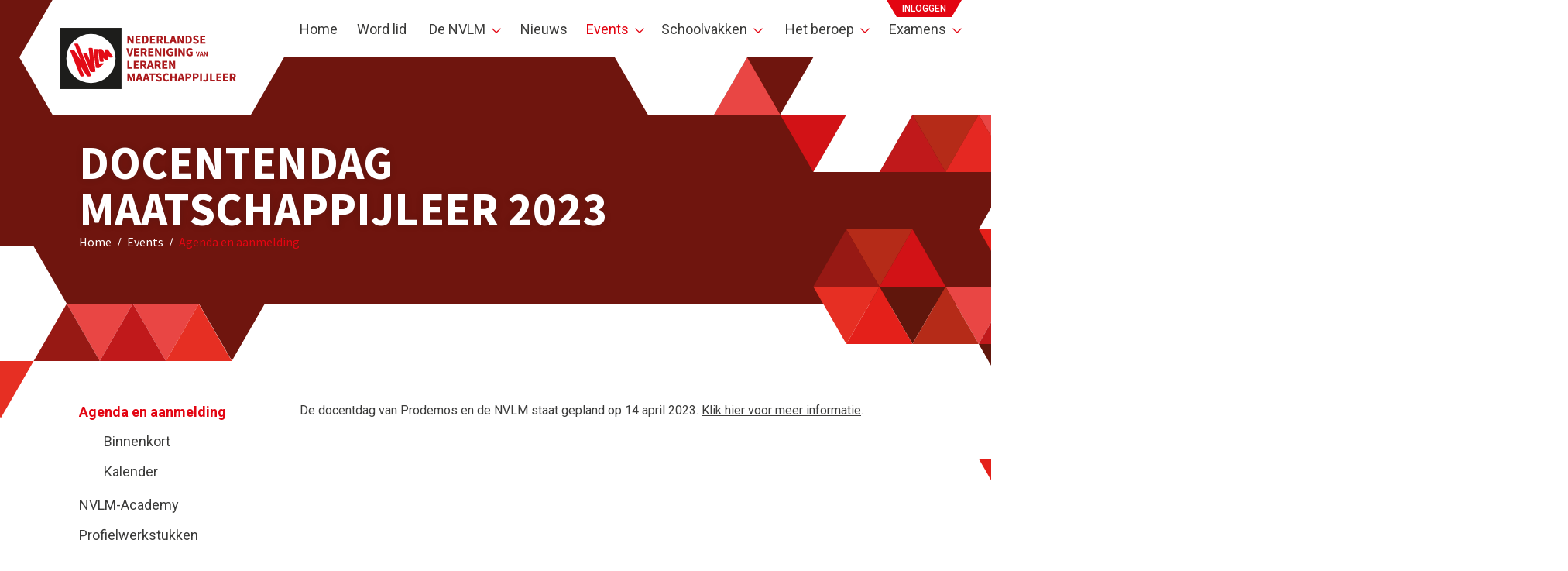

--- FILE ---
content_type: text/html; charset=utf-8
request_url: https://www.nvlm.nl/de-nvlm-organiseert/evenementen/docentdag
body_size: 20863
content:
<!DOCTYPE html>
<html lang="nl">

<head>
    <title>NVLM - Agenda en aanmelding</title>    <meta charset="utf-8">
    <meta name="viewport" content="width=device-width, initial-scale=1, shrink-to-fit=no">
    <meta http-equiv="x-ua-compatible" content="ie=edge">    <meta name="robots" content="index, follow">    <meta name="author" content="Nederlandse Vereniging van Leraren Maatschappijleer (NVLM)">
    <meta name="generator" content="Congressus - Minder moeite, meer vereniging">    <meta property="og:title" content="Agenda en aanmelding" />
    <meta property="og:type" content="website" />
    <meta property="og:url" content="https://www.nvlm.nl/de-nvlm-organiseert/evenementen/docentdag" />
    <meta property="og:image" content="https://congressus-nvlm.s3-eu-west-1.amazonaws.com/template/651/logo-nvlm.png" />
    <meta property="og:locale" content="nl" />
    <meta property="og:site_name" content="NVLM" />
    <!-- Global site tag (gtag.js) - Google Analytics -->
    <script async src="https://www.googletagmanager.com/gtag/js?id=G-BQXHFJKWDB"></script>
    <script>
      window.dataLayer = window.dataLayer || [];
      function gtag(){dataLayer.push(arguments);}
      gtag('js', new Date());      gtag('config', 'G-WJ4VSYJD7V', { 'anonymize_ip': true });      gtag('config', 'G-BQXHFJKWDB', { 'anonymize_ip': true });
    </script>
    <link rel="shortcut icon" href="/favicon.ico">        <link rel="preconnect" href="https://congressus-nvlm.s3-eu-west-1.amazonaws.com">
        <link rel="preconnect" href="https://cdn.cngrsss.nl">            <link href="https://congressus-nvlm.s3-eu-west-1.amazonaws.com/template/pe6txe_main.css" rel="stylesheet"><link href="//cdnjs.cloudflare.com/ajax/libs/aos/2.1.1/aos.css" rel="stylesheet" type="text/css">    <style>
        :root {
            --bg-img: url('https://congressus-nvlm.s3-eu-west-1.amazonaws.com/template/de89bd91407f4d5eb62f7943602485a5.png');
        }
    </style>    <script>
        document.documentElement.classList.add('js');
    </script>

</head>

<body class="template-content webpage-40212 module-events">        <header class="header"><nav class="topbar">
  <ul class="navbar-nav ml-auto">      <li class="nav-item"><a class="nav-link active" href="/login?next=%2Fde-nvlm-organiseert%2Fevenementen">Inloggen</a></li>  </ul>
</nav><nav class="navbar">

  <a class="navbar-brand" href="/" title="NVLM"><svg id="logo" xmlns="http://www.w3.org/2000/svg" viewBox="0 0 1596.06 554.77" width="227" height="79"><g id="text"><path d="M623.39,116.53c0-8.56-1.32-18.28-2.09-26.28h.44l7.18,15.85,18.94,36.19h16.81V69.71H649V95.35c0,8.56,1.32,18.72,2.09,26.4h-.44l-7.18-15.94-18.94-36.1H607.76v72.58h15.63Z" fill="#ab191c"/><polygon points="728.4 128.53 698.22 128.53 698.22 111.81 722.97 111.81 722.97 98.05 698.22 98.05 698.22 83.47 727.29 83.47 727.29 69.71 681.81 69.71 681.81 142.29 728.4 142.29 728.4 128.53" fill="#ab191c"/><path d="M799.81,105.68c0-24.94-14.29-36-36.45-36H742.84v72.58h21.44C785.52,142.29,799.81,130.63,799.81,105.68Zm-40.56,23.4V82.92h3.11c12.31,0,20.63,5.41,20.63,22.76s-8.32,23.4-20.63,23.4Z" fill="#ab191c"/><polygon points="860.14 128.53 829.96 128.53 829.96 111.81 854.71 111.81 854.71 98.05 829.96 98.05 829.96 83.47 859.03 83.47 859.03 69.71 813.55 69.71 813.55 142.29 860.14 142.29 860.14 128.53" fill="#ab191c"/><path d="M891,116.17h9l13.86,26.12h18.36l-16.42-29c7.75-3.5,12.92-10.28,12.92-21,0-17.26-12.62-22.6-28-22.6H874.58v72.58H891Zm0-33.43h8.39c8.63,0,13.27,2.39,13.27,9.57s-4.64,10.83-13.27,10.83H891Z" fill="#ab191c"/><polygon points="987.9 128.53 959.25 128.53 959.25 69.71 942.84 69.71 942.84 142.29 987.9 142.29 987.9 128.53" fill="#ab191c"/><path d="M1013.37,69.71l-22.8,72.58h16.78l4.48-17.29H1034l4.47,17.29h17.36L1033,69.71Zm1.77,42.54,1.74-6.72c2-7.26,4-15.75,5.71-23.41h.45c1.94,7.57,3.88,16.15,5.89,23.41l1.74,6.72Z" fill="#ab191c"/><path d="M1078.42,116.53c0-8.56-1.33-18.28-2.1-26.28h.45l7.17,15.85,18.94,36.19h16.82V69.71h-15.64V95.35c0,8.56,1.32,18.72,2.1,26.4h-.45l-7.18-15.94-18.93-36.1h-16.82v72.58h15.64Z" fill="#ab191c"/><path d="M1193.8,105.68c0-24.94-14.28-36-36.44-36h-20.52v72.58h21.43C1179.52,142.29,1193.8,130.63,1193.8,105.68Zm-40.55,23.4V82.92h3.11c12.31,0,20.63,5.41,20.63,22.76s-8.32,23.4-20.63,23.4Z" fill="#ab191c"/><path d="M1230.11,129.46c-6,0-12.66-3.09-17.82-7.59l-9.43,11.26a40,40,0,0,0,26.89,10.49c17.29,0,27.34-10.44,27.34-22.49,0-10.26-5.53-16.16-14.4-19.75l-9.24-3.74c-6.34-2.52-11.09-4.14-11.09-8.59,0-4.15,3.6-6.51,9.26-6.51s10.28,2,15.07,5.69L1255,77.88a33.59,33.59,0,0,0-23.35-9.51c-15.11,0-25.85,9.61-25.85,21.63,0,10.55,7.13,16.73,14.65,19.79l9.43,4c6.34,2.61,10.47,4.07,10.47,8.64C1240.32,126.76,1237,129.46,1230.11,129.46Z" fill="#ab191c"/><polygon points="1316.06 128.53 1285.88 128.53 1285.88 111.81 1310.62 111.81 1310.62 98.05 1285.88 98.05 1285.88 83.47 1314.95 83.47 1314.95 69.71 1269.47 69.71 1269.47 142.29 1316.06 142.29 1316.06 128.53" fill="#ab191c"/><path d="M640,256.6,661.92,184H645.15l-8.57,33.82c-2.07,7.94-3.61,15.26-5.81,23.27h-.45c-2.2-8-3.65-15.33-5.81-23.27L615.76,184H598.39l21.93,72.58Z" fill="#ab191c"/><polygon points="715.38 242.84 685.19 242.84 685.19 226.12 709.94 226.12 709.94 212.35 685.19 212.35 685.19 197.78 714.26 197.78 714.26 184.02 668.78 184.02 668.78 256.6 715.38 256.6 715.38 242.84" fill="#ab191c"/><path d="M746.22,230.48h9L769.1,256.6h18.36l-16.42-29c7.75-3.5,12.92-10.28,12.92-20.95,0-17.26-12.62-22.6-28-22.6H729.81V256.6h16.41Zm0-33.43h8.39c8.63,0,13.27,2.39,13.27,9.57s-4.64,10.83-13.27,10.83h-8.39Z" fill="#ab191c"/><polygon points="843.55 197.78 843.55 184.02 798.08 184.02 798.08 256.6 844.67 256.6 844.67 242.84 814.48 242.84 814.48 226.12 839.23 226.12 839.23 212.35 814.48 212.35 814.48 197.78 843.55 197.78" fill="#ab191c"/><path d="M916,184H900.38v25.64c0,8.55,1.32,18.72,2.1,26.4H902l-7.18-15.94L875.92,184H859.1V256.6h15.64V230.84c0-8.56-1.33-18.28-2.1-26.28h.44l7.18,15.85L899.2,256.6H916Z" fill="#ab191c"/><rect x="933.16" y="184.02" width="16.41" height="72.58" fill="#ab191c"/><path d="M999.17,196.85c6.22,0,10.1,2.46,13.7,5.78l8.65-10.53a31.49,31.49,0,0,0-22.9-9.42c-19.38,0-35.38,14-35.38,38,0,24.44,15.56,37.2,35.55,37.2,10.13,0,19-3.89,24-8.79V215.68h-26.6v13.39h12v12.54c-1.77,1.4-4.78,2.16-7.69,2.16-13.66,0-20.42-8.67-20.42-23.59C980.06,205.62,988,196.85,999.17,196.85Z" fill="#ab191c"/><rect x="1037.72" y="184.02" width="16.41" height="72.58" fill="#ab191c"/><path d="M1092.41,220.41l18.93,36.19h16.82V184h-15.64v25.64c0,8.55,1.33,18.72,2.1,26.4h-.44L1107,220.12,1088.06,184h-16.82V256.6h15.64V230.84c0-8.56-1.32-18.28-2.1-26.28h.45Z" fill="#ab191c"/><path d="M1174.77,229.07h12v12.54c-1.77,1.4-4.78,2.16-7.69,2.16-13.66,0-20.42-8.67-20.42-23.59,0-14.56,7.94-23.33,19.11-23.33,6.23,0,10.1,2.46,13.7,5.78l8.66-10.53a31.5,31.5,0,0,0-22.91-9.42c-19.37,0-35.37,14-35.37,38,0,24.44,15.55,37.2,35.54,37.2,10.13,0,18.95-3.89,23.95-8.79V215.68h-26.59Z" fill="#ab191c"/><path d="M1251.16,234.72c-1.17,4.48-2,8.61-3.28,13.14h-.25c-1.25-4.53-2.07-8.66-3.29-13.14l-4.94-19.1h-9.8l12.38,41h11.13l12.36-41H1256Z" fill="#ab191c"/><path d="M1300.29,256.6l-12.87-41h-11.08l-12.87,41h9.47l2.53-9.76H1288l2.52,9.76Zm-23-17,1-3.79c1.14-4.1,2.24-8.89,3.23-13.22h.25c1.09,4.27,2.19,9.12,3.33,13.22l1,3.79Z" fill="#ab191c"/><path d="M1324.42,236l-10.69-20.38h-9.49v41h8.82V242.06c0-4.83-.74-10.32-1.18-14.84h.25l4,8.95,10.69,20.43h9.5v-41h-8.83V230.1c0,4.83.75,10.57,1.18,14.9h-.25Z" fill="#ab191c"/><polygon points="607.76 298.33 607.76 370.91 652.82 370.91 652.82 357.14 624.17 357.14 624.17 298.33 607.76 298.33" fill="#ab191c"/><polygon points="712.03 357.14 681.85 357.14 681.85 340.42 706.6 340.42 706.6 326.66 681.85 326.66 681.85 312.09 710.92 312.09 710.92 298.33 665.44 298.33 665.44 370.91 712.03 370.91 712.03 357.14" fill="#ab191c"/><path d="M780.62,320.93c0-17.26-12.62-22.6-28-22.6H726.47v72.58h16.41V344.79h9l13.86,26.12h18.36l-16.42-29C775.45,338.38,780.62,331.6,780.62,320.93Zm-37.74-9.58h8.39c8.63,0,13.27,2.4,13.27,9.58s-4.64,10.83-13.27,10.83h-8.39Z" fill="#ab191c"/><path d="M801.33,370.91l4.49-17.29h22.12l4.47,17.29h17.37L827,298.33H807.35l-22.8,72.58Zm15.25-60.17H817c1.94,7.57,3.88,16.15,5.9,23.41l1.73,6.72H809.12l1.74-6.72C812.88,326.89,814.82,318.4,816.58,310.74Z" fill="#ab191c"/><path d="M910.91,320.93c0-17.26-12.61-22.6-28-22.6H856.76v72.58h16.41V344.79h9l13.85,26.12h18.36l-16.42-29C905.74,338.38,910.91,331.6,910.91,320.93Zm-37.74-9.58h8.4c8.63,0,13.26,2.4,13.26,9.58s-4.63,10.83-13.26,10.83h-8.4Z" fill="#ab191c"/><polygon points="971.62 357.14 941.44 357.14 941.44 340.42 966.18 340.42 966.18 326.66 941.44 326.66 941.44 312.09 970.5 312.09 970.5 298.33 925.03 298.33 925.03 370.91 971.62 370.91 971.62 357.14" fill="#ab191c"/><path d="M1021.81,334.42l-18.94-36.09H986.05v72.58h15.64V345.15c0-8.56-1.33-18.28-2.1-26.29h.45l7.18,15.86,18.93,36.19H1043V298.33h-15.64V324c0,8.55,1.33,18.72,2.1,26.4H1029Z" fill="#ab191c"/><path d="M646.2,444.88c-1.46,4.29-2.69,8.94-4.14,13.41h-.45c-1.45-4.47-2.72-9.12-4.17-13.41l-11.78-32.24h-17.9v72.58h14.72V458.58c0-7.07-1.33-17.64-2.1-24.66h.44l5.79,17.18,10.29,27.8H646l10.27-27.8,6-17.18h.45c-.78,7-2.1,17.59-2.1,24.66v26.64h14.94V412.64h-17.9Z" fill="#ab191c"/><path d="M769.71,412.64l-22,70-22-70H706.12l-22.79,72.58H700.1l4.49-17.29h22.13l4.46,17.29h32.51l4.49-17.29h22.13l4.46,17.29h17.37l-22.8-72.58ZM707.9,455.17l1.74-6.71c2-7.26,4-15.75,5.71-23.41h.44c1.94,7.57,3.88,16.15,5.9,23.41l1.73,6.71Zm63.58,0,1.75-6.71c2-7.26,3.95-15.75,5.71-23.41h.44c1.94,7.57,3.88,16.15,5.9,23.41l1.73,6.71Z" fill="#ab191c"/><polygon points="806.11 426.4 826.09 426.4 826.09 485.22 842.5 485.22 842.5 426.4 862.47 426.4 862.47 412.64 806.11 412.64 806.11 426.4" fill="#ab191c"/><path d="M906.16,444.31l-9.25-3.74c-6.33-2.52-11.08-4.14-11.08-8.59,0-4.16,3.6-6.51,9.26-6.51s10.28,2,15.06,5.68l8.29-10.34a33.54,33.54,0,0,0-23.35-9.51c-15.11,0-25.85,9.6-25.85,21.63,0,10.55,7.12,16.73,14.64,19.79l9.44,4c6.34,2.6,10.46,4.07,10.46,8.64,0,4.31-3.35,7-10.2,7-6,0-12.67-3.09-17.83-7.58l-9.42,11.26a40,40,0,0,0,26.88,10.49c17.3,0,27.35-10.44,27.35-22.49C920.56,453.8,915,447.9,906.16,444.31Z" fill="#ab191c"/><path d="M963.87,472.38c-10.61,0-17.55-8.67-17.55-23.58,0-14.56,7.86-23.33,17.81-23.33,5.26,0,9.17,2.38,12.82,5.77l8.64-10.52a30.61,30.61,0,0,0-21.82-9.42c-18.34,0-34.26,14-34.26,38.05,0,24.44,15.36,37.2,33.77,37.2a29.87,29.87,0,0,0,23.44-10.65l-8.65-10.3C974.52,469.45,969.83,472.38,963.87,472.38Z" fill="#ab191c"/><polygon points="1039.21 440.61 1014.16 440.61 1014.16 412.64 997.75 412.64 997.75 485.22 1014.16 485.22 1014.16 454.92 1039.21 454.92 1039.21 485.22 1055.62 485.22 1055.62 412.64 1039.21 412.64 1039.21 440.61" fill="#ab191c"/><path d="M1086.31,412.64l-22.79,72.58h16.78l4.48-17.29h22.13l4.47,17.29h17.36L1106,412.64Zm1.78,42.53,1.74-6.71c2-7.26,4-15.75,5.71-23.41h.45c1.93,7.57,3.87,16.15,5.89,23.41l1.74,6.71Z" fill="#ab191c"/><path d="M1160.66,412.64h-24.93v72.58h16.41V460.59h9c15.38,0,28.4-7.55,28.4-24.61C1189.51,418.35,1176.63,412.64,1160.66,412.64Zm-.52,34.92h-8v-21.9h7.55c8.88,0,13.74,2.73,13.74,10.32S1169.16,447.56,1160.14,447.56Z" fill="#ab191c"/><path d="M1227,412.64H1202.1v72.58h16.41V460.59h9c15.38,0,28.4-7.55,28.4-24.61C1255.88,418.35,1243,412.64,1227,412.64Zm-.52,34.92h-8v-21.9h7.55c8.88,0,13.74,2.73,13.74,10.32S1235.53,447.56,1226.51,447.56Z" fill="#ab191c"/><rect x="1268.47" y="412.64" width="16.41" height="72.58" fill="#ab191c"/><path d="M1325.51,459.71c0,9.68-3.17,12.67-9,12.67-3.71,0-7.43-2.26-10.11-7.25l-11.16,8.29c5,8.8,12.33,13.13,23.43,13.13,16,0,23.28-11.51,23.28-25.48V412.64h-16.4Z" fill="#ab191c"/><polygon points="1375.08 412.64 1358.67 412.64 1358.67 485.22 1403.73 485.22 1403.73 471.45 1375.08 471.45 1375.08 412.64" fill="#ab191c"/><polygon points="1432.77 454.73 1457.51 454.73 1457.51 440.97 1432.77 440.97 1432.77 426.4 1461.83 426.4 1461.83 412.64 1416.36 412.64 1416.36 485.22 1462.95 485.22 1462.95 471.45 1432.77 471.45 1432.77 454.73" fill="#ab191c"/><polygon points="1493.79 454.73 1518.54 454.73 1518.54 440.97 1493.79 440.97 1493.79 426.4 1522.86 426.4 1522.86 412.64 1477.38 412.64 1477.38 485.22 1523.97 485.22 1523.97 471.45 1493.79 471.45 1493.79 454.73" fill="#ab191c"/><path d="M1596.06,485.22l-16.42-29c7.75-3.5,12.92-10.28,12.92-20.95,0-17.26-12.62-22.6-28-22.6h-26.14v72.58h16.41V459.1h9l13.86,26.12Zm-41.24-59.56h8.39c8.63,0,13.27,2.4,13.27,9.58s-4.64,10.83-13.27,10.83h-8.39Z" fill="#ab191c"/></g><g id="logo-2" data-name="Logo"><rect width="554.77" height="554.77" fill="#1d1d1b"/><circle cx="277.39" cy="277.39" r="223.51" fill="#fff"/><g id="NVLM"><path d="M108.48,197.87c4.65.63,9.07,1.19,13.47,1.85a5.08,5.08,0,0,1,3.69,2.26c6.71,10.26,13.49,20.47,20.2,30.73q16.69,25.54,33.37,51.11c.49.75.71,2.11,2,1.71a4.64,4.64,0,0,0-.17-2.62q-9-22.68-18.08-45.31-18.37-45.53-36.82-91c-.81-2-.47-2.77,1.59-3.21a72.54,72.54,0,0,1,30.87-.06,3.34,3.34,0,0,1,2.59,2.16q29.9,71.49,59.8,143,20.85,50.06,41.29,100.27c5.11,12.57,9.65,25.38,14.32,38.13a73.08,73.08,0,0,1,2.33,9.07c.49,2.14.14,2.68-2.09,2.94-4.83.57-9.67,1.13-14.51,1.46-3.71.24-7.44.18-11.16.14a13.47,13.47,0,0,1-9.36-4.34,30.83,30.83,0,0,1-4.23-5.16Q212.23,392,187,353.05c-.22-.33-.36-.79-.67-1a2.25,2.25,0,0,0-1.54-.38c-.31.09-.58.84-.59,1.3a4.13,4.13,0,0,0,.49,1.54q15.74,38.88,31.49,77.75c2,4.89,1.23,5.1-2.94,6.12-6.84,1.66-13.74,2.74-20.79,1.93a28,28,0,0,1-6.22-1.36,10.81,10.81,0,0,1-6.8-6.39q-40-100-80.1-199.92-5.44-13.6-10.86-27.22a6.75,6.75,0,0,1-.52-2.29c-.06-1.88.53-2.63,2.41-2.89C96.43,199.43,102.52,198.66,108.48,197.87Z" fill="#e30b17"/><path d="M293.31,400.32c-5.25-.35-10.05-.62-14.85-1-3.56-.27-5.69-2.1-7.08-5.55q-21.6-54-43.44-107.88-10.09-25-20.2-50.06c-1-2.43-.67-3.42,1.92-4a34.43,34.43,0,0,1,8.66-1.09c7.78.28,15.55.92,23.32,1.4,1.13.07,1.6.8,2,1.74,3.81,9.52,7.56,19.07,11.48,28.55,3.36,8.11,6.92,16.13,10.44,24.17.24.55.85.93,1.29,1.39.38-.65,1.09-1.31,1.08-1.95,0-1.83-.36-3.65-.57-5.47-1.76-15-3.55-29.95-5.27-44.93-1.76-15.28-3.44-30.56-5.17-45.84-.13-1.13-.31-2.26-.47-3.39-.28-2,.17-3.14,2.1-3.73a41.2,41.2,0,0,1,7.8-1.72c7.61-.8,15.17,0,22.69,1.09,2.29.34,2.74.73,3.06,2.94q1.4,9.65,2.63,19.31c1.29,10,2.52,20,3.76,30q1.73,13.82,3.41,27.62l3.42,27.76,3.42,27.92q1.73,14,3.45,28.06c1.14,9.25,2.24,18.51,3.42,27.76.86,6.79,1.79,13.57,2.72,20.34.22,1.63-.2,2.78-2,3.39a37.46,37.46,0,0,1-7.73,2C303.39,399.75,298.13,400,293.31,400.32Z" fill="#e30b17"/><path d="M338.79,363.43c-4.84-.36-9.69-.69-14.53-1.12-2.06-.18-2.82-.83-3.2-2.89-.52-2.88-.88-5.78-1.24-8.69Q317.92,335.39,316,320l-3.39-27.77q-1.71-14-3.43-28.06-1.58-12.91-3.11-25.85Q304.52,225,303,211.59c-.58-5-1.08-10.06-1.61-15.09a9.61,9.61,0,0,1,0-1.2c0-2.42.75-3.45,3.17-3.67,4.94-.46,9.89-.93,14.84-.94,4.65,0,9.31.48,13.95.91,3.38.31,4.44,1.42,4.81,4.74.58,5.18,1,10.37,1.59,15.55q1.4,13.1,2.84,26.18,1.41,12.87,2.81,25.74,1.44,13.32,2.88,26.63,1.26,11.78,2.47,23.54c.44,4.19.81,8.39,1.23,12.59a5.92,5.92,0,0,0,.34,1.44c.61,1.59,1.88,2,3.15.82a38.75,38.75,0,0,0,4.59-4.65,5.09,5.09,0,0,1,4-2c9.41-.65,18.82-1.27,28.26-.64,1.12.07,2.27.09,2.72,1.36s-.33,2.09-1.15,2.84c-12.57,11.49-25.21,22.89-37.68,34.49a11.05,11.05,0,0,1-8.23,3c-3,0-6.05,0-9.08,0Z" fill="#e30b17"/><path d="M417.24,291.37c-2.49,0-5-.06-7.45,0a4.65,4.65,0,0,1-3.8-1.93q-7.53-8.44-15.2-16.76c-.34-.38-1-.45-1.54-.66-.2.67-.65,1.38-.55,2,.51,3.33,1.21,6.63,1.76,10,1,6,2,12,2.82,18.07a2.31,2.31,0,0,1-.94,1.92,30.89,30.89,0,0,1-6.4,2.21c-5.91,1.09-11.87.7-17.8-.07a78.67,78.67,0,0,1-7.75-1.4c-2.64-.6-3.62-2-3.95-4.71-1-8.22-2-16.43-3.08-24.65q-1.73-13.74-3.46-27.46-1.86-14.83-3.74-29.67c-.83-6.55-1.64-13.09-2.49-19.63a4,4,0,0,1,2.26-4.3,25.48,25.48,0,0,1,10.5-3,80.37,80.37,0,0,1,21.34,1.2,5.88,5.88,0,0,1,4.25,3.12c3.52,5.87,7.2,11.65,10.83,17.45q3.88,6.18,7.82,12.31c.48.75.87,1.91,2.11,1.37a2.77,2.77,0,0,0,1.62-2.92c-.18-3.81-.65-7.64-.47-11.43.22-4.59.91-9.17,1.54-13.74.3-2.15,2.26-3.36,5.08-3.48s5.56-.12,8.33-.31c2.52-.18,5-.43,7.53-.86,2.71-.46,4.37.53,5.95,2.78q21.87,31,43.92,61.94a9.65,9.65,0,0,1,1,1.64,2.68,2.68,0,0,1-1,3.65,17.81,17.81,0,0,1-9.09,3.43c-5.81.59-11.66.9-17.5,1.2A5.4,5.4,0,0,1,445,266.2c-3.27-4.37-6.54-8.75-9.88-13.07a8,8,0,0,0-2-1.37,8,8,0,0,0-.64,2.61c.52,5.23,1.15,10.45,1.77,15.67.71,5.86,1.45,11.72,2.17,17.58a1.9,1.9,0,0,1-1.84,2.25c-3.29.45-6.59.9-9.89,1.14-2.47.18-5,0-7.44,0Z" fill="#e30b17"/></g></g></svg>  </a>

  <div class="menu-toggle">
    <svg xmlns="http://www.w3.org/2000/svg" viewBox="0 0 448 512">
      <path d="M0 88C0 74.75 10.75 64 24 64H424C437.3 64 448 74.75 448 88C448 101.3 437.3 112 424 112H24C10.75 112 0 101.3 0 88zM0 248C0 234.7 10.75 224 24 224H424C437.3 224 448 234.7 448 248C448 261.3 437.3 272 424 272H24C10.75 272 0 261.3 0 248zM424 432H24C10.75 432 0 421.3 0 408C0 394.7 10.75 384 24 384H424C437.3 384 448 394.7 448 408C448 421.3 437.3 432 424 432z"/>
    </svg>
  </div>
  <template id="submenu-back-contents-template">
    <li class="nav-item d-md-none"><div class="nav-link nav-link-back">Terug</div></li>
  </template>    <ul class="navbar-nav">        
        <li class="nav-item">
          <a href="/home" class="nav-link" title="Home" target="_self">
            Home
          </a></li>        
        <li class="nav-item">
          <a href="/word-lid" class="nav-link" title="Word lid" target="_self">
            Word lid
          </a></li>        
        <li class="nav-item dropdown">
          <a href="/contact" class="nav-link dropdown-toggle" title="De NVLM" target="_self">
            De NVLM
          </a>            <div class="toggle-sub"></div>
            
            <ul class="nav-sub nav-sub-level-1">
                       
        <li class="nav-item">
          <a href="/contact/over-ons" class="nav-link" title="Over ons" target="_self">
            Over ons
          </a></li>         
        <li class="nav-item">
          <a href="/contact/contactgegevens" class="nav-link" title="Contactgegevens" target="_self">
            Contactgegevens
          </a></li>         
        <li class="nav-item">
          <a href="/contact/bestuur" class="nav-link" title="Bestuur" target="_self">
            Bestuur
          </a></li>         
        <li class="nav-item">
          <a href="/contact/commissie-public-affairs" class="nav-link" title="Commissie Public Affairs" target="_self">
            Commissie Public Affairs
          </a></li>         
        <li class="nav-item">
          <a href="/contact/nieuwsbrief-2" class="nav-link" title="Nieuwsbrief" target="_self">
            Nieuwsbrief
          </a></li>         
        <li class="nav-item">
          <a href="/contact/social-media" class="nav-link" title="Social media" target="_self">
            Social media
          </a></li>         
        <li class="nav-item">
          <a href="/contact/privacy" class="nav-link" title="Privacy" target="_self">
            Privacy
          </a></li>         
        <li class="nav-item">
          <a href="/contact/downloadables" class="nav-link" title="Downloadables" target="_self">
            Downloadables
          </a></li>
            </ul>
            
          </li>        
        <li class="nav-item">
          <a href="/nieuws" class="nav-link" title="Nieuws" target="_self">
            Nieuws
          </a></li>        
        <li class="nav-item path dropdown">
          <a href="/de-nvlm-organiseert" class="nav-link dropdown-toggle" title="Events" target="_self">
            Events
          </a>            <div class="toggle-sub"></div>
            
            <ul class="nav-sub nav-sub-level-1">
                       
        <li class="nav-item active">
          <a href="/de-nvlm-organiseert/evenementen" class="nav-link" title="Agenda en aanmelding" target="_self">
            Agenda en aanmelding
          </a></li>         
        <li class="nav-item">
          <a href="/de-nvlm-organiseert/nvlm-academy" class="nav-link" title="NVLM-Academy" target="_self">
            NVLM-Academy
          </a></li>         
        <li class="nav-item dropdown">
          <a href="/de-nvlm-organiseert/profielwerkstukken" class="nav-link dropdown-toggle" title="Profielwerkstukken" target="_self">
            Profielwerkstukken
          </a>            <div class="toggle-sub"></div>
             
            <ul class="nav-sub nav-sub-level-2">
                        
        <li class="nav-item">
          <a href="/de-nvlm-organiseert/profielwerkstukken/inleveren-profielwerkstuk" class="nav-link" title="Inleveren profielwerkstuk" target="_self">
            Inleveren profielwerkstuk
          </a></li>
            </ul>
             
          </li>         
        <li class="nav-item dropdown">
          <a href="/de-nvlm-organiseert/algemene-ledenvergadering" class="nav-link dropdown-toggle" title="Algemene Ledenvergadering" target="_self">
            Algemene Ledenvergadering
          </a>            <div class="toggle-sub"></div>
             
            <ul class="nav-sub nav-sub-level-2">
                        
        <li class="nav-item">
          <a href="/de-nvlm-organiseert/algemene-ledenvergadering/jaarstukken" class="nav-link" title="Jaarstukken" target="_self">
            Jaarstukken
          </a></li>
            </ul>
             
          </li>         
        <li class="nav-item">
          <a href="/de-nvlm-organiseert/docentendag" class="nav-link" title="Docentendag" target="_self">
            Docentendag
          </a></li>         
        <li class="nav-item">
          <a href="/de-nvlm-organiseert/lio-prijzen" class="nav-link" title="LIO-prijzen" target="_self">
            LIO-prijzen
          </a></li>
            </ul>
            
          </li>        
        <li class="nav-item dropdown">
          <a href="/schoolvakken" class="nav-link dropdown-toggle" title="Schoolvakken" target="_self">
            Schoolvakken
          </a>            <div class="toggle-sub"></div>
            
            <ul class="nav-sub nav-sub-level-1">
                       
        <li class="nav-item">
          <a href="/schoolvakken/inleiding" class="nav-link" title="Inleiding" target="_self">
            Inleiding
          </a></li>         
        <li class="nav-item">
          <a href="/schoolvakken/maatschappijleer" class="nav-link" title="Maatschappijleer" target="_self">
            Maatschappijleer
          </a></li>         
        <li class="nav-item">
          <a href="/schoolvakken/maatschappijkunde" class="nav-link" title="Maatschappijkunde" target="_self">
            Maatschappijkunde
          </a></li>         
        <li class="nav-item">
          <a href="/schoolvakken/maatschappijwetenschappen" class="nav-link" title="Maatschappijwetenschappen" target="_self">
            Maatschappijwetenschappen
          </a></li>         
        <li class="nav-item">
          <a href="/schoolvakken/burgerschap-mbo" class="nav-link" title="Burgerschap MBO" target="_self">
            Burgerschap MBO
          </a></li>         
        <li class="nav-item">
          <a href="/schoolvakken/burgerschap-voortgezet-onderwijs" class="nav-link" title="Burgerschap VO" target="_self">
            Burgerschap VO
          </a></li>         
        <li class="nav-item">
          <a href="/schoolvakken/mens-en-maatschappij-in-de-onderbouw" class="nav-link" title="Mens en Maatschappij" target="_self">
            Mens en Maatschappij
          </a></li>
            </ul>
            
          </li>        
        <li class="nav-item dropdown">
          <a href="/het-beroep" class="nav-link dropdown-toggle" title="Het beroep" target="_self">
            Het beroep
          </a>            <div class="toggle-sub"></div>
            
            <ul class="nav-sub nav-sub-level-1">
                       
        <li class="nav-item">
          <a href="/het-beroep/bevoegdheden" class="nav-link" title="Bevoegdheden" target="_self">
            Bevoegdheden
          </a></li>         
        <li class="nav-item">
          <a href="/het-beroep/opleidingen" class="nav-link" title="Opleidingen" target="_self">
            Opleidingen
          </a></li>         
        <li class="nav-item">
          <a href="/het-beroep/beroepsstandaard" class="nav-link" title="Beroepsstandaard" target="_self">
            Beroepsstandaard
          </a></li>         
        <li class="nav-item">
          <a href="/het-beroep/handboek-vakdidactiek" class="nav-link" title="Handboek vakdidactiek" target="_self">
            Handboek vakdidactiek
          </a></li>         
        <li class="nav-item">
          <a href="/het-beroep/vakblad" class="nav-link" title="Vakblad" target="_self">
            Vakblad
          </a></li>
            </ul>
            
          </li>        
        <li class="nav-item dropdown">
          <a href="/examenforum" class="nav-link dropdown-toggle" title="Examens" target="_self">
            Examens
          </a>            <div class="toggle-sub"></div>
            
            <ul class="nav-sub nav-sub-level-1">
                       
        <li class="nav-item">
          <a href="/examenforum/examenforum" class="nav-link" title="Examenforum " target="_self">
            Examenforum 
          </a></li>         
        <li class="nav-item">
          <a href="/examenforum/reglementen-forum" class="nav-link" title="Over het forum " target="_self">
            Over het forum 
          </a></li>         
        <li class="nav-item">
          <a href="/examenforum/examenbesprekingen" class="nav-link" title="Examenbesprekingen" target="_self">
            Examenbesprekingen
          </a></li>         
        <li class="nav-item">
          <a href="/examenforum/aanmelden-examenbesprekingen" class="nav-link" title="Aanmelden examenbesprekingen" target="_self">
            Aanmelden examenbesprekingen
          </a></li>         
        <li class="nav-item">
          <a href="/examenforum/verslagen-examenbesprekingen" class="nav-link" title="Verslagen examenbesprekingen" target="_self">
            Verslagen examenbesprekingen
          </a></li>         
        <li class="nav-item">
          <a href="/examenforum/aanvraag-examencertificaten" class="nav-link" title="Aanvraag examencertificaten" target="_self">
            Aanvraag examencertificaten
          </a></li>         
        <li class="nav-item">
          <a href="/examenforum/vacatures" class="nav-link" title="Vacatures" target="_self">
            Vacatures
          </a></li>
            </ul>
            
          </li>        <li class="nav-item d-md-none"><a class="nav-link active" href="/login?next=%2Fde-nvlm-organiseert%2Fevenementen">Inloggen</a></li>
    </ul>

</nav>        </header>
    <section class="page-header"><svg class="page-header-left-top" height="148" id="Layer_1" data-name="Layer 1" xmlns="http://www.w3.org/2000/svg" viewBox="0 0 2000 148">
    <polygon points="42.72 0 0 74 42.72 148 299.07 148 341.79 74 2000 74 2000 0 42.72 0" fill="#fff"/>
  </svg>
        <div class="bg-image bg-darker-red">
            <div class="container"><svg class="page-header-right-top" height="666" id="Layer_1" data-name="Layer 1" xmlns="http://www.w3.org/2000/svg" viewBox="0 0 638.08 666">
    <polygon points="256.34 74 170.9 74 213.62 148 256.34 74" fill="#6f150e"/>
    <polygon points="170.9 74 128.17 148 213.62 148 213.62 148 170.9 74" fill="#e94644"/>
    <polygon points="469.96 148 384.51 148 427.24 222 469.96 148" fill="#b52b18"/>
    <polygon points="469.96 148 469.96 148 469.96 148 469.96 148" fill="#e94644"/>
    <polygon points="555.41 148 469.96 148 512.69 222 555.41 148" fill="#e94644"/>
    <polygon points="427.24 222 512.69 222 469.96 148 427.24 222" fill="#e52822"/>
    <polygon points="512.69 222 512.69 222 512.69 222 512.69 222" fill="#e52822"/>
    <polygon points="299.07 296 341.79 370 384.51 296 299.07 296" fill="#b52b18"/>
    <polygon points="384.52 296 384.51 296 384.52 296 384.52 296" fill="#b52b18"/>
    <polygon points="469.96 444 512.69 370 427.24 370 469.96 444" fill="#e94644"/>
    <polygon points="427.24 370 341.79 370 341.79 370 341.79 370 384.51 444 427.24 370 427.24 370" fill="#60160c"/>
    <polygon points="384.51 444 469.96 444 427.24 370 384.51 444" fill="#b52b18"/>
    <polygon points="512.69 370 512.69 370 512.69 370 512.69 370" fill="#e94644"/>
    <polygon points="598.13 370 512.69 370 512.69 370 555.41 444 598.13 370" fill="#e94644"/>
    <polygon points="555.41 444 555.41 444 555.41 444 555.41 444" fill="#c0191b"/>
    <polygon points="512.69 370 469.96 444 469.96 444 555.41 444 512.69 370" fill="#c0191b"/>
    <polygon points="555.41 296 555.41 296 469.96 296 512.69 370 555.41 296 555.41 296" fill="#e4201a"/>
    <polygon points="638.08 300.82 638.08 296 555.41 296 598.14 370 638.08 300.82" fill="#60160c"/>
    <polygon points="555.41 296 555.41 296 555.41 296 555.41 296" fill="#60160c"/>
    <polygon points="598.14 370 598.14 370 555.41 296 512.69 370 598.13 370 598.14 370" fill="#b91818"/>
    <polygon points="299.07 444 299.07 444 299.07 444 299.07 444" fill="#e4201a"/>
    <polygon points="299.07 444 384.51 444 341.79 370 299.07 444" fill="#e4201a"/>
    <polygon points="555.41 296 638.08 296 638.08 291.18 598.13 222 555.41 296 555.41 296 555.41 296" fill="#d21216"/>
    <polygon points="341.79 370 256.34 370 299.07 444 341.79 370 341.79 370" fill="#e62f23"/>
    <polygon points="341.79 370 341.79 370 341.79 370 341.79 370" fill="#e62f23"/>
    <polygon points="341.79 370 299.07 296 256.34 370 256.34 370 341.79 370 341.79 370" fill="#971914"/>
    <polygon points="341.79 370 341.79 370 341.79 370 341.79 370 341.79 370 341.79 370" fill="#d21216"/>
    <polygon points="427.24 370 384.52 296 341.79 370 427.24 370" fill="#d21216"/>
    <polygon points="341.79 370 341.79 370 341.79 370 341.79 370" fill="#d21216"/>
    <polygon points="427.24 222 384.51 148 341.79 222 427.24 222" fill="#c0191b"/>
    <polygon points="296.38 152.65 299.07 148 299.07 148 299.07 148 213.62 148 213.62 148 256.34 222 296.38 152.65" fill="#d21216"/>
    <polygon points="638.08 444 638.08 439.18 598.14 370 555.41 444 555.41 444 555.41 444 638.08 444" fill="#c0191b"/>
    <polygon points="638.08 439.18 638.08 370 598.14 370 638.08 439.18" fill="#e94644"/>
    <polygon points="555.41 444 555.41 444 555.41 444 469.96 444 512.69 518 555.41 444 555.41 444" fill="#60160c"/>
    <polygon points="555.41 444 512.69 518 598.14 518 598.14 518 555.41 444" fill="#e4201a"/>
    <polygon points="512.69 518 512.69 518 512.69 518 512.69 518" fill="#e4201a"/>
    <polygon points="638.08 448.82 638.08 444 555.41 444 555.41 444 598.14 518 638.08 448.82" fill="#e62f23"/>
    <polygon points="555.41 444 555.41 444 555.41 444 555.41 444" fill="#e62f23"/>
    <polygon points="638.08 448.82 598.14 518 638.08 518 638.08 448.82" fill="#fff"/>
    <polygon points="598.14 518 638.08 587.18 638.08 518 598.14 518" fill="#971914"/>
    <polygon points="638.08 587.18 598.14 518 555.41 592 638.08 592 638.08 587.18" fill="#d31126"/>
    <polygon points="555.41 592 555.41 592 598.14 666 638.08 596.82 638.08 592 555.41 592" fill="#fff"/>
    <polygon points="555.41 592 469.96 592 512.69 666 555.41 592 555.41 592" fill="#e4201a"/>
    <polygon points="555.41 592 555.41 592 555.41 592 555.41 592" fill="#e4201a"/>
    <polygon points="512.69 666 598.14 666 555.41 592 512.69 666" fill="#60160c"/>
    <polygon points="512.69 666 512.69 666 512.69 666 512.69 666" fill="#60160c"/>
    <rect x="578.17" y="335.41" width="79.88" transform="translate(41.68 738.26) rotate(-63.43)" fill="#fff"/>
    <polygon points="598.14 518 598.14 518 555.41 518 555.41 518 512.69 518 512.69 518 469.96 592 469.96 592 555.41 592 555.41 592 555.41 592 555.41 592 555.41 592 598.14 518" fill="#fff" fill-rule="evenodd"/>
    <polygon points="42.72 0 0 74 0 74 42.72 148 128.17 148 170.9 74 256.34 74 213.62 148 299.07 148 299.07 148 256.34 222 341.79 222 384.51 148 555.41 148 469.96 296 555.41 296 598.13 222 638.08 291.18 638.08 0 42.72 0" fill="#fff"/>
  </svg><svg id="Layer_1" height="296" class="page-header-left-bottom-content" data-name="Layer 1" xmlns="http://www.w3.org/2000/svg" viewBox="0 0 494.45 296">
    <polygon points="195.69 222 238.41 148 238.41 148 195.69 74 110.24 74 67.51 0 0 0 0 31.06 24.79 74 24.79 74 24.79 74 24.79 74 67.52 148 67.52 148 67.52 148 110.46 222.39 110.69 222 195.69 222" fill="#fff"/>
    <polygon points="0 179.06 24.79 222 67.52 148 0 148 0 179.06" fill="#b91818"/>
    <polygon points="0 222 24.79 222 0 179.06 0 222" fill="#971914"/>
    <polygon points="24.79 222 24.79 222 24.79 222 24.79 222" fill="#971914"/>
    <polygon points="24.79 74 24.79 74 24.79 74 24.79 74" fill="#e94644"/>
    <polygon points="0 116.94 24.79 74 24.79 74 0 74 0 116.94" fill="#e94644"/>
    <polygon points="0 116.94 0 148 67.52 148 67.52 148 24.79 74 0 116.94" fill="#b52b18"/>
    <polygon points="110.69 222 153.19 295.61 195.69 222 195.69 222 110.69 222" fill="#e62f23"/>
    <polygon points="152.96 296 153.41 296 153.19 295.61 152.96 296" fill="#c0191b"/>
    <polygon points="67.96 296 152.96 296 110.46 222.39 67.96 296" fill="#c0191b"/>
    <polygon points="24.79 74 0 31.06 0 74 24.79 74" fill="#e52822"/>
    <polygon points="238.41 148 238.41 148 281.14 222 323.86 148 238.41 148" fill="#e94644"/>
    <rect x="238.41" y="148" transform="translate(-13.45 271.73) rotate(-57.99)" fill="#e94644"/>
    <polygon points="195.69 222 196.14 222 281.14 222 238.41 148 195.69 222" fill="#971914"/>
    <polygon points="323.86 148 323.86 148 323.86 148 323.86 148" fill="#e94644"/>
    <polygon points="409.31 148 409.31 148 323.86 148 366.58 222 409.15 148.27 409 148 409.31 148" fill="#e94644"/>
    <polygon points="281.14 222 366.58 222 323.86 148 281.14 222" fill="#c0191b"/>
    <polygon points="366.58 222 366.58 222 366.58 222 366.58 222" fill="#c0191b"/>
    <polygon points="451.72 222 451.72 222 451.72 222 451.72 222" fill="#6f150e"/>
    <polygon points="494.45 148 409.31 148 451.88 221.73 494.45 148" fill="#6f150e"/>
    <polygon points="409 148 409.15 148.27 409.31 148 409 148" fill="#6f150e"/>
    <polygon points="409.31 148 409.31 148 409.31 148 409.31 148" fill="#e62f23"/>
    <polygon points="366.59 222 451.72 222 409.15 148.27 366.59 222" fill="#e62f23"/>
    <polygon points="451.88 221.73 451.72 222 452.04 222 451.88 221.73" fill="#e62f23"/>
  </svg>
                <div class="row title">
                    <div class="col-sm-10">
                        <h1>Docentendag Maatschappijleer 2023</h1>
                        <nav aria-label="breadcrumb">
                            <ol class="breadcrumb">
                                <li class="breadcrumb-item home"><a href="/">
                                    Home
                                </a></li>
                                    <li class="breadcrumb-item"><a href="/de-nvlm-organiseert">Events</a></li>
                                    <li class="breadcrumb-item active" aria-current="page">Agenda en aanmelding</li>
                            </ol>
                        </nav>
                    </div>
                </div>
            </div>
        </div>
    </section>
    <main role="main">
        <div class="content">    <section>
        <div class="inner-container">
            <div class="row">                    <nav class="subNav  aside-left sticky-top">                            <div class="nav-content-aside">
                    <ul class="nav">
                                

    <li class="nav-item path">
        <a href="/de-nvlm-organiseert/evenementen" class="nav-link" title="">
            Agenda en aanmelding
        </a>

                            <ul class="nav">
                                

    <li class="nav-item">
        <a href="/de-nvlm-organiseert/evenementen" class="nav-link" title="">
            Binnenkort
        </a>

                                

    <li class="nav-item">
        <a href="/de-nvlm-organiseert/evenementen/calendar" class="nav-link" title="">
            Kalender
        </a>

                            </ul></li>
                                

    <li class="nav-item">
        <a href="/de-nvlm-organiseert/nvlm-academy" class="nav-link" title="">
            NVLM-Academy
        </a>
</li>
                                

    <li class="nav-item">
        <a href="/de-nvlm-organiseert/profielwerkstukken" class="nav-link" title="">
            Profielwerkstukken
        </a>
</li>
                                

    <li class="nav-item">
        <a href="/de-nvlm-organiseert/algemene-ledenvergadering" class="nav-link" title="">
            Algemene Ledenvergadering
        </a>
</li>
                                

    <li class="nav-item">
        <a href="/de-nvlm-organiseert/docentendag" class="nav-link" title="">
            Docentendag
        </a>
</li>
                                

    <li class="nav-item">
        <a href="/de-nvlm-organiseert/lio-prijzen" class="nav-link" title="">
            LIO-prijzen
        </a>
</li>
                    </ul>                            </div>                    <div class="aside-block">
                        <div class="headline">
                            <h4>Over dit evenement</h4>
                        </div>
                        <dl>
                            <dt>Categorie</dt>
                            <dd>Congressen</dd>
                            <dt>Organisator</dt>
                            <dd><a href="/mijn-nvlm/groepen/bestuur/algemeen-bestuur-22-23" title="Bestuur / Algemeen Bestuur 22-23">Algemeen Bestuur 22-23</a></dd>
                            <dt>Datum</dt>
                            <dd>14 apr. 2023</dd>
                            <dt>Locatie</dt>
                            <dd>Grote Kerk Den Haag</dd>
                        </dl>
                    </div>
                        </nav>                <section class="col">
            <p>De docentdag van Prodemos en de NVLM staat gepland op 14 april 2023. <a href="https://prodemos.nl/agenda/docentendag-maatschappijleer-2023/" target="_blank">Klik hier voor meer informatie</a>.</p>
                </section>
            </div>
        </div>
        
    </section>        </div>
    </main><footer class="footer">
  <div class="logo"><svg id="logo" xmlns="http://www.w3.org/2000/svg" viewBox="0 0 1596.06 554.77" width="227" height="79"><g id="text"><path d="M623.39,116.53c0-8.56-1.32-18.28-2.09-26.28h.44l7.18,15.85,18.94,36.19h16.81V69.71H649V95.35c0,8.56,1.32,18.72,2.09,26.4h-.44l-7.18-15.94-18.94-36.1H607.76v72.58h15.63Z" fill="#ab191c"/><polygon points="728.4 128.53 698.22 128.53 698.22 111.81 722.97 111.81 722.97 98.05 698.22 98.05 698.22 83.47 727.29 83.47 727.29 69.71 681.81 69.71 681.81 142.29 728.4 142.29 728.4 128.53" fill="#ab191c"/><path d="M799.81,105.68c0-24.94-14.29-36-36.45-36H742.84v72.58h21.44C785.52,142.29,799.81,130.63,799.81,105.68Zm-40.56,23.4V82.92h3.11c12.31,0,20.63,5.41,20.63,22.76s-8.32,23.4-20.63,23.4Z" fill="#ab191c"/><polygon points="860.14 128.53 829.96 128.53 829.96 111.81 854.71 111.81 854.71 98.05 829.96 98.05 829.96 83.47 859.03 83.47 859.03 69.71 813.55 69.71 813.55 142.29 860.14 142.29 860.14 128.53" fill="#ab191c"/><path d="M891,116.17h9l13.86,26.12h18.36l-16.42-29c7.75-3.5,12.92-10.28,12.92-21,0-17.26-12.62-22.6-28-22.6H874.58v72.58H891Zm0-33.43h8.39c8.63,0,13.27,2.39,13.27,9.57s-4.64,10.83-13.27,10.83H891Z" fill="#ab191c"/><polygon points="987.9 128.53 959.25 128.53 959.25 69.71 942.84 69.71 942.84 142.29 987.9 142.29 987.9 128.53" fill="#ab191c"/><path d="M1013.37,69.71l-22.8,72.58h16.78l4.48-17.29H1034l4.47,17.29h17.36L1033,69.71Zm1.77,42.54,1.74-6.72c2-7.26,4-15.75,5.71-23.41h.45c1.94,7.57,3.88,16.15,5.89,23.41l1.74,6.72Z" fill="#ab191c"/><path d="M1078.42,116.53c0-8.56-1.33-18.28-2.1-26.28h.45l7.17,15.85,18.94,36.19h16.82V69.71h-15.64V95.35c0,8.56,1.32,18.72,2.1,26.4h-.45l-7.18-15.94-18.93-36.1h-16.82v72.58h15.64Z" fill="#ab191c"/><path d="M1193.8,105.68c0-24.94-14.28-36-36.44-36h-20.52v72.58h21.43C1179.52,142.29,1193.8,130.63,1193.8,105.68Zm-40.55,23.4V82.92h3.11c12.31,0,20.63,5.41,20.63,22.76s-8.32,23.4-20.63,23.4Z" fill="#ab191c"/><path d="M1230.11,129.46c-6,0-12.66-3.09-17.82-7.59l-9.43,11.26a40,40,0,0,0,26.89,10.49c17.29,0,27.34-10.44,27.34-22.49,0-10.26-5.53-16.16-14.4-19.75l-9.24-3.74c-6.34-2.52-11.09-4.14-11.09-8.59,0-4.15,3.6-6.51,9.26-6.51s10.28,2,15.07,5.69L1255,77.88a33.59,33.59,0,0,0-23.35-9.51c-15.11,0-25.85,9.61-25.85,21.63,0,10.55,7.13,16.73,14.65,19.79l9.43,4c6.34,2.61,10.47,4.07,10.47,8.64C1240.32,126.76,1237,129.46,1230.11,129.46Z" fill="#ab191c"/><polygon points="1316.06 128.53 1285.88 128.53 1285.88 111.81 1310.62 111.81 1310.62 98.05 1285.88 98.05 1285.88 83.47 1314.95 83.47 1314.95 69.71 1269.47 69.71 1269.47 142.29 1316.06 142.29 1316.06 128.53" fill="#ab191c"/><path d="M640,256.6,661.92,184H645.15l-8.57,33.82c-2.07,7.94-3.61,15.26-5.81,23.27h-.45c-2.2-8-3.65-15.33-5.81-23.27L615.76,184H598.39l21.93,72.58Z" fill="#ab191c"/><polygon points="715.38 242.84 685.19 242.84 685.19 226.12 709.94 226.12 709.94 212.35 685.19 212.35 685.19 197.78 714.26 197.78 714.26 184.02 668.78 184.02 668.78 256.6 715.38 256.6 715.38 242.84" fill="#ab191c"/><path d="M746.22,230.48h9L769.1,256.6h18.36l-16.42-29c7.75-3.5,12.92-10.28,12.92-20.95,0-17.26-12.62-22.6-28-22.6H729.81V256.6h16.41Zm0-33.43h8.39c8.63,0,13.27,2.39,13.27,9.57s-4.64,10.83-13.27,10.83h-8.39Z" fill="#ab191c"/><polygon points="843.55 197.78 843.55 184.02 798.08 184.02 798.08 256.6 844.67 256.6 844.67 242.84 814.48 242.84 814.48 226.12 839.23 226.12 839.23 212.35 814.48 212.35 814.48 197.78 843.55 197.78" fill="#ab191c"/><path d="M916,184H900.38v25.64c0,8.55,1.32,18.72,2.1,26.4H902l-7.18-15.94L875.92,184H859.1V256.6h15.64V230.84c0-8.56-1.33-18.28-2.1-26.28h.44l7.18,15.85L899.2,256.6H916Z" fill="#ab191c"/><rect x="933.16" y="184.02" width="16.41" height="72.58" fill="#ab191c"/><path d="M999.17,196.85c6.22,0,10.1,2.46,13.7,5.78l8.65-10.53a31.49,31.49,0,0,0-22.9-9.42c-19.38,0-35.38,14-35.38,38,0,24.44,15.56,37.2,35.55,37.2,10.13,0,19-3.89,24-8.79V215.68h-26.6v13.39h12v12.54c-1.77,1.4-4.78,2.16-7.69,2.16-13.66,0-20.42-8.67-20.42-23.59C980.06,205.62,988,196.85,999.17,196.85Z" fill="#ab191c"/><rect x="1037.72" y="184.02" width="16.41" height="72.58" fill="#ab191c"/><path d="M1092.41,220.41l18.93,36.19h16.82V184h-15.64v25.64c0,8.55,1.33,18.72,2.1,26.4h-.44L1107,220.12,1088.06,184h-16.82V256.6h15.64V230.84c0-8.56-1.32-18.28-2.1-26.28h.45Z" fill="#ab191c"/><path d="M1174.77,229.07h12v12.54c-1.77,1.4-4.78,2.16-7.69,2.16-13.66,0-20.42-8.67-20.42-23.59,0-14.56,7.94-23.33,19.11-23.33,6.23,0,10.1,2.46,13.7,5.78l8.66-10.53a31.5,31.5,0,0,0-22.91-9.42c-19.37,0-35.37,14-35.37,38,0,24.44,15.55,37.2,35.54,37.2,10.13,0,18.95-3.89,23.95-8.79V215.68h-26.59Z" fill="#ab191c"/><path d="M1251.16,234.72c-1.17,4.48-2,8.61-3.28,13.14h-.25c-1.25-4.53-2.07-8.66-3.29-13.14l-4.94-19.1h-9.8l12.38,41h11.13l12.36-41H1256Z" fill="#ab191c"/><path d="M1300.29,256.6l-12.87-41h-11.08l-12.87,41h9.47l2.53-9.76H1288l2.52,9.76Zm-23-17,1-3.79c1.14-4.1,2.24-8.89,3.23-13.22h.25c1.09,4.27,2.19,9.12,3.33,13.22l1,3.79Z" fill="#ab191c"/><path d="M1324.42,236l-10.69-20.38h-9.49v41h8.82V242.06c0-4.83-.74-10.32-1.18-14.84h.25l4,8.95,10.69,20.43h9.5v-41h-8.83V230.1c0,4.83.75,10.57,1.18,14.9h-.25Z" fill="#ab191c"/><polygon points="607.76 298.33 607.76 370.91 652.82 370.91 652.82 357.14 624.17 357.14 624.17 298.33 607.76 298.33" fill="#ab191c"/><polygon points="712.03 357.14 681.85 357.14 681.85 340.42 706.6 340.42 706.6 326.66 681.85 326.66 681.85 312.09 710.92 312.09 710.92 298.33 665.44 298.33 665.44 370.91 712.03 370.91 712.03 357.14" fill="#ab191c"/><path d="M780.62,320.93c0-17.26-12.62-22.6-28-22.6H726.47v72.58h16.41V344.79h9l13.86,26.12h18.36l-16.42-29C775.45,338.38,780.62,331.6,780.62,320.93Zm-37.74-9.58h8.39c8.63,0,13.27,2.4,13.27,9.58s-4.64,10.83-13.27,10.83h-8.39Z" fill="#ab191c"/><path d="M801.33,370.91l4.49-17.29h22.12l4.47,17.29h17.37L827,298.33H807.35l-22.8,72.58Zm15.25-60.17H817c1.94,7.57,3.88,16.15,5.9,23.41l1.73,6.72H809.12l1.74-6.72C812.88,326.89,814.82,318.4,816.58,310.74Z" fill="#ab191c"/><path d="M910.91,320.93c0-17.26-12.61-22.6-28-22.6H856.76v72.58h16.41V344.79h9l13.85,26.12h18.36l-16.42-29C905.74,338.38,910.91,331.6,910.91,320.93Zm-37.74-9.58h8.4c8.63,0,13.26,2.4,13.26,9.58s-4.63,10.83-13.26,10.83h-8.4Z" fill="#ab191c"/><polygon points="971.62 357.14 941.44 357.14 941.44 340.42 966.18 340.42 966.18 326.66 941.44 326.66 941.44 312.09 970.5 312.09 970.5 298.33 925.03 298.33 925.03 370.91 971.62 370.91 971.62 357.14" fill="#ab191c"/><path d="M1021.81,334.42l-18.94-36.09H986.05v72.58h15.64V345.15c0-8.56-1.33-18.28-2.1-26.29h.45l7.18,15.86,18.93,36.19H1043V298.33h-15.64V324c0,8.55,1.33,18.72,2.1,26.4H1029Z" fill="#ab191c"/><path d="M646.2,444.88c-1.46,4.29-2.69,8.94-4.14,13.41h-.45c-1.45-4.47-2.72-9.12-4.17-13.41l-11.78-32.24h-17.9v72.58h14.72V458.58c0-7.07-1.33-17.64-2.1-24.66h.44l5.79,17.18,10.29,27.8H646l10.27-27.8,6-17.18h.45c-.78,7-2.1,17.59-2.1,24.66v26.64h14.94V412.64h-17.9Z" fill="#ab191c"/><path d="M769.71,412.64l-22,70-22-70H706.12l-22.79,72.58H700.1l4.49-17.29h22.13l4.46,17.29h32.51l4.49-17.29h22.13l4.46,17.29h17.37l-22.8-72.58ZM707.9,455.17l1.74-6.71c2-7.26,4-15.75,5.71-23.41h.44c1.94,7.57,3.88,16.15,5.9,23.41l1.73,6.71Zm63.58,0,1.75-6.71c2-7.26,3.95-15.75,5.71-23.41h.44c1.94,7.57,3.88,16.15,5.9,23.41l1.73,6.71Z" fill="#ab191c"/><polygon points="806.11 426.4 826.09 426.4 826.09 485.22 842.5 485.22 842.5 426.4 862.47 426.4 862.47 412.64 806.11 412.64 806.11 426.4" fill="#ab191c"/><path d="M906.16,444.31l-9.25-3.74c-6.33-2.52-11.08-4.14-11.08-8.59,0-4.16,3.6-6.51,9.26-6.51s10.28,2,15.06,5.68l8.29-10.34a33.54,33.54,0,0,0-23.35-9.51c-15.11,0-25.85,9.6-25.85,21.63,0,10.55,7.12,16.73,14.64,19.79l9.44,4c6.34,2.6,10.46,4.07,10.46,8.64,0,4.31-3.35,7-10.2,7-6,0-12.67-3.09-17.83-7.58l-9.42,11.26a40,40,0,0,0,26.88,10.49c17.3,0,27.35-10.44,27.35-22.49C920.56,453.8,915,447.9,906.16,444.31Z" fill="#ab191c"/><path d="M963.87,472.38c-10.61,0-17.55-8.67-17.55-23.58,0-14.56,7.86-23.33,17.81-23.33,5.26,0,9.17,2.38,12.82,5.77l8.64-10.52a30.61,30.61,0,0,0-21.82-9.42c-18.34,0-34.26,14-34.26,38.05,0,24.44,15.36,37.2,33.77,37.2a29.87,29.87,0,0,0,23.44-10.65l-8.65-10.3C974.52,469.45,969.83,472.38,963.87,472.38Z" fill="#ab191c"/><polygon points="1039.21 440.61 1014.16 440.61 1014.16 412.64 997.75 412.64 997.75 485.22 1014.16 485.22 1014.16 454.92 1039.21 454.92 1039.21 485.22 1055.62 485.22 1055.62 412.64 1039.21 412.64 1039.21 440.61" fill="#ab191c"/><path d="M1086.31,412.64l-22.79,72.58h16.78l4.48-17.29h22.13l4.47,17.29h17.36L1106,412.64Zm1.78,42.53,1.74-6.71c2-7.26,4-15.75,5.71-23.41h.45c1.93,7.57,3.87,16.15,5.89,23.41l1.74,6.71Z" fill="#ab191c"/><path d="M1160.66,412.64h-24.93v72.58h16.41V460.59h9c15.38,0,28.4-7.55,28.4-24.61C1189.51,418.35,1176.63,412.64,1160.66,412.64Zm-.52,34.92h-8v-21.9h7.55c8.88,0,13.74,2.73,13.74,10.32S1169.16,447.56,1160.14,447.56Z" fill="#ab191c"/><path d="M1227,412.64H1202.1v72.58h16.41V460.59h9c15.38,0,28.4-7.55,28.4-24.61C1255.88,418.35,1243,412.64,1227,412.64Zm-.52,34.92h-8v-21.9h7.55c8.88,0,13.74,2.73,13.74,10.32S1235.53,447.56,1226.51,447.56Z" fill="#ab191c"/><rect x="1268.47" y="412.64" width="16.41" height="72.58" fill="#ab191c"/><path d="M1325.51,459.71c0,9.68-3.17,12.67-9,12.67-3.71,0-7.43-2.26-10.11-7.25l-11.16,8.29c5,8.8,12.33,13.13,23.43,13.13,16,0,23.28-11.51,23.28-25.48V412.64h-16.4Z" fill="#ab191c"/><polygon points="1375.08 412.64 1358.67 412.64 1358.67 485.22 1403.73 485.22 1403.73 471.45 1375.08 471.45 1375.08 412.64" fill="#ab191c"/><polygon points="1432.77 454.73 1457.51 454.73 1457.51 440.97 1432.77 440.97 1432.77 426.4 1461.83 426.4 1461.83 412.64 1416.36 412.64 1416.36 485.22 1462.95 485.22 1462.95 471.45 1432.77 471.45 1432.77 454.73" fill="#ab191c"/><polygon points="1493.79 454.73 1518.54 454.73 1518.54 440.97 1493.79 440.97 1493.79 426.4 1522.86 426.4 1522.86 412.64 1477.38 412.64 1477.38 485.22 1523.97 485.22 1523.97 471.45 1493.79 471.45 1493.79 454.73" fill="#ab191c"/><path d="M1596.06,485.22l-16.42-29c7.75-3.5,12.92-10.28,12.92-20.95,0-17.26-12.62-22.6-28-22.6h-26.14v72.58h16.41V459.1h9l13.86,26.12Zm-41.24-59.56h8.39c8.63,0,13.27,2.4,13.27,9.58s-4.64,10.83-13.27,10.83h-8.39Z" fill="#ab191c"/></g><g id="logo-2" data-name="Logo"><rect width="554.77" height="554.77" fill="#1d1d1b"/><circle cx="277.39" cy="277.39" r="223.51" fill="#fff"/><g id="NVLM"><path d="M108.48,197.87c4.65.63,9.07,1.19,13.47,1.85a5.08,5.08,0,0,1,3.69,2.26c6.71,10.26,13.49,20.47,20.2,30.73q16.69,25.54,33.37,51.11c.49.75.71,2.11,2,1.71a4.64,4.64,0,0,0-.17-2.62q-9-22.68-18.08-45.31-18.37-45.53-36.82-91c-.81-2-.47-2.77,1.59-3.21a72.54,72.54,0,0,1,30.87-.06,3.34,3.34,0,0,1,2.59,2.16q29.9,71.49,59.8,143,20.85,50.06,41.29,100.27c5.11,12.57,9.65,25.38,14.32,38.13a73.08,73.08,0,0,1,2.33,9.07c.49,2.14.14,2.68-2.09,2.94-4.83.57-9.67,1.13-14.51,1.46-3.71.24-7.44.18-11.16.14a13.47,13.47,0,0,1-9.36-4.34,30.83,30.83,0,0,1-4.23-5.16Q212.23,392,187,353.05c-.22-.33-.36-.79-.67-1a2.25,2.25,0,0,0-1.54-.38c-.31.09-.58.84-.59,1.3a4.13,4.13,0,0,0,.49,1.54q15.74,38.88,31.49,77.75c2,4.89,1.23,5.1-2.94,6.12-6.84,1.66-13.74,2.74-20.79,1.93a28,28,0,0,1-6.22-1.36,10.81,10.81,0,0,1-6.8-6.39q-40-100-80.1-199.92-5.44-13.6-10.86-27.22a6.75,6.75,0,0,1-.52-2.29c-.06-1.88.53-2.63,2.41-2.89C96.43,199.43,102.52,198.66,108.48,197.87Z" fill="#e30b17"/><path d="M293.31,400.32c-5.25-.35-10.05-.62-14.85-1-3.56-.27-5.69-2.1-7.08-5.55q-21.6-54-43.44-107.88-10.09-25-20.2-50.06c-1-2.43-.67-3.42,1.92-4a34.43,34.43,0,0,1,8.66-1.09c7.78.28,15.55.92,23.32,1.4,1.13.07,1.6.8,2,1.74,3.81,9.52,7.56,19.07,11.48,28.55,3.36,8.11,6.92,16.13,10.44,24.17.24.55.85.93,1.29,1.39.38-.65,1.09-1.31,1.08-1.95,0-1.83-.36-3.65-.57-5.47-1.76-15-3.55-29.95-5.27-44.93-1.76-15.28-3.44-30.56-5.17-45.84-.13-1.13-.31-2.26-.47-3.39-.28-2,.17-3.14,2.1-3.73a41.2,41.2,0,0,1,7.8-1.72c7.61-.8,15.17,0,22.69,1.09,2.29.34,2.74.73,3.06,2.94q1.4,9.65,2.63,19.31c1.29,10,2.52,20,3.76,30q1.73,13.82,3.41,27.62l3.42,27.76,3.42,27.92q1.73,14,3.45,28.06c1.14,9.25,2.24,18.51,3.42,27.76.86,6.79,1.79,13.57,2.72,20.34.22,1.63-.2,2.78-2,3.39a37.46,37.46,0,0,1-7.73,2C303.39,399.75,298.13,400,293.31,400.32Z" fill="#e30b17"/><path d="M338.79,363.43c-4.84-.36-9.69-.69-14.53-1.12-2.06-.18-2.82-.83-3.2-2.89-.52-2.88-.88-5.78-1.24-8.69Q317.92,335.39,316,320l-3.39-27.77q-1.71-14-3.43-28.06-1.58-12.91-3.11-25.85Q304.52,225,303,211.59c-.58-5-1.08-10.06-1.61-15.09a9.61,9.61,0,0,1,0-1.2c0-2.42.75-3.45,3.17-3.67,4.94-.46,9.89-.93,14.84-.94,4.65,0,9.31.48,13.95.91,3.38.31,4.44,1.42,4.81,4.74.58,5.18,1,10.37,1.59,15.55q1.4,13.1,2.84,26.18,1.41,12.87,2.81,25.74,1.44,13.32,2.88,26.63,1.26,11.78,2.47,23.54c.44,4.19.81,8.39,1.23,12.59a5.92,5.92,0,0,0,.34,1.44c.61,1.59,1.88,2,3.15.82a38.75,38.75,0,0,0,4.59-4.65,5.09,5.09,0,0,1,4-2c9.41-.65,18.82-1.27,28.26-.64,1.12.07,2.27.09,2.72,1.36s-.33,2.09-1.15,2.84c-12.57,11.49-25.21,22.89-37.68,34.49a11.05,11.05,0,0,1-8.23,3c-3,0-6.05,0-9.08,0Z" fill="#e30b17"/><path d="M417.24,291.37c-2.49,0-5-.06-7.45,0a4.65,4.65,0,0,1-3.8-1.93q-7.53-8.44-15.2-16.76c-.34-.38-1-.45-1.54-.66-.2.67-.65,1.38-.55,2,.51,3.33,1.21,6.63,1.76,10,1,6,2,12,2.82,18.07a2.31,2.31,0,0,1-.94,1.92,30.89,30.89,0,0,1-6.4,2.21c-5.91,1.09-11.87.7-17.8-.07a78.67,78.67,0,0,1-7.75-1.4c-2.64-.6-3.62-2-3.95-4.71-1-8.22-2-16.43-3.08-24.65q-1.73-13.74-3.46-27.46-1.86-14.83-3.74-29.67c-.83-6.55-1.64-13.09-2.49-19.63a4,4,0,0,1,2.26-4.3,25.48,25.48,0,0,1,10.5-3,80.37,80.37,0,0,1,21.34,1.2,5.88,5.88,0,0,1,4.25,3.12c3.52,5.87,7.2,11.65,10.83,17.45q3.88,6.18,7.82,12.31c.48.75.87,1.91,2.11,1.37a2.77,2.77,0,0,0,1.62-2.92c-.18-3.81-.65-7.64-.47-11.43.22-4.59.91-9.17,1.54-13.74.3-2.15,2.26-3.36,5.08-3.48s5.56-.12,8.33-.31c2.52-.18,5-.43,7.53-.86,2.71-.46,4.37.53,5.95,2.78q21.87,31,43.92,61.94a9.65,9.65,0,0,1,1,1.64,2.68,2.68,0,0,1-1,3.65,17.81,17.81,0,0,1-9.09,3.43c-5.81.59-11.66.9-17.5,1.2A5.4,5.4,0,0,1,445,266.2c-3.27-4.37-6.54-8.75-9.88-13.07a8,8,0,0,0-2-1.37,8,8,0,0,0-.64,2.61c.52,5.23,1.15,10.45,1.77,15.67.71,5.86,1.45,11.72,2.17,17.58a1.9,1.9,0,0,1-1.84,2.25c-3.29.45-6.59.9-9.89,1.14-2.47.18-5,0-7.44,0Z" fill="#e30b17"/></g></g></svg>  </div>
  <div class="container"><svg id="Layer_1" class="page-footer" data-name="Layer 1" xmlns="http://www.w3.org/2000/svg" viewBox="0 0 506.3 592">
    <polygon points="36.2 370 0 432.7 0 592 506.3 592 420.8 443.8 463.4 370 378.2 370 378 370 420.7 444 335.2 444 292.5 370 207.1 370 249.8 296 164.3 296 121.6 370 78.9 296 164.3 296 164.3 296 78.92 296 78.9 296 78.88 296 0 296 0 307.3 36.2 370" fill="#fff"/>
    <polygon points="506.1 296 463.4 222 420.7 296 463.4 370 506.1 296" fill="#fff"/>
    <polygon points="0 307.3 0 370 36.2 370 0 307.3" fill="#ab191c"/>
    <polygon points="121.6 370 164.3 296 78.9 296 121.6 370" fill="#e62f23"/>
    <polygon points="335.2 296 249.8 296 292.5 370 335.2 296" fill="#a53816"/>
    <polygon points="378 370 335.22 296.04 292.54 369.97 335.22 296.04 335.2 296 292.5 370 378 370" fill="#6f150e"/>
    <polygon points="335.2 444 378 370 292.5 370 335.2 444" fill="#e94644"/>
    <polygon points="292.5 370 249.8 296 207.1 370 292.5 370" fill="#e4201a"/>
    <polygon points="420.7 444 378 370 335.2 444 420.7 444" fill="#e62f23"/>
    <polygon points="420.7 296 335.5 296 378.1 369.83 420.7 296" fill="#e62f23"/>
    <polygon points="378.2 370 463.4 370 420.7 296 378.1 369.83 378.2 370" fill="#b52b18"/>
    <polygon points="378 370 378.2 370 378.1 369.83 378 370" fill="#b52b18"/>
    <polygon points="0 370 0 432.7 36.2 370 0 370" fill="#e94644"/>
    <polygon points="78.92 0 36.2 74 121.65 74 78.92 0" fill="#e62f23"/>
    <polygon points="164.37 0 78.92 0 121.65 74 164.37 0" fill="#c0191b"/>
    <polygon points="78.89 295.98 36.19 222.02 0 284.7 0 296 78.88 296 78.89 295.98" fill="#e94644"/>
    <polygon points="0 222 0 284.7 36.19 222.02 36.18 222 0 222" fill="#971914"/>
    <polygon points="78.91 295.98 78.92 296 164.3 296 121.61 222.02 78.91 295.98" fill="#e94644"/>
    <polygon points="78.88 296 78.9 296 78.89 295.98 78.88 296" fill="#e94644"/>
    <polygon points="78.9 296 78.92 296 78.91 295.98 78.9 296" fill="#e94644"/>
    <polygon points="121.6 222 121.6 222 121.6 222 121.6 222" fill="#c0191b"/>
    <polygon points="78.9 295.96 121.6 222 36.2 222 78.9 295.96" fill="#c0191b"/>
    <rect x="36.2" y="222" fill="#c0191b"/>
    <polygon points="36.18 222 36.19 222.02 36.2 222 36.18 222" fill="#c0191b"/>
    <polygon points="78.9 295.96 78.89 295.98 78.9 296 78.91 295.98 78.9 295.96" fill="#c0191b"/>
    <polygon points="249.77 296 207.05 222 164.32 296 249.77 296" fill="#6f150e"/>
    <polygon points="164.32 296 207.05 222 121.62 222 121.61 222.02 164.32 296" fill="#e62f23"/>
    <polygon points="121.62 222 121.6 222 121.61 222.02 121.62 222" fill="#e62f23"/>
    <polygon points="36.2 222 121.6 222 78.88 148 36.15 222 36.18 222 36.2 222" fill="#e4201a"/>
    <polygon points="36.2 222 36.2 222 36.2 222 36.2 222" fill="#e4201a"/>
    <polygon points="121.6 222 121.6 222 121.6 222 121.6 222" fill="#e4201a"/>
    <polygon points="36.2 74 0 74 0 136.7 36.2 74" fill="#e4201a"/>
    <polygon points="0 148 78.92 148 36.2 74 0 136.7 0 148" fill="#60160c"/>
  </svg><svg id="Layer_1" class="homepage-footer" data-name="Layer 1" xmlns="http://www.w3.org/2000/svg" viewBox="0 0 506.35 370">
    <polygon points="506.35 370 420.79 221.82 463.41 148 463.41 148 506.14 74 506.14 74 463.41 0 420.69 74 420.69 74 463.41 148 378.18 148 335.45 74 164.34 74 121.62 0 0 0 0 370 506.35 370" fill="#fff"/>
    <polygon points="36.17 148 0 85.35 0 148 36.17 148" fill="#ab191c"/>
    <polygon points="121.62 148 164.34 74 78.9 74 121.62 148" fill="#e62f23"/>
    <polygon points="335.24 74 249.79 74 292.52 148 335.24 74" fill="#a53816"/>
    <polygon points="292.52 148 377.96 148 335.24 74 292.52 148" fill="#6f150e"/>
    <polygon points="292.52 148 335.24 222 377.96 148 292.52 148 292.52 148" fill="#e94644"/>
    <polygon points="249.79 74 207.07 148 292.52 148 292.52 148 249.79 74" fill="#e4201a"/>
    <polygon points="292.52 148 292.52 148 292.52 148 292.52 148" fill="#e4201a"/>
    <polygon points="335.24 222 420.69 222 377.96 148 335.24 222" fill="#e62f23"/>
    <polygon points="335.24 74 335.24 74 377.96 148 420.69 74 335.24 74" fill="#e62f23"/>
    <polygon points="335.24 74 335.24 74 335.24 74 335.24 74" fill="#e62f23"/>
    <polygon points="420.69 74 377.96 148 377.96 148 463.41 148 420.69 74" fill="#b52b18"/>
    <polygon points="36.17 148 0 148 0 210.65 36.17 148 36.17 148" fill="#e94644"/>
  </svg>    <div class="row">        <div class="offset-md-3 offset-lg-4 offset-sm-4 offset-5 col-lg-3 col-md-4 col-sm-8 col-7 contact-col">
          <ul class="contact">            <li>
              <a href="mailto:bestuur@nvlm.nl">bestuur@nvlm.nl</a>
            </li>          </ul>
        </div>    </div>
  </div>
</footer><section class="copyright-congressus-gek">
  <div class="container">
    <div class="copyright-congressus-gek-wrapper">
      <div class="copyright-congressus-gek-text"> &copy; 2022 - 2026 NVLM |
        <a
          href="https://congressus-nvlm.s3-eu-west-1.amazonaws.com/user/68a82776a820436db3c587c7e78d4425.pdf"
          target="_blank"
          class="copyright-congressus-gek-link"
          >Privacybeleid</a
        >      </div>
      <div class="copyright-congressus-gek-logos">
        <a
          href="https://www.congressus.nl"
          title="Congressus - Makkelijk, meer vereniging"
          target="_blank"
          class="cg-reference text-hide"
          style="width: 108px; height: 22px"
        >
          <svg
            xmlns="http://www.w3.org/2000/svg"
            width="490"
            height="100"
            fill="#fff"
            viewBox="0 0 490 100"
            style="
              width: 108px;
              height: 22px;;
              margin-top: 10px;
            "
          >
            <g fill-rule="evenodd">
              <path
                d="M134.6108 40.3457C133.2888 40.3457 132.0548 40.5747 130.9118 41.0307 129.7668 41.4867 128.7628 42.1597 127.8988 43.0467 127.0328 43.9347 126.3458 45.0377 125.8398 46.3557 125.3308 47.6757 125.0758 49.1707 125.0758 50.8447 125.0758 52.5177 125.3308 54.0137 125.8398 55.3317 126.3458 56.6517 127.0468 57.7667 127.9368 58.6797 128.8258 59.5927 129.8428 60.2767 130.9878 60.7337 132.1318 61.1897 133.3648 61.4177 134.6868 61.4177 135.9588 61.4177 137.0898 61.2277 138.0818 60.8477 139.0738 60.4677 139.9248 59.9727 140.6368 59.3637 141.3488 58.7557 141.9218 58.0717 142.3528 57.3107 142.7858 56.5497 143.1038 55.8147 143.3068 55.1037L152.2318 58.0717C151.8248 59.6427 151.1508 61.1787 150.2118 62.6737 149.2688 64.1697 148.0618 65.5147 146.5878 66.7057 145.1118 67.8977 143.3828 68.8617 141.3998 69.5957 139.4168 70.3307 137.1778 70.6997 134.6868 70.6997 131.9418 70.6997 129.3598 70.2047 126.9448 69.2157 124.5288 68.2267 122.4308 66.8457 120.6518 65.0697 118.8708 63.2957 117.4718 61.2037 116.4568 58.7937 115.4378 56.3857 114.9308 53.7347 114.9308 50.8447 114.9308 47.9527 115.4258 45.2907 116.4178 42.8567 117.4098 40.4227 118.7828 38.3297 120.5378 36.5807 122.2918 34.8297 124.3508 33.4607 126.7158 32.4717 129.0808 31.4837 131.6358 30.9887 134.3818 30.9887 136.9238 30.9887 139.1998 31.3577 141.2098 32.0917 143.2168 32.8277 144.9598 33.7787 146.4348 34.9447 147.9098 36.1117 149.1048 37.4547 150.0198 38.9767 150.9348 40.4977 151.5958 42.0457 152.0038 43.6167L142.9248 46.6597C142.4678 45.0887 141.5898 43.6437 140.2948 42.3247 138.9978 41.0057 137.1018 40.3457 134.6108 40.3457M175.4224 61.4947C176.6424 61.4947 177.8364 61.2657 179.0074 60.8097 180.1764 60.3537 181.1934 59.6827 182.0594 58.7937 182.9224 57.9077 183.6224 56.8037 184.1564 55.4847 184.6904 54.1667 184.9574 52.6197 184.9574 50.8447 184.9574 49.0697 184.6904 47.5227 184.1564 46.2037 183.6224 44.8857 182.9224 43.7827 182.0594 42.8947 181.1934 42.0077 180.1764 41.3347 179.0074 40.8787 177.8364 40.4227 176.6424 40.1937 175.4224 40.1937 174.2004 40.1937 173.0064 40.4227 171.8364 40.8787 170.6664 41.3347 169.6504 42.0077 168.7854 42.8947 167.9194 43.7827 167.2224 44.8857 166.6884 46.2037 166.1534 47.5227 165.8874 49.0697 165.8874 50.8447 165.8874 52.6197 166.1534 54.1667 166.6884 55.4847 167.2224 56.8037 167.9194 57.9077 168.7854 58.7937 169.6504 59.6827 170.6664 60.3537 171.8364 60.8097 173.0064 61.2657 174.2004 61.4947 175.4224 61.4947M175.4224 30.9887C178.2174 30.9887 180.8244 31.4837 183.2404 32.4727 185.6544 33.4607 187.7404 34.8297 189.4954 36.5807 191.2504 38.3297 192.6234 40.4227 193.6144 42.8567 194.6064 45.2907 195.1024 47.9527 195.1024 50.8447 195.1024 53.7347 194.6064 56.3857 193.6144 58.7937 192.6234 61.2037 191.2504 63.2957 189.4954 65.0697 187.7404 66.8457 185.6544 68.2267 183.2404 69.2157 180.8244 70.2047 178.2174 70.6997 175.4224 70.6997 172.6244 70.6997 170.0174 70.2047 167.6034 69.2157 165.1874 68.2267 163.1024 66.8457 161.3484 65.0697 159.5934 63.2957 158.2204 61.2037 157.2284 58.7937 156.2364 56.3857 155.7414 53.7347 155.7414 50.8447 155.7414 47.9527 156.2364 45.2907 157.2284 42.8567 158.2204 40.4227 159.5934 38.3297 161.3484 36.5807 163.1024 34.8297 165.1874 33.4607 167.6034 32.4727 170.0174 31.4837 172.6244 30.9887 175.4224 30.9887M210.2065 69.5582L200.0605 69.5582 200.0605 32.1302 209.9015 32.1302 209.9015 36.7712C211.0705 34.8442 212.6585 33.4232 214.6695 32.5102 216.6775 31.5972 218.6985 31.1412 220.7335 31.1412 223.0715 31.1412 225.0935 31.5352 226.7985 32.3202 228.5015 33.1072 229.9115 34.1592 231.0315 35.4772 232.1495 36.7972 232.9775 38.3682 233.5105 40.1942 234.0445 42.0192 234.3105 43.9472 234.3105 45.9752L234.3105 69.5582 224.1665 69.5582 224.1665 47.7252C224.1665 45.5952 223.6185 43.8202 222.5255 42.4002 221.4315 40.9812 219.6655 40.2702 217.2245 40.2702 214.9865 40.2702 213.2585 41.0182 212.0375 42.5142 210.8165 44.0102 210.2065 45.8492 210.2065 48.0292L210.2065 69.5582zM258.9507 59.2124C261.5457 59.2124 263.6677 58.3504 265.3207 56.6254 266.9717 54.9014 267.8007 52.5934 267.8007 49.7034 267.8007 46.8124 266.9337 44.5174 265.2067 42.8174 263.4757 41.1194 261.3917 40.2704 258.9507 40.2704 257.6797 40.2704 256.4977 40.4854 255.4047 40.9164 254.3097 41.3474 253.3567 41.9814 252.5437 42.8174 251.7297 43.6554 251.0947 44.6574 250.6377 45.8234 250.1787 46.9904 249.9497 48.2834 249.9497 49.7034 249.9497 52.6454 250.7887 54.9654 252.4677 56.6634 254.1447 58.3634 256.3057 59.2124 258.9507 59.2124L258.9507 59.2124zM248.8817 69.1774C249.2367 71.2564 250.1787 72.9554 251.7047 74.2754 253.2297 75.5924 255.2137 76.2524 257.6537 76.2524 260.8577 76.2524 263.3247 75.4274 265.0537 73.7794 266.7817 72.1314 267.6477 69.4824 267.6477 65.8304L267.6477 63.0914C266.8847 64.3084 265.6377 65.4124 263.9097 66.4004 262.1797 67.3904 259.9427 67.8844 257.1967 67.8844 254.7047 67.8844 252.3907 67.4284 250.2557 66.5154 248.1187 65.6024 246.2747 64.3354 244.7247 62.7114 243.1727 61.0884 241.9527 59.1734 241.0627 56.9684 240.1727 54.7614 239.7277 52.3404 239.7277 49.7034 239.7277 47.2184 240.1597 44.8724 241.0247 42.6664 241.8887 40.4604 243.0847 38.5204 244.6097 36.8464 246.1367 35.1724 247.9677 33.8554 250.1027 32.8904 252.2387 31.9274 254.6027 31.4454 257.1967 31.4454 260.1967 31.4454 262.5617 31.9774 264.2907 33.0434 266.0187 34.1084 267.2147 35.2754 267.8767 36.5424L267.8767 32.1294 277.6397 32.1294 277.6397 65.5264C277.6397 68.1124 277.2707 70.5854 276.5337 72.9434 275.7967 75.3014 274.6387 77.3804 273.0627 79.1814 271.4857 80.9814 269.4517 82.4264 266.9607 83.5174 264.4697 84.6084 261.4687 85.1534 257.9597 85.1534 255.3657 85.1534 253.0137 84.7844 250.9037 84.0494 248.7927 83.3144 246.9487 82.3254 245.3737 81.0834 243.7967 79.8394 242.5247 78.3944 241.5587 76.7474 240.5927 75.0984 239.9817 73.3874 239.7277 71.6124L248.8817 69.1774zM306.9331 42.1719C305.9151 41.9699 304.8991 41.8669 303.8821 41.8669 302.5591 41.8669 301.3131 42.0459 300.1451 42.3999 298.9741 42.7549 297.9571 43.3389 297.0931 44.1499 296.2281 44.9619 295.5301 46.0389 294.9951 47.3819 294.4611 48.7269 294.1951 50.4139 294.1951 52.4419L294.1951 69.5579 284.0481 69.5579 284.0481 32.1299 293.8891 32.1299 293.8891 37.6829C294.4481 36.4659 295.1731 35.4649 296.0631 34.6789 296.9531 33.8929 297.8941 33.2969 298.8851 32.8909 299.8771 32.4859 300.8701 32.2069 301.8611 32.0539 302.8521 31.9019 303.7541 31.8259 304.5691 31.8259 304.9751 31.8259 305.3701 31.8389 305.7511 31.8639 306.1321 31.8899 306.5261 31.9279 306.9331 31.9779L306.9331 42.1719zM337.1401 46.584C337.0891 45.671 336.8981 44.771 336.5681 43.883 336.2371 42.996 335.7301 42.209 335.0421 41.525 334.3571 40.84 333.4911 40.283 332.4501 39.852 331.4071 39.421 330.1731 39.205 328.7491 39.205 327.4261 39.205 326.2571 39.433 325.2411 39.89 324.2221 40.346 323.3581 40.93 322.6471 41.639 321.9341 42.35 321.3891 43.136 321.0071 43.998 320.6251 44.86 320.4091 45.722 320.3591 46.584L337.1401 46.584zM346.6001 58.832C346.1411 60.455 345.4171 61.989 344.4251 63.434 343.4341 64.879 342.2251 66.135 340.8021 67.2 339.3771 68.265 337.7121 69.115 335.8051 69.748 333.8991 70.382 331.8001 70.699 329.5121 70.699 326.9191 70.699 324.4521 70.255 322.1131 69.368 319.7741 68.481 317.7141 67.175 315.9341 65.45 314.1541 63.726 312.7431 61.622 311.7011 59.136 310.6581 56.652 310.1371 53.837 310.1371 50.692 310.1371 47.7 310.6441 44.986 311.6621 42.552 312.6791 40.118 314.0391 38.052 315.7441 36.352 317.4471 34.653 319.4161 33.335 321.6561 32.396 323.8921 31.459 326.2061 30.989 328.5971 30.989 334.4451 30.989 338.9951 32.714 342.2511 36.162 345.5051 39.612 347.1331 44.353 347.1331 50.388 347.1331 51.099 347.1071 51.77 347.0571 52.404 347.0051 53.038 346.9811 53.406 346.9811 53.507L320.1291 53.507C320.1801 54.724 320.4731 55.853 321.0071 56.892 321.5401 57.932 322.2271 58.832 323.0661 59.593 323.9061 60.354 324.8841 60.95 326.0031 61.38 327.1211 61.812 328.3171 62.026 329.5891 62.026 331.9791 62.026 333.8471 61.495 335.1961 60.429 336.5421 59.364 337.5221 57.995 338.1321 56.321L346.6001 58.832zM359.8726 57.2339C359.9736 58.7059 360.5836 60.0239 361.7036 61.1899 362.8216 62.3569 364.4986 62.9399 366.7376 62.9399 368.4156 62.9399 369.6616 62.5729 370.4766 61.8369 371.2886 61.1029 371.6956 60.2269 371.6956 59.2129 371.6956 58.3509 371.3916 57.6029 370.7806 56.9679 370.1706 56.3349 369.1276 55.8649 367.6526 55.5599L362.6946 54.4189C359.0336 53.6089 356.3636 52.2019 354.6856 50.1969 353.0076 48.1939 352.1686 45.8749 352.1686 43.2369 352.1686 41.5639 352.5226 39.9789 353.2356 38.4829 353.9476 36.9869 354.9266 35.6929 356.1726 34.6019 357.4186 33.5119 358.8936 32.6369 360.5976 31.9779 362.3006 31.3189 364.1696 30.9889 366.2036 30.9889 368.8476 30.9889 371.0856 31.3579 372.9166 32.0919 374.7476 32.8279 376.2346 33.7539 377.3796 34.8689 378.5226 35.9849 379.3736 37.1639 379.9346 38.4059 380.4936 39.6499 380.8236 40.7769 380.9266 41.7919L372.4586 43.6929C372.3566 43.1359 372.1916 42.5659 371.9636 41.9819 371.7336 41.3989 371.3646 40.8539 370.8566 40.3459 370.3486 39.8399 369.7256 39.4329 368.9876 39.1289 368.2506 38.8239 367.3476 38.6729 366.2796 38.6729 364.9576 38.6729 363.8256 39.0279 362.8856 39.7369 361.9436 40.4479 361.4746 41.3349 361.4746 42.3999 361.4746 43.3129 361.7916 44.0479 362.4286 44.6059 363.0626 45.1649 363.8896 45.5459 364.9076 45.7469L370.2466 46.8879C373.9586 47.6489 376.7426 49.0689 378.5996 51.1479 380.4556 53.2289 381.3836 55.6369 381.3836 58.3749 381.3836 59.8969 381.0906 61.3939 380.5066 62.8639 379.9216 64.3359 379.0186 65.6529 377.7986 66.8199 376.5786 67.9869 375.0526 68.9239 373.2216 69.6339 371.3916 70.3439 369.2546 70.6989 366.8136 70.6989 363.9656 70.6989 361.5756 70.2929 359.6436 69.4829 357.7106 68.6709 356.1356 67.6819 354.9136 66.5149 353.6936 65.3489 352.7906 64.0939 352.2056 62.7499 351.6206 61.4059 351.2776 60.2009 351.1766 59.1359L359.8726 57.2339zM394.2749 57.2339C394.3769 58.7059 394.9859 60.0239 396.1059 61.1899 397.2239 62.3569 398.9019 62.9399 401.1399 62.9399 402.8189 62.9399 404.0639 62.5729 404.8789 61.8369 405.6909 61.1029 406.0979 60.2269 406.0979 59.2129 406.0979 58.3509 405.7939 57.6029 405.1829 56.9679 404.5729 56.3349 403.5299 55.8649 402.0559 55.5599L397.0969 54.4189C393.4359 53.6089 390.7659 52.2019 389.0879 50.1969 387.4099 48.1939 386.5709 45.8749 386.5709 43.2369 386.5709 41.5639 386.9259 39.9789 387.6379 38.4829 388.3499 36.9869 389.3289 35.6929 390.5759 34.6019 391.8209 33.5119 393.2959 32.6369 394.9999 31.9779 396.7029 31.3189 398.5719 30.9889 400.6059 30.9889 403.2499 30.9889 405.4889 31.3579 407.3199 32.0919 409.1499 32.8279 410.6369 33.7539 411.7819 34.8689 412.9259 35.9849 413.7769 37.1639 414.3369 38.4059 414.8959 39.6499 415.2259 40.7769 415.3289 41.7919L406.8619 43.6929C406.7589 43.1359 406.5939 42.5659 406.3659 41.9819 406.1359 41.3989 405.7669 40.8539 405.2589 40.3459 404.7509 39.8399 404.1279 39.4329 403.3909 39.1289 402.6529 38.8239 401.7509 38.6729 400.6829 38.6729 399.3599 38.6729 398.2279 39.0279 397.2889 39.7369 396.3459 40.4479 395.8779 41.3349 395.8779 42.3999 395.8779 43.3129 396.1939 44.0479 396.8309 44.6059 397.4649 45.1649 398.2919 45.5459 399.3099 45.7469L404.6499 46.8879C408.3609 47.6489 411.1449 49.0689 413.0019 51.1479 414.8579 53.2289 415.7869 55.6369 415.7869 58.3749 415.7869 59.8969 415.4929 61.3939 414.9089 62.8639 414.3239 64.3359 413.4219 65.6529 412.2009 66.8199 410.9809 67.9869 409.4559 68.9239 407.6249 69.6339 405.7939 70.3439 403.6579 70.6989 401.2169 70.6989 398.3689 70.6989 395.9789 70.2929 394.0459 69.4829 392.1129 68.6709 390.5379 67.6819 389.3169 66.5149 388.0959 65.3489 387.1929 64.0939 386.6089 62.7499 386.0229 61.4059 385.6799 60.2009 385.5799 59.1359L394.2749 57.2339zM446.2212 69.5582C446.1192 69.1522 446.0422 68.5692 445.9922 67.8082 445.9422 67.0482 445.9162 66.2872 445.9162 65.5262 444.8992 67.3022 443.4102 68.5822 441.4532 69.3682 439.4952 70.1542 437.5262 70.5472 435.5422 70.5472 433.2532 70.5472 431.2332 70.1542 429.4782 69.3682 427.7232 68.5822 426.2362 67.5302 425.0152 66.2102 423.7952 64.8922 422.8672 63.3332 422.2312 61.5332 421.5952 59.7322 421.2782 57.8182 421.2782 55.7892L421.2782 32.1302 431.4232 32.1302 431.4232 53.7352C431.4232 55.8652 431.9682 57.6522 433.0632 59.0982 434.1562 60.5432 435.8982 61.2662 438.2882 61.2662 440.5772 61.2662 442.3312 60.5812 443.5522 59.2122 444.7732 57.8422 445.3832 56.0682 445.3832 53.8872L445.3832 32.1302 455.5282 32.1302 455.5282 62.7872C455.5282 64.2592 455.5662 65.5902 455.6432 66.7812 455.7192 67.9742 455.8072 68.9002 455.9092 69.5582L446.2212 69.5582zM468.4194 57.2339C468.5214 58.7059 469.1304 60.0239 470.2504 61.1899 471.3684 62.3569 473.0464 62.9399 475.2844 62.9399 476.9634 62.9399 478.2084 62.5729 479.0234 61.8369 479.8354 61.1029 480.2424 60.2269 480.2424 59.2129 480.2424 58.3509 479.9384 57.6029 479.3274 56.9679 478.7174 56.3349 477.6744 55.8649 476.1994 55.5599L471.2414 54.4189C467.5804 53.6089 464.9104 52.2019 463.2324 50.1969 461.5544 48.1939 460.7154 45.8749 460.7154 43.2369 460.7154 41.5639 461.0704 39.9789 461.7824 38.4829 462.4944 36.9869 463.4734 35.6929 464.7204 34.6019 465.9654 33.5119 467.4404 32.6369 469.1444 31.9779 470.8474 31.3189 472.7164 30.9889 474.7504 30.9889 477.3944 30.9889 479.6324 31.3579 481.4634 32.0919 483.2944 32.8279 484.7814 33.7539 485.9264 34.8689 487.0694 35.9849 487.9214 37.1639 488.4814 38.4059 489.0404 39.6499 489.3704 40.7769 489.4734 41.7919L481.0054 43.6929C480.9034 43.1359 480.7384 42.5659 480.5104 41.9819 480.2804 41.3989 479.9114 40.8539 479.4034 40.3459 478.8954 39.8399 478.2724 39.4329 477.5344 39.1289 476.7974 38.8239 475.8954 38.6729 474.8274 38.6729 473.5044 38.6729 472.3724 39.0279 471.4324 39.7369 470.4904 40.4479 470.0224 41.3349 470.0224 42.3999 470.0224 43.3129 470.3384 44.0479 470.9754 44.6059 471.6094 45.1649 472.4364 45.5459 473.4544 45.7469L478.7944 46.8879C482.5054 47.6489 485.2894 49.0689 487.1464 51.1479 489.0024 53.2289 489.9314 55.6369 489.9314 58.3749 489.9314 59.8969 489.6374 61.3939 489.0534 62.8639 488.4684 64.3359 487.5654 65.6529 486.3454 66.8199 485.1254 67.9869 483.5994 68.9239 481.7684 69.6339 479.9384 70.3439 477.8014 70.6989 475.3614 70.6989 472.5134 70.6989 470.1224 70.2929 468.1904 69.4829 466.2574 68.6709 464.6824 67.6819 463.4614 66.5149 462.2404 65.3489 461.3374 64.0939 460.7534 62.7499 460.1674 61.4059 459.8244 60.2009 459.7234 59.1359L468.4194 57.2339zM14.7197 85.3299C12.0897 83.0299 10.3697 79.4299 10.3697 75.6699 10.3697 68.7699 15.9697 63.1699 22.8697 63.1699 25.8607 63.1699 28.7137 64.0999 30.7597 65.9699 30.7707 65.9799 30.7807 65.9899 30.7807 65.9899 31.2297 66.5299 31.7097 67.0599 32.1997 67.5599 32.2497 67.6099 32.2997 67.6599 32.3497 67.6999 32.5397 67.8899 32.7297 68.0699 32.9197 68.2399 32.9297 68.2399 32.9297 68.2499 32.9297 68.2499L32.9397 68.2599C32.9497 68.2699 32.9597 68.2899 32.9697 68.2999 32.9797 68.3099 32.9907 68.3099 32.9997 68.3099 33.2597 68.5599 33.5197 68.7999 33.7897 69.0199 34.0797 69.2699 34.3697 69.5099 34.6797 69.7399 34.9097 69.9299 35.1597 70.1099 35.4007 70.2799 35.4197 70.2999 35.4297 70.3099 35.4497 70.3199 35.5597 70.4099 35.6697 70.4799 35.7807 70.5499 35.9697 70.6899 36.1597 70.8199 36.3607 70.9399 36.7497 71.2099 37.1507 71.4499 37.5497 71.6699 37.7097 71.7699 37.8607 71.8599 38.0197 71.9399 38.1397 72.0099 38.2597 72.0799 38.3897 72.1299 38.5497 72.2299 38.7097 72.3099 38.8797 72.3899 40.6797 73.2899 42.6197 73.9799 44.6397 74.4099 44.7997 74.4599 44.9697 74.4899 45.1397 74.5199 45.4907 74.5999 45.8397 74.6599 46.1997 74.7099 46.5497 74.7699 46.9097 74.8099 47.2807 74.8499 47.2897 74.8499 47.2997 74.8599 47.3207 74.8499 47.7497 74.8999 48.1897 74.9399 48.6297 74.9599 49.0897 74.9899 49.5397 74.9999 49.9997 74.9999 56.9297 74.9999 63.1997 72.1799 67.7297 67.6299L67.7407 67.6399C70.0097 65.1999 73.2597 63.6699 76.8697 63.6699 83.7697 63.6699 89.3697 69.2699 89.3697 76.1699 89.3697 79.3199 88.1997 82.2099 86.2697 84.4099 86.2597 84.4199 86.2497 84.4299 86.2407 84.4399 85.9597 84.7299 85.6797 85.0199 85.4007 85.2999 85.3497 85.3599 85.2997 85.3999 85.2497 85.4399 76.2197 94.4399 63.7597 99.9999 49.9997 99.9999 37.1397 99.9999 25.4197 95.1499 16.5597 87.1699L14.7197 85.3299"
              />
              <path
                d="M32.43,32.221 C36.93,27.76 43.15,25 50,25 C56.84,25 63.04,27.75 67.55,32.21 C69.819,34.62 73.28,36.17 76.86,36.17 C83.77,36.17 89.36,30.57 89.36,23.67 C89.36,21.01 88.654,18.448 87.11,16.51 C86.59,15.856 85.97,15.28 85.37,14.68 C85.33,14.63 85.28,14.58 85.229,14.53 C84.91,14.21 84.58,13.89 84.24,13.58 C75.29,5.16 63.25,0 50,0 C36.229,0 23.75,5.58 14.7,14.61 C5.62,23.65 0,36.17 0,50 C0,59.592 2.707,68.551 7.391,76.162 C7.386,75.998 7.37,75.835 7.37,75.67 C7.37,67.123 14.323,60.17 22.87,60.17 C24.449,60.17 26.007,60.426 27.497,60.892 C27.456,60.805 27.411,60.72 27.37,60.63 C27.06,59.991 26.79,59.33 26.54,58.65 C26.439,58.38 26.34,58.11 26.26,57.84 C26.11,57.4 25.979,56.96 25.86,56.51 C25.8,56.31 25.75,56.11 25.7,55.9 C25.63,55.6 25.56,55.3 25.5,55 C25.43,54.65 25.36,54.3 25.31,53.94 C25.29,53.85 25.28,53.76 25.27,53.67 C25.21,53.3 25.17,52.931 25.13,52.56 L25.13,52.53 C25.1,52.29 25.08,52.05 25.07,51.8 C25.05,51.58 25.04,51.36 25.03,51.14 C25.01,50.76 25,50.38 25,50 C25,49.6 25.01,49.201 25.03,48.8 C25.04,48.58 25.05,48.36 25.07,48.15 C25.08,47.931 25.1,47.701 25.13,47.48 C25.13,47.39 25.14,47.31 25.16,47.23 C25.189,46.92 25.229,46.61 25.27,46.3 C25.3,46.15 25.32,45.991 25.35,45.84 C25.39,45.6 25.43,45.37 25.479,45.13 C25.52,44.92 25.56,44.71 25.62,44.5 C25.729,43.96 25.87,43.42 26.03,42.89 C26.1,42.65 26.18,42.41 26.26,42.17 C26.36,41.85 26.47,41.53 26.6,41.21 C26.68,40.971 26.78,40.741 26.87,40.51 C27,40.19 27.13,39.88 27.28,39.57 C27.37,39.36 27.47,39.16 27.58,38.951 C27.93,38.221 28.33,37.51 28.76,36.82 C28.939,36.52 29.14,36.221 29.35,35.931 C29.55,35.61 29.77,35.31 30,35.01 C30.439,34.42 30.91,33.85 31.41,33.3 L31.42,33.29 C31.49,33.201 31.57,33.11 31.65,33.03 C31.88,32.77 32.12,32.53 32.37,32.28 L32.43,32.221"
              />
              <path
                d="M91.75,41.7503 C89.959,41.7503 88.306,42.3273 86.953,43.2963 L86.939,43.2953 C83.354,46.0563 78.891,48.5543 73.84,48.5543 C68.068,48.5543 62.903,45.9403 59.467,41.8363 L59.452,41.8363 C57.16,39.1853 53.779,37.5003 50,37.5003 C43.097,37.5003 37.5,43.0963 37.5,50.0003 C37.5,56.9033 43.097,62.5003 50,62.5003 C54.028,62.5003 57.601,60.5863 59.887,57.6283 L59.902,57.6273 C63.332,53.8323 68.321,51.4323 73.84,51.4323 C78.941,51.4323 83.373,54.0103 87.057,56.7853 L87.063,56.7853 C88.395,57.7073 90.008,58.2503 91.75,58.2503 C96.306,58.2503 100,54.5563 100,50.0003 C100,45.4433 96.306,41.7503 91.75,41.7503"
              />
            </g>
          </svg>
        </a>
        <span class="copyright-congressus-gek-plus-sign">
          <svg xmlns="http://www.w3.org/2000/svg" viewBox="0 0 448 512" height="8px" width="8px" fill="#fff" fill-opacity=".4">
            <path
              d="M256 80V48H192V80 224H48 16v64H48 192V432v32h64V432 288H400h32V224H400 256V80z"
            />
          </svg>
        </span>
        <a
          href="https://www.gek.nl"
          title="Wij zijn GeK - Niet gemiddelde app, website of saas oplossing"
          target="_blank"
          class="gek-link"
          >
          <svg id="GeK" xmlns="http://www.w3.org/2000/svg" viewBox="0 0 36.46 26" height="26px" width="36.46px" fill="#fff">
            <path id="g" d="M12.67,25.19a4.17,4.17,0,0,1-.71.54,1.91,1.91,0,0,1-.65.25.64.64,0,0,1-.57-.11.81.81,0,0,1-.19-.66c0-.31,0-.67,0-1.06s0-.82,0-1.27,0-.91,0-1.38,0-.95,0-1.42a8.8,8.8,0,0,1-.91,1.45,8.34,8.34,0,0,1-1.21,1.24A7.11,7.11,0,0,1,7,23.72a6.31,6.31,0,0,1-1.71.54,4.52,4.52,0,0,1-1.76,0A3.76,3.76,0,0,1,2,23.5,4.82,4.82,0,0,1,.87,22a7.1,7.1,0,0,1-.71-2.17A12.87,12.87,0,0,1,0,17.32,12.53,12.53,0,0,1,.5,14.27a14,14,0,0,1,1.15-2.82A14.66,14.66,0,0,1,3.32,9,14.13,14.13,0,0,1,5.4,7,12.5,12.5,0,0,1,7.76,5.49a9.51,9.51,0,0,1,2.51-.8,7.06,7.06,0,0,1,1.54-.11,3.53,3.53,0,0,1,1.2.27,2.17,2.17,0,0,1,.82.58,1.76,1.76,0,0,1,.4.86,2.33,2.33,0,0,1,0,.45,2.61,2.61,0,0,1-.24,1,2.94,2.94,0,0,1-.6.87,2.75,2.75,0,0,1-.91.61,3.77,3.77,0,0,1-1.2.28,7.21,7.21,0,0,0-.24-1.84,2.63,2.63,0,0,0-.51-1,1.2,1.2,0,0,0-.72-.44,2.48,2.48,0,0,0-.9,0,5.42,5.42,0,0,0-2,.79A6.78,6.78,0,0,0,5.12,8.73a9.56,9.56,0,0,0-1.36,2.65A12.39,12.39,0,0,0,3.14,15,10.15,10.15,0,0,0,3.41,18a6.33,6.33,0,0,0,.91,2.09,3.42,3.42,0,0,0,1.3,1.13A2.35,2.35,0,0,0,7,21.46a3.63,3.63,0,0,0,1.59-.67,4.38,4.38,0,0,0,1.13-1.26,4.52,4.52,0,0,0,.57-1.63,4.16,4.16,0,0,0-.09-1.79c.23-.23.48-.45.74-.67s.52-.42.77-.6a6.11,6.11,0,0,1,.72-.46,2.28,2.28,0,0,1,.62-.23.54.54,0,0,1,.51.12.93.93,0,0,1,.16.68c0,.21,0,.51-.05.89s-.07.82-.11,1.32-.09,1-.14,1.59l-.15,1.69c-.06.57-.11,1.12-.17,1.66s-.12,1-.17,1.45-.11.78-.15,1.07A2.84,2.84,0,0,1,12.67,25.19Z"/>
            <path id="e" d="M17.65,21.17a3.93,3.93,0,0,1-1.36,0,2.6,2.6,0,0,1-1-.39,2.33,2.33,0,0,1-.68-.75,3.43,3.43,0,0,1-.36-1,5.66,5.66,0,0,1-.06-1,5.72,5.72,0,0,1,.23-1.32A6.71,6.71,0,0,1,15,15.35a7.29,7.29,0,0,1,.82-1.2,6.81,6.81,0,0,1,1.05-1,6.23,6.23,0,0,1,1.25-.78,5.12,5.12,0,0,1,1.39-.44,2,2,0,0,1,.86,0,1.34,1.34,0,0,1,.55.31,1.08,1.08,0,0,1,.3.46,1.31,1.31,0,0,1,.08.5,2.47,2.47,0,0,1-.37,1.2A5,5,0,0,1,20,15.45a8.1,8.1,0,0,1-1.27.92,10.21,10.21,0,0,1-1.45.71,3.4,3.4,0,0,0,.6,1.87,1.25,1.25,0,0,0,1.26.42,3,3,0,0,0,1-.33,4.66,4.66,0,0,0,.94-.7,7.6,7.6,0,0,0,.93-1.14,13.52,13.52,0,0,0,.93-1.61c.09-.19.16-.34.22-.45a.37.37,0,0,1,.29-.21.15.15,0,0,1,.15,0,.17.17,0,0,1,.06.12.67.67,0,0,1,0,.2c0,.06,0,.12-.07.19a15.11,15.11,0,0,1-1.27,2.39,8.68,8.68,0,0,1-1.4,1.69,5.91,5.91,0,0,1-1.55,1.07A6.38,6.38,0,0,1,17.65,21.17Zm-.42-5.34v.32c0,.1,0,.2,0,.3q.38-.22.72-.48a3.08,3.08,0,0,0,.58-.56,2.74,2.74,0,0,0,.41-.67A2.28,2.28,0,0,0,19.1,14q0-1-.42-.9a1,1,0,0,0-.47.27,2.37,2.37,0,0,0-.46.59,3.85,3.85,0,0,0-.35.87A4.43,4.43,0,0,0,17.23,15.83Z"/>
            <path id="k" d="M23.61,3.71l.66-.54c.25-.21.52-.41.79-.61s.55-.38.81-.53a2.4,2.4,0,0,1,.73-.28.57.57,0,0,1,.52.12,1.09,1.09,0,0,1,.23.67c0,.09,0,.31,0,.66s0,.8-.07,1.34-.07,1.15-.12,1.84S27.06,7.81,27,8.57s-.12,1.55-.18,2.34-.12,1.57-.19,2.33-.13,1.46-.19,2.13-.12,1.26-.17,1.77-.1.91-.14,1.22a1.55,1.55,0,0,1-.11.5,2.57,2.57,0,0,1-.35.39,3.54,3.54,0,0,1-.44.32,3.23,3.23,0,0,1-.49.25,2.18,2.18,0,0,1-.48.14,1.11,1.11,0,0,1-.61,0,.54.54,0,0,1-.32-.44s0-.06,0-.1v-.11a4.26,4.26,0,0,1,0-.48c0-.18,0-.4.06-.65s.06-.57.08-.94.06-.82.07-1.36.06-1.33.07-2.06,0-1.49.05-2.25,0-1.53,0-2.29,0-1.48,0-2.16,0-1.31,0-1.89S23.65,4.12,23.61,3.71Zm12.85,18a1.08,1.08,0,0,1-.43.57,2.07,2.07,0,0,1-.65.22,1.63,1.63,0,0,1-.88-.16,7.41,7.41,0,0,1-1.2-.66,13.15,13.15,0,0,1-1.38-1.08,17,17,0,0,1-1.42-1.4,17.17,17.17,0,0,1-1.34-1.67,13.89,13.89,0,0,1-1.09-1.84,10.05,10.05,0,0,1-.73-1.93,6.27,6.27,0,0,1-.23-1.95,2.2,2.2,0,0,1,.43-.93c.28-.43.62-.92,1-1.49s.82-1.2,1.27-1.89A15.8,15.8,0,0,0,31,5.36a11.3,11.3,0,0,0,.74-2.24,5,5,0,0,0,0-2.22,4.23,4.23,0,0,1,.8-.56A2.76,2.76,0,0,1,33.39,0a1.28,1.28,0,0,1,.83.09.91.91,0,0,1,.45.73,2.53,2.53,0,0,1,0,.5,2.78,2.78,0,0,1-.29.83,15.26,15.26,0,0,1-.88,1.6c-.41.66-.94,1.45-1.6,2.37s-1.45,2-2.41,3.16A8.07,8.07,0,0,0,30,11.07a18.29,18.29,0,0,0,.86,2q.51,1,1.14,2.07c.41.69.83,1.36,1.25,2s.83,1.24,1.22,1.8l1.05,1.46c.3.41.54.74.72,1S36.47,21.71,36.46,21.7Z"/>
          </svg>
        </a>
      </div>
    </div>
  </div>
</section>    <script src="//code.jquery.com/jquery-3.3.1.min.js" integrity="sha256-FgpCb/KJQlLNfOu91ta32o/NMZxltwRo8QtmkMRdAu8=" crossorigin="anonymous"></script>
    <script src="//cdnjs.cloudflare.com/ajax/libs/popper.js/1.14.3/umd/popper.min.js" integrity="sha384-ZMP7rVo3mIykV+2+9J3UJ46jBk0WLaUAdn689aCwoqbBJiSnjAK/l8WvCWPIPm49" crossorigin="anonymous" type="text/javascript"></script>
    <script src="//stackpath.bootstrapcdn.com/bootstrap/4.1.3/js/bootstrap.min.js" integrity="sha384-ChfqqxuZUCnJSK3+MXmPNIyE6ZbWh2IMqE241rYiqJxyMiZ6OW/JmZQ5stwEULTy" crossorigin="anonymous" type="text/javascript"></script>    <script src="/settings.js"></script>
    <script src="//cdnjs.cloudflare.com/ajax/libs/jquery.cycle2/2.1.6/jquery.cycle2.min.js"></script>
    <script src="//cdnjs.cloudflare.com/ajax/libs/moment.js/2.22.2/moment-with-locales.min.js"></script>

    <script src="//cdnjs.cloudflare.com/ajax/libs/jquery.hoverintent/1.9.0/jquery.hoverIntent.min.js" integrity="sha256-IKN/+QULYYgqeTGhzPJWZpa1fYBur4u4BaJbdAyVRu8=" crossorigin="anonymous"></script>
    <script src="//cdnjs.cloudflare.com/ajax/libs/superfish/1.7.9/js/superfish.min.js" integrity="sha256-v/MLYYZjampcC6Giv+7bFJ5TrRjEJdz3VpGJHHzW51c=" crossorigin="anonymous"></script>

    <script src="https://cdn.cngrsss.nl/static/_templates/_base_v4/vendor/bootstrap4-datetimepicker/build/js/bootstrap-datetimepicker-min-71266a39edcfc94d3676fb68a5dcf4f9.js"></script>

    <script src="https://cdn.cngrsss.nl/static/_templates/_base_v4/js/slick.min-16a791ccc8e9d34fc76accfadfdd5e4f.js"></script>
    <script src="https://cdn.cngrsss.nl/static/_templates/_base_v4/js/congressus.min-0b5d7da456a77c8647e48f1450f17aff.js"></script><script src="https://cdnjs.cloudflare.com/ajax/libs/gsap/3.11.0/gsap.min.js" integrity="sha512-GQ5/eIhs41UXpG6fGo4xQBpwSEj9RrBvMuKyE2h/2vw3a9x85T1Bt0JglOUVJJLeyIUl/S/kCdDXlE/n7zCjIg==" crossorigin="anonymous" referrerpolicy="no-referrer"></script>
<script src="//unpkg.com/aos@2.3.1/dist/aos.js"></script>
<script src="https://cdn.cngrsss.nl/static/_templates/nvlm/js/template-05b875b48ac7b8f5a098e52ff0196c6d.js"></script>
    <!-- Proudly served to you by congressus-54b99b664b-vtvkb. One of our finest servers, if we may add... --></body>
</html>

--- FILE ---
content_type: text/css
request_url: https://congressus-nvlm.s3-eu-west-1.amazonaws.com/template/pe6txe_main.css
body_size: 516128
content:
@import url("https://fonts.googleapis.com/css?family=Lato:400,700,400italic");@import url("https://fonts.googleapis.com/css2?family=Roboto+Condensed:wght@400;700&family=Roboto:wght@400;500;700&family=Source+Sans+Pro:wght@400;700&display=swap");/*!
 * Bootstrap v4.6.1 (https://getbootstrap.com/)
 * Copyright 2011-2021 The Bootstrap Authors
 * Copyright 2011-2021 Twitter, Inc.
 * Licensed under MIT (https://github.com/twbs/bootstrap/blob/main/LICENSE)
 */:root{--blue: #2C3E50;--indigo: #6610f2;--purple: #6f42c1;--pink: #e83e8c;--red: #E74C3C;--orange: #fd7e14;--yellow: #F39C12;--green: #18BC9C;--teal: #20c997;--cyan: #3498DB;--white: #fff;--gray: #6c757d;--gray-dark: #343a40;--primary: #3b3b3a;--secondary: #e30512;--success: #18BC9C;--info: #3498DB;--warning: #F39C12;--danger: #e30513;--light: #f8f9fa;--dark: #495057;--darker-red: #6F150E;--breakpoint-xs: 0;--breakpoint-sm: 576px;--breakpoint-md: 768px;--breakpoint-lg: 992px;--breakpoint-xl: 1200px;--breakpoint-xxl: 1300px;--font-family-sans-serif: "Roboto", Arial, sans-serif, "Apple Color Emoji", "Segoe UI Emoji", "Segoe UI Symbol";--font-family-monospace: SFMono-Regular, Menlo, Monaco, Consolas, "Liberation Mono", "Courier New", monospace}*,*::before,*::after{box-sizing:border-box}html{font-family:sans-serif;line-height:1.15;-webkit-text-size-adjust:100%;-webkit-tap-highlight-color:rgba(0,0,0,0)}article,aside,figcaption,figure,footer,header,hgroup,main,nav,section{display:block}body{margin:0;font-family:"Roboto",Arial,sans-serif,"Apple Color Emoji","Segoe UI Emoji","Segoe UI Symbol";font-size:1rem;font-weight:400;line-height:1.5;color:#3b3b3a;text-align:left;background-color:#fff}[tabindex="-1"]:focus:not(:focus-visible){outline:0 !important}hr{box-sizing:content-box;height:0;overflow:visible}h1,h2,h3,h4,h5,h6{margin-top:0;margin-bottom:.5rem}p{margin-top:0;margin-bottom:1rem}abbr[title],abbr[data-original-title]{text-decoration:underline;text-decoration:underline dotted;cursor:help;border-bottom:0;text-decoration-skip-ink:none}address{margin-bottom:1rem;font-style:normal;line-height:inherit}ol,ul,dl{margin-top:0;margin-bottom:1rem}ol ol,ul ul,ol ul,ul ol{margin-bottom:0}dt{font-weight:700}dd{margin-bottom:.5rem;margin-left:0}blockquote{margin:0 0 1rem}b,strong{font-weight:bolder}small{font-size:80%}sub,sup{position:relative;font-size:75%;line-height:0;vertical-align:baseline}sub{bottom:-.25em}sup{top:-.5em}a{color:#3b3b3a;text-decoration:underline;background-color:transparent}a:hover{color:#2e2e2d;text-decoration:underline}a:not([href]):not([class]){color:inherit;text-decoration:none}a:not([href]):not([class]):hover{color:inherit;text-decoration:none}pre,code,kbd,samp{font-family:SFMono-Regular,Menlo,Monaco,Consolas,"Liberation Mono","Courier New",monospace;font-size:1em}pre{margin-top:0;margin-bottom:1rem;overflow:auto;-ms-overflow-style:scrollbar}figure{margin:0 0 1rem}img{vertical-align:middle;border-style:none}svg{overflow:hidden;vertical-align:middle}table{border-collapse:collapse}caption{padding-top:.75rem;padding-bottom:.75rem;color:rgba(59,59,58,0.6);text-align:left;caption-side:bottom}th{text-align:inherit;text-align:-webkit-match-parent}label{display:inline-block;margin-bottom:.5rem}button{border-radius:0}button:focus:not(:focus-visible){outline:0}input,button,select,optgroup,textarea{margin:0;font-family:inherit;font-size:inherit;line-height:inherit}button,input{overflow:visible}button,select{text-transform:none}[role="button"]{cursor:pointer}select{word-wrap:normal}button,[type="button"],[type="reset"],[type="submit"]{-webkit-appearance:button}button:not(:disabled),[type="button"]:not(:disabled),[type="reset"]:not(:disabled),[type="submit"]:not(:disabled){cursor:pointer}button::-moz-focus-inner,[type="button"]::-moz-focus-inner,[type="reset"]::-moz-focus-inner,[type="submit"]::-moz-focus-inner{padding:0;border-style:none}input[type="radio"],input[type="checkbox"]{box-sizing:border-box;padding:0}textarea{overflow:auto;resize:vertical}fieldset{min-width:0;padding:0;margin:0;border:0}legend{display:block;width:100%;max-width:100%;padding:0;margin-bottom:.5rem;font-size:1.5rem;line-height:inherit;color:inherit;white-space:normal}progress{vertical-align:baseline}[type="number"]::-webkit-inner-spin-button,[type="number"]::-webkit-outer-spin-button{height:auto}[type="search"]{outline-offset:-2px;-webkit-appearance:none}[type="search"]::-webkit-search-decoration{-webkit-appearance:none}::-webkit-file-upload-button{font:inherit;-webkit-appearance:button}output{display:inline-block}summary{display:list-item;cursor:pointer}template{display:none}[hidden]{display:none !important}h1,h2,h3,h4,h5,h6,.h1,.h2,.h3,.card .card-body .card-title,.h4,.h5,.h6{margin-bottom:.5rem;font-family:"Source Sans Pro",sans-serif;font-weight:700;line-height:1;color:#3b3b3a}h1,.h1{font-size:3.75rem}h2,.h2{font-size:3rem}h3,.h3,.card .card-body .card-title{font-size:2rem}h4,.h4{font-size:1.5rem}h5,.h5{font-size:1rem}h6,.h6{font-size:1rem}.lead{font-size:1.25rem;font-weight:300}.display-1{font-size:6rem;font-weight:300;line-height:1}.display-2{font-size:5rem;font-weight:300;line-height:1}.display-3{font-size:4rem;font-weight:300;line-height:1}.display-4{font-size:3.5rem;font-weight:300;line-height:1}hr{margin-top:1rem;margin-bottom:1rem;border:0;border-top:1px solid #3b3b3a}small,.small,.gallery-heading-photo .heading-photo .heading-photo-overlay .heading-photo-overlay-content ul,.form-filters .form-group>div .filter-num-options{font-size:80%;font-weight:400}mark,.mark{padding:.2em;background-color:#fcf8e3}.list-unstyled{padding-left:0;list-style:none}.list-inline{padding-left:0;list-style:none}.list-inline-item{display:inline-block}.list-inline-item:not(:last-child){margin-right:.5rem}.initialism{font-size:90%;text-transform:uppercase}.blockquote{margin-bottom:1rem;font-size:1.25rem}.blockquote-footer{display:block;font-size:80%;color:#6c757d}.blockquote-footer::before{content:"\2014\00A0"}.img-fluid,#search_results .media-list>li .media-object img,figure img{max-width:100%;height:auto}.img-thumbnail{padding:.25rem;background-color:#fff;border:1px solid #dee2e6;max-width:100%;height:auto}.figure{display:inline-block}.figure-img{margin-bottom:.5rem;line-height:1}.figure-caption{font-size:90%;color:#6c757d}code{font-size:87.5%;color:#e83e8c;word-wrap:break-word}a>code{color:inherit}kbd{padding:.2rem .4rem;font-size:87.5%;color:#fff;background-color:#212529}kbd kbd{padding:0;font-size:100%;font-weight:700}pre{display:block;font-size:87.5%;color:#212529}pre code{font-size:inherit;color:inherit;word-break:normal}.pre-scrollable{max-height:340px;overflow-y:scroll}.container,.half-innerbox,main .content .inner-container,.container-fluid,main,.container-xxl,.container-xl,.container-lg,.container-md,.container-sm{width:100%;padding-right:32px;padding-left:32px;margin-right:auto;margin-left:auto}@media (min-width: 576px){.container-sm,.container,.half-innerbox,main .content .inner-container{max-width:540px}}@media (min-width: 768px){.container-md,.container-sm,.container,.half-innerbox,main .content .inner-container{max-width:720px}}@media (min-width: 992px){.container-lg,.container-md,.container-sm,.container,.half-innerbox,main .content .inner-container{max-width:960px}}@media (min-width: 1200px){.container-xl,.container-lg,.container-md,.container-sm,.container,.half-innerbox,main .content .inner-container{max-width:1140px}}@media (min-width: 1300px){.container-xxl,.container-xl,.container-lg,.container-md,.container-sm,.container,.half-innerbox,main .content .inner-container{max-width:1240px}}.row,.form-filters .form-group{display:flex;flex-wrap:wrap;margin-right:-32px;margin-left:-32px}.no-gutters{margin-right:0;margin-left:0}.no-gutters>.col,.no-gutters>[class*="col-"]{padding-right:0;padding-left:0}.gutter-lg .col-xxl,.gutter-lg .col-xxl-auto,.gutter-lg .col-xxl-12,.gutter-lg .col-xxl-11,.gutter-lg .col-xxl-10,.gutter-lg .col-xxl-9,.gutter-lg .col-xxl-8,.gutter-lg .col-xxl-7,.gutter-lg .col-xxl-6,.gutter-lg .col-xxl-5,.gutter-lg .col-xxl-4,.gutter-lg .col-xxl-3,.gutter-lg .col-xxl-2,.gutter-lg .col-xxl-1,.gutter-lg .col-xl,.gutter-lg .col-xl-auto,.gutter-lg .col-xl-12,.gutter-lg .col-xl-11,.gutter-lg .col-xl-10,.gutter-lg .col-xl-9,.gutter-lg .col-xl-8,.gutter-lg .col-xl-7,.gutter-lg .col-xl-6,.gutter-lg .col-xl-5,.gutter-lg .col-xl-4,.gutter-lg .col-xl-3,.gutter-lg .col-xl-2,.gutter-lg .col-xl-1,.gutter-lg .col-lg,.gutter-lg .col-lg-auto,.gutter-lg .col-lg-12,.gutter-lg .col-lg-11,.gutter-lg .col-lg-10,.gutter-lg .col-lg-9,.gutter-lg .col-lg-8,.gutter-lg .col-lg-7,.gutter-lg .col-lg-6,.gutter-lg .col-lg-5,.gutter-lg .col-lg-4,.gutter-lg .col-lg-3,.gutter-lg .col-lg-2,.gutter-lg .col-lg-1,.gutter-lg .col-md,.gutter-lg .col-md-auto,.gutter-lg .col-md-12,.gutter-lg .col-md-11,.gutter-lg .col-md-10,.gutter-lg .col-md-9,.gutter-lg .col-md-8,.gutter-lg .col-md-7,.gutter-lg .col-md-6,.gutter-lg .col-md-5,.gutter-lg .col-md-4,.gutter-lg .col-md-3,.gutter-lg main .content>section .inner-container .row .subNav,main .content>section .inner-container .row .gutter-lg .subNav,.gutter-lg main .content>section .inner-container .form-filters .form-group .subNav,main .content>section .inner-container .form-filters .form-group .gutter-lg .subNav,.gutter-lg .form-filters main .content>section .inner-container .form-group .subNav,.form-filters main .content>section .inner-container .form-group .gutter-lg .subNav,.gutter-lg .col-md-2,.gutter-lg .col-md-1,.gutter-lg .col-sm,.gutter-lg .col-sm-auto,.gutter-lg .col-sm-12,.gutter-lg .col-sm-11,.gutter-lg .col-sm-10,.gutter-lg .col-sm-9,.gutter-lg .col-sm-8,.gutter-lg .col-sm-7,.gutter-lg .col-sm-6,.gutter-lg .col-sm-5,.gutter-lg .col-sm-4,.gutter-lg .col-sm-3,.gutter-lg .col-sm-2,.gutter-lg .col-sm-1,.gutter-lg .col,.gutter-lg .col-auto,.gutter-lg .col-12,.gutter-lg .col-11,.gutter-lg .col-10,.gutter-lg .col-9,.gutter-lg .col-8,.gutter-lg .col-7,.gutter-lg .col-6,.gutter-lg .col-5,.gutter-lg .col-4,.gutter-lg .col-3,.gutter-lg .col-2,.gutter-lg .col-1,.col-xxl,.col-xxl-auto,.col-xxl-12,.col-xxl-11,.col-xxl-10,.col-xxl-9,.col-xxl-8,.col-xxl-7,.col-xxl-6,.col-xxl-5,.col-xxl-4,.col-xxl-3,.col-xxl-2,.col-xxl-1,.col-xl,.col-xl-auto,.col-xl-12,.col-xl-11,.col-xl-10,.col-xl-9,.col-xl-8,.col-xl-7,.col-xl-6,.col-xl-5,.col-xl-4,.col-xl-3,.col-xl-2,.col-xl-1,.col-lg,.col-lg-auto,.col-lg-12,.col-lg-11,.col-lg-10,.col-lg-9,.col-lg-8,.col-lg-7,.col-lg-6,.col-lg-5,.col-lg-4,.col-lg-3,.col-lg-2,.col-lg-1,.col-md,.col-md-auto,.col-md-12,.col-md-11,.col-md-10,.col-md-9,.col-md-8,.col-md-7,.col-md-6,.col-md-5,.col-md-4,.col-md-3,main .content>section .inner-container .row .subNav,main .content>section .inner-container .form-filters .form-group .subNav,.form-filters main .content>section .inner-container .form-group .subNav,.col-md-2,.col-md-1,.col-sm,.col-sm-auto,.col-sm-12,.col-sm-11,.col-sm-10,.col-sm-9,.col-sm-8,.col-sm-7,.col-sm-6,.col-sm-5,.col-sm-4,.col-sm-3,.col-sm-2,.col-sm-1,.col,.col-auto,.col-12,.col-11,.col-10,.col-9,.col-8,.col-7,.col-6,.col-5,.col-4,.col-3,.col-2,.col-1{position:relative;width:100%;padding-right:32px;padding-left:32px}.col{flex-basis:0;flex-grow:1;max-width:100%}.row-cols-1>*{flex:0 0 100%;max-width:100%}.row-cols-2>*{flex:0 0 50%;max-width:50%}.row-cols-3>*{flex:0 0 33.33333%;max-width:33.33333%}.row-cols-4>*{flex:0 0 25%;max-width:25%}.row-cols-5>*{flex:0 0 20%;max-width:20%}.row-cols-6>*{flex:0 0 16.66667%;max-width:16.66667%}.col-auto{flex:0 0 auto;width:auto;max-width:100%}.col-1{flex:0 0 8.33333%;max-width:8.33333%}.col-2{flex:0 0 16.66667%;max-width:16.66667%}.col-3{flex:0 0 25%;max-width:25%}.col-4{flex:0 0 33.33333%;max-width:33.33333%}.col-5{flex:0 0 41.66667%;max-width:41.66667%}.col-6{flex:0 0 50%;max-width:50%}.col-7{flex:0 0 58.33333%;max-width:58.33333%}.col-8{flex:0 0 66.66667%;max-width:66.66667%}.col-9{flex:0 0 75%;max-width:75%}.col-10{flex:0 0 83.33333%;max-width:83.33333%}.col-11{flex:0 0 91.66667%;max-width:91.66667%}.col-12{flex:0 0 100%;max-width:100%}.order-first{order:-1}.order-last{order:13}.order-0{order:0}.order-1{order:1}.order-2{order:2}.order-3{order:3}.order-4{order:4}.order-5{order:5}.order-6{order:6}.order-7{order:7}.order-8{order:8}.order-9{order:9}.order-10{order:10}.order-11{order:11}.order-12{order:12}.offset-1{margin-left:8.33333%}.offset-2{margin-left:16.66667%}.offset-3{margin-left:25%}.offset-4{margin-left:33.33333%}.offset-5{margin-left:41.66667%}.offset-6{margin-left:50%}.offset-7{margin-left:58.33333%}.offset-8{margin-left:66.66667%}.offset-9{margin-left:75%}.offset-10{margin-left:83.33333%}.offset-11{margin-left:91.66667%}@media (min-width: 576px){.col-sm{flex-basis:0;flex-grow:1;max-width:100%}.row-cols-sm-1>*{flex:0 0 100%;max-width:100%}.row-cols-sm-2>*{flex:0 0 50%;max-width:50%}.row-cols-sm-3>*{flex:0 0 33.33333%;max-width:33.33333%}.row-cols-sm-4>*{flex:0 0 25%;max-width:25%}.row-cols-sm-5>*{flex:0 0 20%;max-width:20%}.row-cols-sm-6>*{flex:0 0 16.66667%;max-width:16.66667%}.col-sm-auto{flex:0 0 auto;width:auto;max-width:100%}.col-sm-1{flex:0 0 8.33333%;max-width:8.33333%}.col-sm-2{flex:0 0 16.66667%;max-width:16.66667%}.col-sm-3{flex:0 0 25%;max-width:25%}.col-sm-4{flex:0 0 33.33333%;max-width:33.33333%}.col-sm-5{flex:0 0 41.66667%;max-width:41.66667%}.col-sm-6{flex:0 0 50%;max-width:50%}.col-sm-7{flex:0 0 58.33333%;max-width:58.33333%}.col-sm-8{flex:0 0 66.66667%;max-width:66.66667%}.col-sm-9{flex:0 0 75%;max-width:75%}.col-sm-10{flex:0 0 83.33333%;max-width:83.33333%}.col-sm-11{flex:0 0 91.66667%;max-width:91.66667%}.col-sm-12{flex:0 0 100%;max-width:100%}.order-sm-first{order:-1}.order-sm-last{order:13}.order-sm-0{order:0}.order-sm-1{order:1}.order-sm-2{order:2}.order-sm-3{order:3}.order-sm-4{order:4}.order-sm-5{order:5}.order-sm-6{order:6}.order-sm-7{order:7}.order-sm-8{order:8}.order-sm-9{order:9}.order-sm-10{order:10}.order-sm-11{order:11}.order-sm-12{order:12}.offset-sm-0{margin-left:0}.offset-sm-1{margin-left:8.33333%}.offset-sm-2{margin-left:16.66667%}.offset-sm-3{margin-left:25%}.offset-sm-4{margin-left:33.33333%}.offset-sm-5{margin-left:41.66667%}.offset-sm-6{margin-left:50%}.offset-sm-7{margin-left:58.33333%}.offset-sm-8{margin-left:66.66667%}.offset-sm-9{margin-left:75%}.offset-sm-10{margin-left:83.33333%}.offset-sm-11{margin-left:91.66667%}}@media (min-width: 768px){.col-md{flex-basis:0;flex-grow:1;max-width:100%}.row-cols-md-1>*{flex:0 0 100%;max-width:100%}.row-cols-md-2>*{flex:0 0 50%;max-width:50%}.row-cols-md-3>*{flex:0 0 33.33333%;max-width:33.33333%}.row-cols-md-4>*{flex:0 0 25%;max-width:25%}.row-cols-md-5>*{flex:0 0 20%;max-width:20%}.row-cols-md-6>*{flex:0 0 16.66667%;max-width:16.66667%}.col-md-auto{flex:0 0 auto;width:auto;max-width:100%}.col-md-1{flex:0 0 8.33333%;max-width:8.33333%}.col-md-2{flex:0 0 16.66667%;max-width:16.66667%}.col-md-3,main .content>section .inner-container .row .subNav,main .content>section .inner-container .form-filters .form-group .subNav,.form-filters main .content>section .inner-container .form-group .subNav{flex:0 0 25%;max-width:25%}.col-md-4{flex:0 0 33.33333%;max-width:33.33333%}.col-md-5{flex:0 0 41.66667%;max-width:41.66667%}.col-md-6{flex:0 0 50%;max-width:50%}.col-md-7{flex:0 0 58.33333%;max-width:58.33333%}.col-md-8{flex:0 0 66.66667%;max-width:66.66667%}.col-md-9{flex:0 0 75%;max-width:75%}.col-md-10{flex:0 0 83.33333%;max-width:83.33333%}.col-md-11{flex:0 0 91.66667%;max-width:91.66667%}.col-md-12{flex:0 0 100%;max-width:100%}.order-md-first{order:-1}.order-md-last{order:13}.order-md-0{order:0}.order-md-1{order:1}.order-md-2{order:2}.order-md-3{order:3}.order-md-4{order:4}.order-md-5{order:5}.order-md-6{order:6}.order-md-7{order:7}.order-md-8{order:8}.order-md-9{order:9}.order-md-10{order:10}.order-md-11{order:11}.order-md-12{order:12}.offset-md-0{margin-left:0}.offset-md-1{margin-left:8.33333%}.offset-md-2{margin-left:16.66667%}.offset-md-3{margin-left:25%}.offset-md-4{margin-left:33.33333%}.offset-md-5{margin-left:41.66667%}.offset-md-6{margin-left:50%}.offset-md-7{margin-left:58.33333%}.offset-md-8{margin-left:66.66667%}.offset-md-9{margin-left:75%}.offset-md-10{margin-left:83.33333%}.offset-md-11{margin-left:91.66667%}}@media (min-width: 992px){.col-lg{flex-basis:0;flex-grow:1;max-width:100%}.row-cols-lg-1>*{flex:0 0 100%;max-width:100%}.row-cols-lg-2>*{flex:0 0 50%;max-width:50%}.row-cols-lg-3>*{flex:0 0 33.33333%;max-width:33.33333%}.row-cols-lg-4>*{flex:0 0 25%;max-width:25%}.row-cols-lg-5>*{flex:0 0 20%;max-width:20%}.row-cols-lg-6>*{flex:0 0 16.66667%;max-width:16.66667%}.col-lg-auto{flex:0 0 auto;width:auto;max-width:100%}.col-lg-1{flex:0 0 8.33333%;max-width:8.33333%}.col-lg-2{flex:0 0 16.66667%;max-width:16.66667%}.col-lg-3{flex:0 0 25%;max-width:25%}.col-lg-4{flex:0 0 33.33333%;max-width:33.33333%}.col-lg-5{flex:0 0 41.66667%;max-width:41.66667%}.col-lg-6{flex:0 0 50%;max-width:50%}.col-lg-7{flex:0 0 58.33333%;max-width:58.33333%}.col-lg-8{flex:0 0 66.66667%;max-width:66.66667%}.col-lg-9{flex:0 0 75%;max-width:75%}.col-lg-10{flex:0 0 83.33333%;max-width:83.33333%}.col-lg-11{flex:0 0 91.66667%;max-width:91.66667%}.col-lg-12{flex:0 0 100%;max-width:100%}.order-lg-first{order:-1}.order-lg-last{order:13}.order-lg-0{order:0}.order-lg-1{order:1}.order-lg-2{order:2}.order-lg-3{order:3}.order-lg-4{order:4}.order-lg-5{order:5}.order-lg-6{order:6}.order-lg-7{order:7}.order-lg-8{order:8}.order-lg-9{order:9}.order-lg-10{order:10}.order-lg-11{order:11}.order-lg-12{order:12}.offset-lg-0{margin-left:0}.offset-lg-1{margin-left:8.33333%}.offset-lg-2{margin-left:16.66667%}.offset-lg-3{margin-left:25%}.offset-lg-4{margin-left:33.33333%}.offset-lg-5{margin-left:41.66667%}.offset-lg-6{margin-left:50%}.offset-lg-7{margin-left:58.33333%}.offset-lg-8{margin-left:66.66667%}.offset-lg-9{margin-left:75%}.offset-lg-10{margin-left:83.33333%}.offset-lg-11{margin-left:91.66667%}}@media (min-width: 1200px){.col-xl{flex-basis:0;flex-grow:1;max-width:100%}.row-cols-xl-1>*{flex:0 0 100%;max-width:100%}.row-cols-xl-2>*{flex:0 0 50%;max-width:50%}.row-cols-xl-3>*{flex:0 0 33.33333%;max-width:33.33333%}.row-cols-xl-4>*{flex:0 0 25%;max-width:25%}.row-cols-xl-5>*{flex:0 0 20%;max-width:20%}.row-cols-xl-6>*{flex:0 0 16.66667%;max-width:16.66667%}.col-xl-auto{flex:0 0 auto;width:auto;max-width:100%}.col-xl-1{flex:0 0 8.33333%;max-width:8.33333%}.col-xl-2{flex:0 0 16.66667%;max-width:16.66667%}.col-xl-3{flex:0 0 25%;max-width:25%}.col-xl-4{flex:0 0 33.33333%;max-width:33.33333%}.col-xl-5{flex:0 0 41.66667%;max-width:41.66667%}.col-xl-6{flex:0 0 50%;max-width:50%}.col-xl-7{flex:0 0 58.33333%;max-width:58.33333%}.col-xl-8{flex:0 0 66.66667%;max-width:66.66667%}.col-xl-9{flex:0 0 75%;max-width:75%}.col-xl-10{flex:0 0 83.33333%;max-width:83.33333%}.col-xl-11{flex:0 0 91.66667%;max-width:91.66667%}.col-xl-12{flex:0 0 100%;max-width:100%}.order-xl-first{order:-1}.order-xl-last{order:13}.order-xl-0{order:0}.order-xl-1{order:1}.order-xl-2{order:2}.order-xl-3{order:3}.order-xl-4{order:4}.order-xl-5{order:5}.order-xl-6{order:6}.order-xl-7{order:7}.order-xl-8{order:8}.order-xl-9{order:9}.order-xl-10{order:10}.order-xl-11{order:11}.order-xl-12{order:12}.offset-xl-0{margin-left:0}.offset-xl-1{margin-left:8.33333%}.offset-xl-2{margin-left:16.66667%}.offset-xl-3{margin-left:25%}.offset-xl-4{margin-left:33.33333%}.offset-xl-5{margin-left:41.66667%}.offset-xl-6{margin-left:50%}.offset-xl-7{margin-left:58.33333%}.offset-xl-8{margin-left:66.66667%}.offset-xl-9{margin-left:75%}.offset-xl-10{margin-left:83.33333%}.offset-xl-11{margin-left:91.66667%}}@media (min-width: 1300px){.col-xxl{flex-basis:0;flex-grow:1;max-width:100%}.row-cols-xxl-1>*{flex:0 0 100%;max-width:100%}.row-cols-xxl-2>*{flex:0 0 50%;max-width:50%}.row-cols-xxl-3>*{flex:0 0 33.33333%;max-width:33.33333%}.row-cols-xxl-4>*{flex:0 0 25%;max-width:25%}.row-cols-xxl-5>*{flex:0 0 20%;max-width:20%}.row-cols-xxl-6>*{flex:0 0 16.66667%;max-width:16.66667%}.col-xxl-auto{flex:0 0 auto;width:auto;max-width:100%}.col-xxl-1{flex:0 0 8.33333%;max-width:8.33333%}.col-xxl-2{flex:0 0 16.66667%;max-width:16.66667%}.col-xxl-3{flex:0 0 25%;max-width:25%}.col-xxl-4{flex:0 0 33.33333%;max-width:33.33333%}.col-xxl-5{flex:0 0 41.66667%;max-width:41.66667%}.col-xxl-6{flex:0 0 50%;max-width:50%}.col-xxl-7{flex:0 0 58.33333%;max-width:58.33333%}.col-xxl-8{flex:0 0 66.66667%;max-width:66.66667%}.col-xxl-9{flex:0 0 75%;max-width:75%}.col-xxl-10{flex:0 0 83.33333%;max-width:83.33333%}.col-xxl-11{flex:0 0 91.66667%;max-width:91.66667%}.col-xxl-12{flex:0 0 100%;max-width:100%}.order-xxl-first{order:-1}.order-xxl-last{order:13}.order-xxl-0{order:0}.order-xxl-1{order:1}.order-xxl-2{order:2}.order-xxl-3{order:3}.order-xxl-4{order:4}.order-xxl-5{order:5}.order-xxl-6{order:6}.order-xxl-7{order:7}.order-xxl-8{order:8}.order-xxl-9{order:9}.order-xxl-10{order:10}.order-xxl-11{order:11}.order-xxl-12{order:12}.offset-xxl-0{margin-left:0}.offset-xxl-1{margin-left:8.33333%}.offset-xxl-2{margin-left:16.66667%}.offset-xxl-3{margin-left:25%}.offset-xxl-4{margin-left:33.33333%}.offset-xxl-5{margin-left:41.66667%}.offset-xxl-6{margin-left:50%}.offset-xxl-7{margin-left:58.33333%}.offset-xxl-8{margin-left:66.66667%}.offset-xxl-9{margin-left:75%}.offset-xxl-10{margin-left:83.33333%}.offset-xxl-11{margin-left:91.66667%}}.table,.paragraph-text table,.paragraph-group table{width:100%;margin-bottom:1rem;color:#3b3b3a}.table th,.paragraph-text table th,.paragraph-group table th,.table td,.paragraph-text table td,.paragraph-group table td{padding:.75rem;vertical-align:top;border-top:1px solid rgba(59,59,58,0.2)}.table thead th,.paragraph-text table thead th,.paragraph-group table thead th{vertical-align:bottom;border-bottom:2px solid rgba(59,59,58,0.2)}.table tbody+tbody,.paragraph-text table tbody+tbody,.paragraph-group table tbody+tbody{border-top:2px solid rgba(59,59,58,0.2)}.table-sm th,.table-sm td{padding:.3rem}.table-bordered{border:1px solid rgba(59,59,58,0.2)}.table-bordered th,.table-bordered td{border:1px solid rgba(59,59,58,0.2)}.table-bordered thead th,.table-bordered thead td{border-bottom-width:2px}.table-borderless th,.table-borderless td,.table-borderless thead th,.table-borderless tbody+tbody{border:0}.table-striped tbody tr:nth-of-type(odd){background-color:rgba(59,59,58,0.1)}.table-hover tbody tr:hover{color:#3b3b3a;background-color:rgba(0,0,0,0.075)}.table-primary,.table-primary>th,.table-primary>td{background-color:#c8c8c8}.table-primary th,.table-primary td,.table-primary thead th,.table-primary tbody+tbody{border-color:#999}.table-hover .table-primary:hover{background-color:#bbb}.table-hover .table-primary:hover>td,.table-hover .table-primary:hover>th{background-color:#bbb}.table-secondary,.table-secondary>th,.table-secondary>td{background-color:#f7b9bd}.table-secondary th,.table-secondary td,.table-secondary thead th,.table-secondary tbody+tbody{border-color:#f07d84}.table-hover .table-secondary:hover{background-color:#f4a2a7}.table-hover .table-secondary:hover>td,.table-hover .table-secondary:hover>th{background-color:#f4a2a7}.table-success,.table-success>th,.table-success>td{background-color:#beece3}.table-success th,.table-success td,.table-success thead th,.table-success tbody+tbody{border-color:#87dccc}.table-hover .table-success:hover{background-color:#aae6db}.table-hover .table-success:hover>td,.table-hover .table-success:hover>th{background-color:#aae6db}.table-info,.table-info>th,.table-info>td{background-color:#c6e2f5}.table-info th,.table-info td,.table-info thead th,.table-info tbody+tbody{border-color:#95c9ec}.table-hover .table-info:hover{background-color:#b0d7f1}.table-hover .table-info:hover>td,.table-hover .table-info:hover>th{background-color:#b0d7f1}.table-warning,.table-warning>th,.table-warning>td{background-color:#fce3bd}.table-warning th,.table-warning td,.table-warning thead th,.table-warning tbody+tbody{border-color:#f9cc84}.table-hover .table-warning:hover{background-color:#fbd9a5}.table-hover .table-warning:hover>td,.table-hover .table-warning:hover>th{background-color:#fbd9a5}.table-danger,.table-danger>th,.table-danger>td{background-color:#f7b9bd}.table-danger th,.table-danger td,.table-danger thead th,.table-danger tbody+tbody{border-color:#f07d84}.table-hover .table-danger:hover{background-color:#f4a2a7}.table-hover .table-danger:hover>td,.table-hover .table-danger:hover>th{background-color:#f4a2a7}.table-light,.table-light>th,.table-light>td{background-color:#fdfdfe}.table-light th,.table-light td,.table-light thead th,.table-light tbody+tbody{border-color:#fbfcfc}.table-hover .table-light:hover{background-color:#ececf6}.table-hover .table-light:hover>td,.table-hover .table-light:hover>th{background-color:#ececf6}.table-dark,.table-dark>th,.table-dark>td{background-color:#ccced0}.table-dark th,.table-dark td,.table-dark thead th,.table-dark tbody+tbody{border-color:#a0a4a8}.table-hover .table-dark:hover{background-color:#bfc1c4}.table-hover .table-dark:hover>td,.table-hover .table-dark:hover>th{background-color:#bfc1c4}.table-darker-red,.table-darker-red>th,.table-darker-red>td{background-color:#d7bdbc}.table-darker-red th,.table-darker-red td,.table-darker-red thead th,.table-darker-red tbody+tbody{border-color:#b48582}.table-hover .table-darker-red:hover{background-color:#cdadac}.table-hover .table-darker-red:hover>td,.table-hover .table-darker-red:hover>th{background-color:#cdadac}.table-active,.table-active>th,.table-active>td{background-color:rgba(0,0,0,0.075)}.table-hover .table-active:hover{background-color:rgba(0,0,0,0.075)}.table-hover .table-active:hover>td,.table-hover .table-active:hover>th{background-color:rgba(0,0,0,0.075)}.table .thead-dark th,.paragraph-text table .thead-dark th,.paragraph-group table .thead-dark th{color:#fff;background-color:#3B3B3A;border-color:#4e4e4d}.table .thead-light th,.paragraph-text table .thead-light th,.paragraph-group table .thead-light th{color:#495057;background-color:#e9ecef;border-color:rgba(59,59,58,0.2)}.table-dark{color:#fff;background-color:#3B3B3A}.table-dark th,.table-dark td,.table-dark thead th{border-color:#4e4e4d}.table-dark.table-bordered{border:0}.table-dark.table-striped tbody tr:nth-of-type(odd){background-color:rgba(255,255,255,0.05)}.table-dark.table-hover tbody tr:hover{color:#fff;background-color:rgba(255,255,255,0.075)}@media (max-width: 575.98px){.table-responsive-sm{display:block;width:100%;overflow-x:auto;-webkit-overflow-scrolling:touch}.table-responsive-sm>.table-bordered{border:0}}@media (max-width: 767.98px){.table-responsive-md{display:block;width:100%;overflow-x:auto;-webkit-overflow-scrolling:touch}.table-responsive-md>.table-bordered{border:0}}@media (max-width: 991.98px){.table-responsive-lg{display:block;width:100%;overflow-x:auto;-webkit-overflow-scrolling:touch}.table-responsive-lg>.table-bordered{border:0}}@media (max-width: 1199.98px){.table-responsive-xl{display:block;width:100%;overflow-x:auto;-webkit-overflow-scrolling:touch}.table-responsive-xl>.table-bordered{border:0}}@media (max-width: 1299.98px){.table-responsive-xxl{display:block;width:100%;overflow-x:auto;-webkit-overflow-scrolling:touch}.table-responsive-xxl>.table-bordered{border:0}}.table-responsive{display:block;width:100%;overflow-x:auto;-webkit-overflow-scrolling:touch}.table-responsive>.table-bordered{border:0}.form-control{display:block;width:100%;height:calc(1.5em + .875rem + 2px);padding:.4375rem 1rem;font-size:1rem;font-weight:600;line-height:1.5;color:#3b3b3a;background-color:#fff;background-clip:padding-box;border:1px solid #e30512;border-radius:0;transition:border-color 0.15s ease-in-out,box-shadow 0.15s ease-in-out}@media (prefers-reduced-motion: reduce){.form-control{transition:none}}.form-control::-ms-expand{background-color:transparent;border:0}.form-control:focus{color:#3b3b3a;background-color:#fff;border-color:#7b7b79;outline:0;box-shadow:0 0 0 .2rem rgba(59,59,58,0.25)}.form-control::placeholder{color:rgba(59,59,58,0.4);opacity:1}.form-control:disabled,.form-control[readonly]{background-color:#e9ecef;opacity:1}input[type="date"].form-control,input[type="time"].form-control,input[type="datetime-local"].form-control,input[type="month"].form-control{appearance:none}select.form-control:-moz-focusring{color:transparent;text-shadow:0 0 0 #3b3b3a}select.form-control:focus::-ms-value{color:#3b3b3a;background-color:#fff}.form-control-file,.form-control-range{display:block;width:100%}.col-form-label{padding-top:calc(.4375rem + 1px);padding-bottom:calc(.4375rem + 1px);margin-bottom:0;font-size:inherit;line-height:1.5}.col-form-label-lg{padding-top:calc(.5rem + 1px);padding-bottom:calc(.5rem + 1px);font-size:1.5rem;line-height:1.5}.col-form-label-sm{padding-top:calc(.25rem + 1px);padding-bottom:calc(.25rem + 1px);font-size:.75rem;line-height:1.5}.form-control-plaintext{display:block;width:100%;padding:.4375rem 0;margin-bottom:0;font-size:1rem;line-height:1.5;color:#3b3b3a;background-color:transparent;border:solid transparent;border-width:1px 0}.form-control-plaintext.form-control-sm,.form-control-plaintext.form-control-lg{padding-right:0;padding-left:0}.form-control-sm{height:calc(1.5em + .5rem + 2px);padding:.25rem .5rem;font-size:.75rem;line-height:1.5}.form-control-lg{height:calc(1.5em + 1rem + 2px);padding:.5rem 1rem;font-size:1.5rem;line-height:1.5}select.form-control[size],select.form-control[multiple]{height:auto}textarea.form-control{height:auto}.form-group{margin-bottom:.5rem}.form-text{display:block;margin-top:.25rem}.form-row{display:flex;flex-wrap:wrap;margin-right:-5px;margin-left:-5px}.form-row>.col,.form-row>[class*="col-"]{padding-right:5px;padding-left:5px}.form-check{position:relative;display:block;padding-left:1.25rem}.form-check-input{position:absolute;margin-top:.3rem;margin-left:-1.25rem}.form-check-input[disabled]~.form-check-label,.form-check-input:disabled~.form-check-label{color:rgba(59,59,58,0.6)}.form-check-label{margin-bottom:0}.form-check-inline{display:inline-flex;align-items:center;padding-left:0;margin-right:.75rem}.form-check-inline .form-check-input{position:static;margin-top:0;margin-right:.3125rem;margin-left:0}.valid-feedback{display:none;width:100%;margin-top:.25rem;font-size:80%;color:#18BC9C}.valid-tooltip{position:absolute;top:100%;left:0;z-index:5;display:none;max-width:100%;padding:.25rem .5rem;margin-top:.1rem;font-size:.75rem;line-height:1.5;color:#fff;background-color:rgba(24,188,156,0.9)}.form-row>.col>.valid-tooltip,.form-row>[class*="col-"]>.valid-tooltip{left:5px}.was-validated :valid~.valid-feedback,.was-validated :valid~.valid-tooltip,.is-valid~.valid-feedback,.is-valid~.valid-tooltip{display:block}.was-validated .form-control:valid,.form-control.is-valid{border-color:#18BC9C;padding-right:calc(1.5em + .875rem) !important;background-image:url("data:image/svg+xml,%3csvg xmlns='http://www.w3.org/2000/svg' width='8' height='8' viewBox='0 0 8 8'%3e%3cpath fill='%2318BC9C' d='M2.3 6.73L.6 4.53c-.4-1.04.46-1.4 1.1-.8l1.1 1.4 3.4-3.8c.6-.63 1.6-.27 1.2.7l-4 4.6c-.43.5-.8.4-1.1.1z'/%3e%3c/svg%3e");background-repeat:no-repeat;background-position:right calc(.375em + .21875rem) center;background-size:calc(.75em + .4375rem) calc(.75em + .4375rem)}.was-validated .form-control:valid:focus,.form-control.is-valid:focus{border-color:#18BC9C;box-shadow:0 0 0 .2rem rgba(24,188,156,0.25)}.was-validated select.form-control:valid,select.form-control.is-valid{padding-right:4rem !important;background-position:right 2rem center}.was-validated textarea.form-control:valid,textarea.form-control.is-valid{padding-right:calc(1.5em + .875rem);background-position:top calc(.375em + .21875rem) right calc(.375em + .21875rem)}.was-validated .custom-select:valid,.custom-select.is-valid{border-color:#18BC9C;padding-right:calc(.75em + 2.65625rem) !important;background:url("data:image/svg+xml,%3csvg xmlns='http://www.w3.org/2000/svg' width='4' height='5' viewBox='0 0 4 5'%3e%3cpath fill='%233B3B3A' d='M2 0L0 2h4zm0 5L0 3h4z'/%3e%3c/svg%3e") right 1rem center/8px 10px no-repeat,#fff url("data:image/svg+xml,%3csvg xmlns='http://www.w3.org/2000/svg' width='8' height='8' viewBox='0 0 8 8'%3e%3cpath fill='%2318BC9C' d='M2.3 6.73L.6 4.53c-.4-1.04.46-1.4 1.1-.8l1.1 1.4 3.4-3.8c.6-.63 1.6-.27 1.2.7l-4 4.6c-.43.5-.8.4-1.1.1z'/%3e%3c/svg%3e") center right 2rem/calc(.75em + .4375rem) calc(.75em + .4375rem) no-repeat}.was-validated .custom-select:valid:focus,.custom-select.is-valid:focus{border-color:#18BC9C;box-shadow:0 0 0 .2rem rgba(24,188,156,0.25)}.was-validated .form-check-input:valid~.form-check-label,.form-check-input.is-valid~.form-check-label{color:#18BC9C}.was-validated .form-check-input:valid~.valid-feedback,.was-validated .form-check-input:valid~.valid-tooltip,.form-check-input.is-valid~.valid-feedback,.form-check-input.is-valid~.valid-tooltip{display:block}.was-validated .custom-control-input:valid~.custom-control-label,.custom-control-input.is-valid~.custom-control-label{color:#18BC9C}.was-validated .custom-control-input:valid~.custom-control-label::before,.custom-control-input.is-valid~.custom-control-label::before{border-color:#18BC9C}.was-validated .custom-control-input:valid:checked~.custom-control-label::before,.custom-control-input.is-valid:checked~.custom-control-label::before{border-color:#24e3be;background-color:#24e3be}.was-validated .custom-control-input:valid:focus~.custom-control-label::before,.custom-control-input.is-valid:focus~.custom-control-label::before{box-shadow:0 0 0 .2rem rgba(24,188,156,0.25)}.was-validated .custom-control-input:valid:focus:not(:checked)~.custom-control-label::before,.custom-control-input.is-valid:focus:not(:checked)~.custom-control-label::before{border-color:#18BC9C}.was-validated .custom-file-input:valid~.custom-file-label,.custom-file-input.is-valid~.custom-file-label{border-color:#18BC9C}.was-validated .custom-file-input:valid:focus~.custom-file-label,.custom-file-input.is-valid:focus~.custom-file-label{border-color:#18BC9C;box-shadow:0 0 0 .2rem rgba(24,188,156,0.25)}.invalid-feedback{display:none;width:100%;margin-top:.25rem;font-size:80%;color:#e30513}.invalid-tooltip{position:absolute;top:100%;left:0;z-index:5;display:none;max-width:100%;padding:.25rem .5rem;margin-top:.1rem;font-size:.75rem;line-height:1.5;color:#fff;background-color:rgba(227,5,19,0.9)}.form-row>.col>.invalid-tooltip,.form-row>[class*="col-"]>.invalid-tooltip{left:5px}.was-validated :invalid~.invalid-feedback,.was-validated :invalid~.invalid-tooltip,.is-invalid~.invalid-feedback,.is-invalid~.invalid-tooltip{display:block}.was-validated .form-control:invalid,.form-control.is-invalid{border-color:#e30513;padding-right:calc(1.5em + .875rem) !important;background-image:url("data:image/svg+xml,%3csvg xmlns='http://www.w3.org/2000/svg' width='12' height='12' fill='none' stroke='%23e30513' viewBox='0 0 12 12'%3e%3ccircle cx='6' cy='6' r='4.5'/%3e%3cpath stroke-linejoin='round' d='M5.8 3.6h.4L6 6.5z'/%3e%3ccircle cx='6' cy='8.2' r='.6' fill='%23e30513' stroke='none'/%3e%3c/svg%3e");background-repeat:no-repeat;background-position:right calc(.375em + .21875rem) center;background-size:calc(.75em + .4375rem) calc(.75em + .4375rem)}.was-validated .form-control:invalid:focus,.form-control.is-invalid:focus{border-color:#e30513;box-shadow:0 0 0 .2rem rgba(227,5,19,0.25)}.was-validated select.form-control:invalid,select.form-control.is-invalid{padding-right:4rem !important;background-position:right 2rem center}.was-validated textarea.form-control:invalid,textarea.form-control.is-invalid{padding-right:calc(1.5em + .875rem);background-position:top calc(.375em + .21875rem) right calc(.375em + .21875rem)}.was-validated .custom-select:invalid,.custom-select.is-invalid{border-color:#e30513;padding-right:calc(.75em + 2.65625rem) !important;background:url("data:image/svg+xml,%3csvg xmlns='http://www.w3.org/2000/svg' width='4' height='5' viewBox='0 0 4 5'%3e%3cpath fill='%233B3B3A' d='M2 0L0 2h4zm0 5L0 3h4z'/%3e%3c/svg%3e") right 1rem center/8px 10px no-repeat,#fff url("data:image/svg+xml,%3csvg xmlns='http://www.w3.org/2000/svg' width='12' height='12' fill='none' stroke='%23e30513' viewBox='0 0 12 12'%3e%3ccircle cx='6' cy='6' r='4.5'/%3e%3cpath stroke-linejoin='round' d='M5.8 3.6h.4L6 6.5z'/%3e%3ccircle cx='6' cy='8.2' r='.6' fill='%23e30513' stroke='none'/%3e%3c/svg%3e") center right 2rem/calc(.75em + .4375rem) calc(.75em + .4375rem) no-repeat}.was-validated .custom-select:invalid:focus,.custom-select.is-invalid:focus{border-color:#e30513;box-shadow:0 0 0 .2rem rgba(227,5,19,0.25)}.was-validated .form-check-input:invalid~.form-check-label,.form-check-input.is-invalid~.form-check-label{color:#e30513}.was-validated .form-check-input:invalid~.invalid-feedback,.was-validated .form-check-input:invalid~.invalid-tooltip,.form-check-input.is-invalid~.invalid-feedback,.form-check-input.is-invalid~.invalid-tooltip{display:block}.was-validated .custom-control-input:invalid~.custom-control-label,.custom-control-input.is-invalid~.custom-control-label{color:#e30513}.was-validated .custom-control-input:invalid~.custom-control-label::before,.custom-control-input.is-invalid~.custom-control-label::before{border-color:#e30513}.was-validated .custom-control-input:invalid:checked~.custom-control-label::before,.custom-control-input.is-invalid:checked~.custom-control-label::before{border-color:#fa212f;background-color:#fa212f}.was-validated .custom-control-input:invalid:focus~.custom-control-label::before,.custom-control-input.is-invalid:focus~.custom-control-label::before{box-shadow:0 0 0 .2rem rgba(227,5,19,0.25)}.was-validated .custom-control-input:invalid:focus:not(:checked)~.custom-control-label::before,.custom-control-input.is-invalid:focus:not(:checked)~.custom-control-label::before{border-color:#e30513}.was-validated .custom-file-input:invalid~.custom-file-label,.custom-file-input.is-invalid~.custom-file-label{border-color:#e30513}.was-validated .custom-file-input:invalid:focus~.custom-file-label,.custom-file-input.is-invalid:focus~.custom-file-label{border-color:#e30513;box-shadow:0 0 0 .2rem rgba(227,5,19,0.25)}.form-inline{display:flex;flex-flow:row wrap;align-items:center}.form-inline .form-check{width:100%}@media (min-width: 576px){.form-inline label{display:flex;align-items:center;justify-content:center;margin-bottom:0}.form-inline .form-group{display:flex;flex:0 0 auto;flex-flow:row wrap;align-items:center;margin-bottom:0}.form-inline .form-control{display:inline-block;width:auto;vertical-align:middle}.form-inline .form-control-plaintext{display:inline-block}.form-inline .input-group,.form-inline .custom-select{width:auto}.form-inline .form-check{display:flex;align-items:center;justify-content:center;width:auto;padding-left:0}.form-inline .form-check-input{position:relative;flex-shrink:0;margin-top:0;margin-right:.25rem;margin-left:0}.form-inline .custom-control{align-items:center;justify-content:center}.form-inline .custom-control-label{margin-bottom:0}}.btn,.card .card-body .card-readmore{display:inline-block;font-weight:700;color:#3b3b3a;text-align:center;text-decoration:none;vertical-align:middle;user-select:none;background-color:transparent;border:2px solid transparent;padding:.8125rem 1.2185rem;font-size:1rem;line-height:1;border-radius:0;transition:color 0.15s ease-in-out,background-color 0.15s ease-in-out,border-color 0.15s ease-in-out,box-shadow 0.15s ease-in-out}@media (prefers-reduced-motion: reduce){.btn,.card .card-body .card-readmore{transition:none}}.btn:hover,.card .card-body .card-readmore:hover{color:#3b3b3a;text-decoration:none}.btn:focus,.card .card-body .card-readmore:focus,.btn.focus,.card .card-body .focus.card-readmore{outline:0;box-shadow:0 0 0 .2rem rgba(59,59,58,0.25)}.btn.disabled,.card .card-body .disabled.card-readmore,.btn:disabled,.card .card-body .card-readmore:disabled{opacity:.65}.btn:not(:disabled):not(.disabled),.card .card-body .card-readmore:not(:disabled):not(.disabled){cursor:pointer}a.btn.disabled,.card .card-body a.disabled.card-readmore,fieldset:disabled a.btn,fieldset:disabled .card .card-body a.card-readmore,.card .card-body fieldset:disabled a.card-readmore{pointer-events:none}.btn-primary{color:#fff;background-color:#3b3b3a;border-color:#3b3b3a}.btn-primary:hover{color:#fff;background-color:#282827;border-color:#212121}.btn-primary:focus,.btn-primary.focus{color:#fff;background-color:#282827;border-color:#212121;box-shadow:0 0 0 .2rem rgba(88,88,88,0.5)}.btn-primary.disabled,.btn-primary:disabled{color:#fff;background-color:#3b3b3a;border-color:#3b3b3a}.btn-primary:not(:disabled):not(.disabled):active,.btn-primary:not(:disabled):not(.disabled).active,.show>.btn-primary.dropdown-toggle{color:#fff;background-color:#212121;border-color:#1b1b1a}.btn-primary:not(:disabled):not(.disabled):active:focus,.btn-primary:not(:disabled):not(.disabled).active:focus,.show>.btn-primary.dropdown-toggle:focus{box-shadow:0 0 0 .2rem rgba(88,88,88,0.5)}.btn-secondary{color:#fff;background-color:#e30512;border-color:#e30512}.btn-secondary:hover{color:#fff;background-color:#be040f;border-color:#b1040e}.btn-secondary:focus,.btn-secondary.focus{color:#fff;background-color:#be040f;border-color:#b1040e;box-shadow:0 0 0 .2rem rgba(231,43,54,0.5)}.btn-secondary.disabled,.btn-secondary:disabled{color:#fff;background-color:#e30512;border-color:#e30512}.btn-secondary:not(:disabled):not(.disabled):active,.btn-secondary:not(:disabled):not(.disabled).active,.show>.btn-secondary.dropdown-toggle{color:#fff;background-color:#b1040e;border-color:#a5040d}.btn-secondary:not(:disabled):not(.disabled):active:focus,.btn-secondary:not(:disabled):not(.disabled).active:focus,.show>.btn-secondary.dropdown-toggle:focus{box-shadow:0 0 0 .2rem rgba(231,43,54,0.5)}.btn-success{color:#fff;background-color:#18BC9C;border-color:#18BC9C}.btn-success:hover{color:#fff;background-color:#149a80;border-color:#128f76}.btn-success:focus,.btn-success.focus{color:#fff;background-color:#149a80;border-color:#128f76;box-shadow:0 0 0 .2rem rgba(59,198,171,0.5)}.btn-success.disabled,.btn-success:disabled{color:#fff;background-color:#18BC9C;border-color:#18BC9C}.btn-success:not(:disabled):not(.disabled):active,.btn-success:not(:disabled):not(.disabled).active,.show>.btn-success.dropdown-toggle{color:#fff;background-color:#128f76;border-color:#11836d}.btn-success:not(:disabled):not(.disabled):active:focus,.btn-success:not(:disabled):not(.disabled).active:focus,.show>.btn-success.dropdown-toggle:focus{box-shadow:0 0 0 .2rem rgba(59,198,171,0.5)}.btn-info{color:#fff;background-color:#3498DB;border-color:#3498DB}.btn-info:hover{color:#fff;background-color:#2384c6;border-color:#217dbb}.btn-info:focus,.btn-info.focus{color:#fff;background-color:#2384c6;border-color:#217dbb;box-shadow:0 0 0 .2rem rgba(82,167,224,0.5)}.btn-info.disabled,.btn-info:disabled{color:#fff;background-color:#3498DB;border-color:#3498DB}.btn-info:not(:disabled):not(.disabled):active,.btn-info:not(:disabled):not(.disabled).active,.show>.btn-info.dropdown-toggle{color:#fff;background-color:#217dbb;border-color:#1f76b0}.btn-info:not(:disabled):not(.disabled):active:focus,.btn-info:not(:disabled):not(.disabled).active:focus,.show>.btn-info.dropdown-toggle:focus{box-shadow:0 0 0 .2rem rgba(82,167,224,0.5)}.btn-warning{color:#212529;background-color:#F39C12;border-color:#F39C12}.btn-warning:hover{color:#fff;background-color:#d4860b;border-color:#c87f0a}.btn-warning:focus,.btn-warning.focus{color:#fff;background-color:#d4860b;border-color:#c87f0a;box-shadow:0 0 0 .2rem rgba(212,138,21,0.5)}.btn-warning.disabled,.btn-warning:disabled{color:#212529;background-color:#F39C12;border-color:#F39C12}.btn-warning:not(:disabled):not(.disabled):active,.btn-warning:not(:disabled):not(.disabled).active,.show>.btn-warning.dropdown-toggle{color:#fff;background-color:#c87f0a;border-color:#bc770a}.btn-warning:not(:disabled):not(.disabled):active:focus,.btn-warning:not(:disabled):not(.disabled).active:focus,.show>.btn-warning.dropdown-toggle:focus{box-shadow:0 0 0 .2rem rgba(212,138,21,0.5)}.btn-danger{color:#fff;background-color:#e30513;border-color:#e30513}.btn-danger:hover{color:#fff;background-color:#be0410;border-color:#b1040f}.btn-danger:focus,.btn-danger.focus{color:#fff;background-color:#be0410;border-color:#b1040f;box-shadow:0 0 0 .2rem rgba(231,43,54,0.5)}.btn-danger.disabled,.btn-danger:disabled{color:#fff;background-color:#e30513;border-color:#e30513}.btn-danger:not(:disabled):not(.disabled):active,.btn-danger:not(:disabled):not(.disabled).active,.show>.btn-danger.dropdown-toggle{color:#fff;background-color:#b1040f;border-color:#a5040e}.btn-danger:not(:disabled):not(.disabled):active:focus,.btn-danger:not(:disabled):not(.disabled).active:focus,.show>.btn-danger.dropdown-toggle:focus{box-shadow:0 0 0 .2rem rgba(231,43,54,0.5)}.btn-light{color:#212529;background-color:#f8f9fa;border-color:#f8f9fa}.btn-light:hover{color:#212529;background-color:#e2e6ea;border-color:#dae0e5}.btn-light:focus,.btn-light.focus{color:#212529;background-color:#e2e6ea;border-color:#dae0e5;box-shadow:0 0 0 .2rem rgba(216,217,219,0.5)}.btn-light.disabled,.btn-light:disabled{color:#212529;background-color:#f8f9fa;border-color:#f8f9fa}.btn-light:not(:disabled):not(.disabled):active,.btn-light:not(:disabled):not(.disabled).active,.show>.btn-light.dropdown-toggle{color:#212529;background-color:#dae0e5;border-color:#d3d9df}.btn-light:not(:disabled):not(.disabled):active:focus,.btn-light:not(:disabled):not(.disabled).active:focus,.show>.btn-light.dropdown-toggle:focus{box-shadow:0 0 0 .2rem rgba(216,217,219,0.5)}.btn-dark{color:#fff;background-color:#495057;border-color:#495057}.btn-dark:hover{color:#fff;background-color:#383d42;border-color:#32373b}.btn-dark:focus,.btn-dark.focus{color:#fff;background-color:#383d42;border-color:#32373b;box-shadow:0 0 0 .2rem rgba(100,106,112,0.5)}.btn-dark.disabled,.btn-dark:disabled{color:#fff;background-color:#495057;border-color:#495057}.btn-dark:not(:disabled):not(.disabled):active,.btn-dark:not(:disabled):not(.disabled).active,.show>.btn-dark.dropdown-toggle{color:#fff;background-color:#32373b;border-color:#2c3034}.btn-dark:not(:disabled):not(.disabled):active:focus,.btn-dark:not(:disabled):not(.disabled).active:focus,.show>.btn-dark.dropdown-toggle:focus{box-shadow:0 0 0 .2rem rgba(100,106,112,0.5)}.btn-darker-red{color:#fff;background-color:#6F150E;border-color:#6F150E}.btn-darker-red:hover{color:#fff;background-color:#4d0f0a;border-color:#420c08}.btn-darker-red:focus,.btn-darker-red.focus{color:#fff;background-color:#4d0f0a;border-color:#420c08;box-shadow:0 0 0 .2rem rgba(133,56,50,0.5)}.btn-darker-red.disabled,.btn-darker-red:disabled{color:#fff;background-color:#6F150E;border-color:#6F150E}.btn-darker-red:not(:disabled):not(.disabled):active,.btn-darker-red:not(:disabled):not(.disabled).active,.show>.btn-darker-red.dropdown-toggle{color:#fff;background-color:#420c08;border-color:#360a07}.btn-darker-red:not(:disabled):not(.disabled):active:focus,.btn-darker-red:not(:disabled):not(.disabled).active:focus,.show>.btn-darker-red.dropdown-toggle:focus{box-shadow:0 0 0 .2rem rgba(133,56,50,0.5)}.btn-outline-primary{color:#3b3b3a;border-color:#3b3b3a}.btn-outline-primary:hover{color:#fff;background-color:#3b3b3a;border-color:#3b3b3a}.btn-outline-primary:focus,.btn-outline-primary.focus{box-shadow:0 0 0 .2rem rgba(59,59,58,0.5)}.btn-outline-primary.disabled,.btn-outline-primary:disabled{color:#3b3b3a;background-color:transparent}.btn-outline-primary:not(:disabled):not(.disabled):active,.btn-outline-primary:not(:disabled):not(.disabled).active,.show>.btn-outline-primary.dropdown-toggle{color:#fff;background-color:#3b3b3a;border-color:#3b3b3a}.btn-outline-primary:not(:disabled):not(.disabled):active:focus,.btn-outline-primary:not(:disabled):not(.disabled).active:focus,.show>.btn-outline-primary.dropdown-toggle:focus{box-shadow:0 0 0 .2rem rgba(59,59,58,0.5)}.btn-outline-secondary,.card .card-body .card-readmore{color:#e30512;border-color:#e30512}.btn-outline-secondary:hover,.card .card-body .card-readmore:hover{color:#fff;background-color:#e30512;border-color:#e30512}.btn-outline-secondary:focus,.card .card-body .card-readmore:focus,.btn-outline-secondary.focus,.card .card-body .focus.card-readmore{box-shadow:0 0 0 .2rem rgba(227,5,18,0.5)}.btn-outline-secondary.disabled,.card .card-body .disabled.card-readmore,.btn-outline-secondary:disabled,.card .card-body .card-readmore:disabled{color:#e30512;background-color:transparent}.btn-outline-secondary:not(:disabled):not(.disabled):active,.card .card-body .card-readmore:not(:disabled):not(.disabled):active,.btn-outline-secondary:not(:disabled):not(.disabled).active,.card .card-body .card-readmore:not(:disabled):not(.disabled).active,.show>.btn-outline-secondary.dropdown-toggle,.card .card-body .show>.dropdown-toggle.card-readmore{color:#fff;background-color:#e30512;border-color:#e30512}.btn-outline-secondary:not(:disabled):not(.disabled):active:focus,.card .card-body .card-readmore:not(:disabled):not(.disabled):active:focus,.btn-outline-secondary:not(:disabled):not(.disabled).active:focus,.card .card-body .card-readmore:not(:disabled):not(.disabled).active:focus,.show>.btn-outline-secondary.dropdown-toggle:focus,.card .card-body .show>.dropdown-toggle.card-readmore:focus{box-shadow:0 0 0 .2rem rgba(227,5,18,0.5)}.btn-outline-success{color:#18BC9C;border-color:#18BC9C}.btn-outline-success:hover{color:#fff;background-color:#18BC9C;border-color:#18BC9C}.btn-outline-success:focus,.btn-outline-success.focus{box-shadow:0 0 0 .2rem rgba(24,188,156,0.5)}.btn-outline-success.disabled,.btn-outline-success:disabled{color:#18BC9C;background-color:transparent}.btn-outline-success:not(:disabled):not(.disabled):active,.btn-outline-success:not(:disabled):not(.disabled).active,.show>.btn-outline-success.dropdown-toggle{color:#fff;background-color:#18BC9C;border-color:#18BC9C}.btn-outline-success:not(:disabled):not(.disabled):active:focus,.btn-outline-success:not(:disabled):not(.disabled).active:focus,.show>.btn-outline-success.dropdown-toggle:focus{box-shadow:0 0 0 .2rem rgba(24,188,156,0.5)}.btn-outline-info{color:#3498DB;border-color:#3498DB}.btn-outline-info:hover{color:#fff;background-color:#3498DB;border-color:#3498DB}.btn-outline-info:focus,.btn-outline-info.focus{box-shadow:0 0 0 .2rem rgba(52,152,219,0.5)}.btn-outline-info.disabled,.btn-outline-info:disabled{color:#3498DB;background-color:transparent}.btn-outline-info:not(:disabled):not(.disabled):active,.btn-outline-info:not(:disabled):not(.disabled).active,.show>.btn-outline-info.dropdown-toggle{color:#fff;background-color:#3498DB;border-color:#3498DB}.btn-outline-info:not(:disabled):not(.disabled):active:focus,.btn-outline-info:not(:disabled):not(.disabled).active:focus,.show>.btn-outline-info.dropdown-toggle:focus{box-shadow:0 0 0 .2rem rgba(52,152,219,0.5)}.btn-outline-warning{color:#F39C12;border-color:#F39C12}.btn-outline-warning:hover{color:#212529;background-color:#F39C12;border-color:#F39C12}.btn-outline-warning:focus,.btn-outline-warning.focus{box-shadow:0 0 0 .2rem rgba(243,156,18,0.5)}.btn-outline-warning.disabled,.btn-outline-warning:disabled{color:#F39C12;background-color:transparent}.btn-outline-warning:not(:disabled):not(.disabled):active,.btn-outline-warning:not(:disabled):not(.disabled).active,.show>.btn-outline-warning.dropdown-toggle{color:#212529;background-color:#F39C12;border-color:#F39C12}.btn-outline-warning:not(:disabled):not(.disabled):active:focus,.btn-outline-warning:not(:disabled):not(.disabled).active:focus,.show>.btn-outline-warning.dropdown-toggle:focus{box-shadow:0 0 0 .2rem rgba(243,156,18,0.5)}.btn-outline-danger{color:#e30513;border-color:#e30513}.btn-outline-danger:hover{color:#fff;background-color:#e30513;border-color:#e30513}.btn-outline-danger:focus,.btn-outline-danger.focus{box-shadow:0 0 0 .2rem rgba(227,5,19,0.5)}.btn-outline-danger.disabled,.btn-outline-danger:disabled{color:#e30513;background-color:transparent}.btn-outline-danger:not(:disabled):not(.disabled):active,.btn-outline-danger:not(:disabled):not(.disabled).active,.show>.btn-outline-danger.dropdown-toggle{color:#fff;background-color:#e30513;border-color:#e30513}.btn-outline-danger:not(:disabled):not(.disabled):active:focus,.btn-outline-danger:not(:disabled):not(.disabled).active:focus,.show>.btn-outline-danger.dropdown-toggle:focus{box-shadow:0 0 0 .2rem rgba(227,5,19,0.5)}.btn-outline-light{color:#f8f9fa;border-color:#f8f9fa}.btn-outline-light:hover{color:#212529;background-color:#f8f9fa;border-color:#f8f9fa}.btn-outline-light:focus,.btn-outline-light.focus{box-shadow:0 0 0 .2rem rgba(248,249,250,0.5)}.btn-outline-light.disabled,.btn-outline-light:disabled{color:#f8f9fa;background-color:transparent}.btn-outline-light:not(:disabled):not(.disabled):active,.btn-outline-light:not(:disabled):not(.disabled).active,.show>.btn-outline-light.dropdown-toggle{color:#212529;background-color:#f8f9fa;border-color:#f8f9fa}.btn-outline-light:not(:disabled):not(.disabled):active:focus,.btn-outline-light:not(:disabled):not(.disabled).active:focus,.show>.btn-outline-light.dropdown-toggle:focus{box-shadow:0 0 0 .2rem rgba(248,249,250,0.5)}.btn-outline-dark{color:#495057;border-color:#495057}.btn-outline-dark:hover{color:#fff;background-color:#495057;border-color:#495057}.btn-outline-dark:focus,.btn-outline-dark.focus{box-shadow:0 0 0 .2rem rgba(73,80,87,0.5)}.btn-outline-dark.disabled,.btn-outline-dark:disabled{color:#495057;background-color:transparent}.btn-outline-dark:not(:disabled):not(.disabled):active,.btn-outline-dark:not(:disabled):not(.disabled).active,.show>.btn-outline-dark.dropdown-toggle{color:#fff;background-color:#495057;border-color:#495057}.btn-outline-dark:not(:disabled):not(.disabled):active:focus,.btn-outline-dark:not(:disabled):not(.disabled).active:focus,.show>.btn-outline-dark.dropdown-toggle:focus{box-shadow:0 0 0 .2rem rgba(73,80,87,0.5)}.btn-outline-darker-red{color:#6F150E;border-color:#6F150E}.btn-outline-darker-red:hover{color:#fff;background-color:#6F150E;border-color:#6F150E}.btn-outline-darker-red:focus,.btn-outline-darker-red.focus{box-shadow:0 0 0 .2rem rgba(111,21,14,0.5)}.btn-outline-darker-red.disabled,.btn-outline-darker-red:disabled{color:#6F150E;background-color:transparent}.btn-outline-darker-red:not(:disabled):not(.disabled):active,.btn-outline-darker-red:not(:disabled):not(.disabled).active,.show>.btn-outline-darker-red.dropdown-toggle{color:#fff;background-color:#6F150E;border-color:#6F150E}.btn-outline-darker-red:not(:disabled):not(.disabled):active:focus,.btn-outline-darker-red:not(:disabled):not(.disabled).active:focus,.show>.btn-outline-darker-red.dropdown-toggle:focus{box-shadow:0 0 0 .2rem rgba(111,21,14,0.5)}.btn-link{font-weight:400;color:#3b3b3a;text-decoration:underline}.btn-link:hover{color:#2e2e2d;text-decoration:underline}.btn-link:focus,.btn-link.focus{text-decoration:underline}.btn-link:disabled,.btn-link.disabled{color:#6c757d;pointer-events:none}.btn-lg,.btn-group-lg>.btn,.card .card-body .btn-group-lg>.card-readmore{padding:.875rem 2.2rem;font-size:1.5rem;line-height:1;border-radius:0}.btn-sm,.btn-group-sm>.btn,.card .card-body .btn-group-sm>.card-readmore{padding:.2rem .69rem;font-size:.75rem;line-height:1.5;border-radius:0}.btn-block{display:block;width:100%}.btn-block+.btn-block{margin-top:.5rem}input[type="submit"].btn-block,input[type="reset"].btn-block,input[type="button"].btn-block{width:100%}.fade{transition:opacity 0.15s linear}@media (prefers-reduced-motion: reduce){.fade{transition:none}}.fade:not(.show){opacity:0}.collapse:not(.show){display:none}.collapsing{position:relative;height:0;overflow:hidden;transition:height 0.35s ease}@media (prefers-reduced-motion: reduce){.collapsing{transition:none}}.dropup,.dropright,.dropdown,.dropleft{position:relative}.dropdown-toggle{white-space:nowrap}.dropdown-toggle::after{display:inline-block;margin-left:.255em;vertical-align:.255em;content:"";border-top:.3em solid;border-right:.3em solid transparent;border-bottom:0;border-left:.3em solid transparent}.dropdown-toggle:empty::after{margin-left:0}.dropdown-menu{position:absolute;top:100%;left:0;z-index:1000;display:none;float:left;min-width:10rem;padding:.5rem 0;margin:.125rem 0 0;font-size:1rem;color:#3b3b3a;text-align:left;list-style:none;background-color:#fff;background-clip:padding-box;border:1px solid rgba(0,0,0,0.15)}.dropdown-menu-left{right:auto;left:0}.dropdown-menu-right{right:0;left:auto}@media (min-width: 576px){.dropdown-menu-sm-left{right:auto;left:0}.dropdown-menu-sm-right{right:0;left:auto}}@media (min-width: 768px){.dropdown-menu-md-left{right:auto;left:0}.dropdown-menu-md-right{right:0;left:auto}}@media (min-width: 992px){.dropdown-menu-lg-left{right:auto;left:0}.dropdown-menu-lg-right{right:0;left:auto}}@media (min-width: 1200px){.dropdown-menu-xl-left{right:auto;left:0}.dropdown-menu-xl-right{right:0;left:auto}}@media (min-width: 1300px){.dropdown-menu-xxl-left{right:auto;left:0}.dropdown-menu-xxl-right{right:0;left:auto}}.dropup .dropdown-menu{top:auto;bottom:100%;margin-top:0;margin-bottom:.125rem}.dropup .dropdown-toggle::after{display:inline-block;margin-left:.255em;vertical-align:.255em;content:"";border-top:0;border-right:.3em solid transparent;border-bottom:.3em solid;border-left:.3em solid transparent}.dropup .dropdown-toggle:empty::after{margin-left:0}.dropright .dropdown-menu{top:0;right:auto;left:100%;margin-top:0;margin-left:.125rem}.dropright .dropdown-toggle::after{display:inline-block;margin-left:.255em;vertical-align:.255em;content:"";border-top:.3em solid transparent;border-right:0;border-bottom:.3em solid transparent;border-left:.3em solid}.dropright .dropdown-toggle:empty::after{margin-left:0}.dropright .dropdown-toggle::after{vertical-align:0}.dropleft .dropdown-menu{top:0;right:100%;left:auto;margin-top:0;margin-right:.125rem}.dropleft .dropdown-toggle::after{display:inline-block;margin-left:.255em;vertical-align:.255em;content:""}.dropleft .dropdown-toggle::after{display:none}.dropleft .dropdown-toggle::before{display:inline-block;margin-right:.255em;vertical-align:.255em;content:"";border-top:.3em solid transparent;border-right:.3em solid;border-bottom:.3em solid transparent}.dropleft .dropdown-toggle:empty::after{margin-left:0}.dropleft .dropdown-toggle::before{vertical-align:0}.dropdown-menu[x-placement^="top"],.dropdown-menu[x-placement^="right"],.dropdown-menu[x-placement^="bottom"],.dropdown-menu[x-placement^="left"]{right:auto;bottom:auto}.dropdown-divider{height:0;margin:.5rem 0;overflow:hidden;border-top:1px solid #e9ecef}.dropdown-item{display:block;width:100%;padding:.25rem 1.5rem;clear:both;font-weight:400;color:#212529;text-align:inherit;text-decoration:none;white-space:nowrap;background-color:transparent;border:0}.dropdown-item:hover,.dropdown-item:focus{color:#16181b;text-decoration:none;background-color:#e9ecef}.dropdown-item.active,.dropdown-item:active{color:#fff;text-decoration:none;background-color:#3b3b3a}.dropdown-item.disabled,.dropdown-item:disabled{color:#adb5bd;pointer-events:none;background-color:transparent}.dropdown-menu.show{display:block}.dropdown-header{display:block;padding:.5rem 1.5rem;margin-bottom:0;font-size:.75rem;color:#6c757d;white-space:nowrap}.dropdown-item-text{display:block;padding:.25rem 1.5rem;color:#212529}.btn-group,.btn-group-vertical{position:relative;display:inline-flex;vertical-align:middle}.btn-group>.btn,.card .card-body .btn-group>.card-readmore,.btn-group-vertical>.btn,.card .card-body .btn-group-vertical>.card-readmore{position:relative;flex:1 1 auto}.btn-group>.btn:hover,.card .card-body .btn-group>.card-readmore:hover,.btn-group-vertical>.btn:hover,.card .card-body .btn-group-vertical>.card-readmore:hover{z-index:1}.btn-group>.btn:focus,.card .card-body .btn-group>.card-readmore:focus,.btn-group>.btn:active,.card .card-body .btn-group>.card-readmore:active,.btn-group>.btn.active,.card .card-body .btn-group>.active.card-readmore,.btn-group-vertical>.btn:focus,.card .card-body .btn-group-vertical>.card-readmore:focus,.btn-group-vertical>.btn:active,.card .card-body .btn-group-vertical>.card-readmore:active,.btn-group-vertical>.btn.active,.card .card-body .btn-group-vertical>.active.card-readmore{z-index:1}.btn-toolbar{display:flex;flex-wrap:wrap;justify-content:flex-start}.btn-toolbar .input-group{width:auto}.btn-group>.btn:not(:first-child),.card .card-body .btn-group>.card-readmore:not(:first-child),.btn-group>.btn-group:not(:first-child){margin-left:-2px}.dropdown-toggle-split{padding-right:.91387rem;padding-left:.91387rem}.dropdown-toggle-split::after,.dropup .dropdown-toggle-split::after,.dropright .dropdown-toggle-split::after{margin-left:0}.dropleft .dropdown-toggle-split::before{margin-right:0}.btn-sm+.dropdown-toggle-split,.btn-group-sm>.btn+.dropdown-toggle-split,.card .card-body .btn-group-sm>.card-readmore+.dropdown-toggle-split{padding-right:.5175rem;padding-left:.5175rem}.btn-lg+.dropdown-toggle-split,.btn-group-lg>.btn+.dropdown-toggle-split,.card .card-body .btn-group-lg>.card-readmore+.dropdown-toggle-split{padding-right:1.65rem;padding-left:1.65rem}.btn-group-vertical{flex-direction:column;align-items:flex-start;justify-content:center}.btn-group-vertical>.btn,.card .card-body .btn-group-vertical>.card-readmore,.btn-group-vertical>.btn-group{width:100%}.btn-group-vertical>.btn:not(:first-child),.card .card-body .btn-group-vertical>.card-readmore:not(:first-child),.btn-group-vertical>.btn-group:not(:first-child){margin-top:-2px}.btn-group-toggle>.btn,.card .card-body .btn-group-toggle>.card-readmore,.btn-group-toggle>.btn-group>.btn,.card .card-body .btn-group-toggle>.btn-group>.card-readmore{margin-bottom:0}.btn-group-toggle>.btn input[type="radio"],.card .card-body .btn-group-toggle>.card-readmore input[type="radio"],.btn-group-toggle>.btn input[type="checkbox"],.card .card-body .btn-group-toggle>.card-readmore input[type="checkbox"],.btn-group-toggle>.btn-group>.btn input[type="radio"],.btn-group-toggle>.btn-group>.btn input[type="checkbox"]{position:absolute;clip:rect(0, 0, 0, 0);pointer-events:none}.input-group{position:relative;display:flex;flex-wrap:wrap;align-items:stretch;width:100%}.input-group>.form-control,.input-group>.form-control-plaintext,.input-group>.custom-select,.input-group>.custom-file{position:relative;flex:1 1 auto;width:1%;min-width:0;margin-bottom:0}.input-group>.form-control+.form-control,.input-group>.form-control+.custom-select,.input-group>.form-control+.custom-file,.input-group>.form-control-plaintext+.form-control,.input-group>.form-control-plaintext+.custom-select,.input-group>.form-control-plaintext+.custom-file,.input-group>.custom-select+.form-control,.input-group>.custom-select+.custom-select,.input-group>.custom-select+.custom-file,.input-group>.custom-file+.form-control,.input-group>.custom-file+.custom-select,.input-group>.custom-file+.custom-file{margin-left:-1px}.input-group>.form-control:focus,.input-group>.custom-select:focus,.input-group>.custom-file .custom-file-input:focus~.custom-file-label{z-index:3}.input-group>.custom-file .custom-file-input:focus{z-index:4}.input-group>.custom-file{display:flex;align-items:center}.input-group-prepend,.input-group-append{display:flex}.input-group-prepend .btn,.input-group-prepend .card .card-body .card-readmore,.card .card-body .input-group-prepend .card-readmore,.input-group-append .btn,.input-group-append .card .card-body .card-readmore,.card .card-body .input-group-append .card-readmore{position:relative;z-index:2}.input-group-prepend .btn:focus,.input-group-prepend .card .card-body .card-readmore:focus,.card .card-body .input-group-prepend .card-readmore:focus,.input-group-append .btn:focus,.input-group-append .card .card-body .card-readmore:focus,.card .card-body .input-group-append .card-readmore:focus{z-index:3}.input-group-prepend .btn+.btn,.input-group-prepend .card .card-body .card-readmore+.btn,.card .card-body .input-group-prepend .card-readmore+.btn,.input-group-prepend .card .card-body .btn+.card-readmore,.card .card-body .input-group-prepend .btn+.card-readmore,.input-group-prepend .card .card-body .card-readmore+.card-readmore,.card .card-body .input-group-prepend .card-readmore+.card-readmore,.input-group-prepend .btn+.input-group-text,.input-group-prepend .card .card-body .card-readmore+.input-group-text,.card .card-body .input-group-prepend .card-readmore+.input-group-text,.input-group-prepend .input-group-text+.input-group-text,.input-group-prepend .input-group-text+.btn,.input-group-prepend .card .card-body .input-group-text+.card-readmore,.card .card-body .input-group-prepend .input-group-text+.card-readmore,.input-group-append .btn+.btn,.input-group-append .card .card-body .card-readmore+.btn,.card .card-body .input-group-append .card-readmore+.btn,.input-group-append .card .card-body .btn+.card-readmore,.card .card-body .input-group-append .btn+.card-readmore,.input-group-append .card .card-body .card-readmore+.card-readmore,.card .card-body .input-group-append .card-readmore+.card-readmore,.input-group-append .btn+.input-group-text,.input-group-append .card .card-body .card-readmore+.input-group-text,.card .card-body .input-group-append .card-readmore+.input-group-text,.input-group-append .input-group-text+.input-group-text,.input-group-append .input-group-text+.btn,.input-group-append .card .card-body .input-group-text+.card-readmore,.card .card-body .input-group-append .input-group-text+.card-readmore{margin-left:-1px}.input-group-prepend{margin-right:-1px}.input-group-append{margin-left:-1px}.input-group-text{display:flex;align-items:center;padding:.4375rem 1rem;margin-bottom:0;font-size:1rem;font-weight:400;line-height:1.5;color:#3b3b3a;text-align:center;white-space:nowrap;background-color:#e9ecef;border:1px solid #e30512}.input-group-text input[type="radio"],.input-group-text input[type="checkbox"]{margin-top:0}.input-group-lg>.form-control:not(textarea),.input-group-lg>.custom-select{height:calc(1.5em + 1rem + 2px)}.input-group-lg>.form-control,.input-group-lg>.custom-select,.input-group-lg>.input-group-prepend>.input-group-text,.input-group-lg>.input-group-append>.input-group-text,.input-group-lg>.input-group-prepend>.btn,.card .card-body .input-group-lg>.input-group-prepend>.card-readmore,.input-group-lg>.input-group-append>.btn,.card .card-body .input-group-lg>.input-group-append>.card-readmore{padding:.5rem 1rem;font-size:1.5rem;line-height:1.5}.input-group-sm>.form-control:not(textarea),.input-group-sm>.custom-select{height:calc(1.5em + .5rem + 2px)}.input-group-sm>.form-control,.input-group-sm>.custom-select,.input-group-sm>.input-group-prepend>.input-group-text,.input-group-sm>.input-group-append>.input-group-text,.input-group-sm>.input-group-prepend>.btn,.card .card-body .input-group-sm>.input-group-prepend>.card-readmore,.input-group-sm>.input-group-append>.btn,.card .card-body .input-group-sm>.input-group-append>.card-readmore{padding:.25rem .5rem;font-size:.75rem;line-height:1.5}.input-group-lg>.custom-select,.input-group-sm>.custom-select{padding-right:2rem}.custom-control{position:relative;z-index:1;display:block;min-height:1.5rem;padding-left:1.5rem;color-adjust:exact}.custom-control-inline{display:inline-flex;margin-right:1rem}.custom-control-input{position:absolute;left:0;z-index:-1;width:1rem;height:1.25rem;opacity:0}.custom-control-input:checked~.custom-control-label::before{color:#fff;border-color:#3b3b3a;background-color:#3b3b3a}.custom-control-input:focus~.custom-control-label::before{box-shadow:0 0 0 .2rem rgba(59,59,58,0.25)}.custom-control-input:focus:not(:checked)~.custom-control-label::before{border-color:#7b7b79}.custom-control-input:not(:disabled):active~.custom-control-label::before{color:#fff;background-color:#959593;border-color:#959593}.custom-control-input[disabled]~.custom-control-label,.custom-control-input:disabled~.custom-control-label{color:#6c757d}.custom-control-input[disabled]~.custom-control-label::before,.custom-control-input:disabled~.custom-control-label::before{background-color:#e9ecef}.custom-control-label{position:relative;margin-bottom:0;vertical-align:top}.custom-control-label::before{position:absolute;top:.25rem;left:-1.5rem;display:block;width:1rem;height:1rem;pointer-events:none;content:"";background-color:#fff;border:#adb5bd solid 1px}.custom-control-label::after{position:absolute;top:.25rem;left:-1.5rem;display:block;width:1rem;height:1rem;content:"";background:50% / 50% 50% no-repeat}.custom-checkbox .custom-control-input:checked~.custom-control-label::after{background-image:url("data:image/svg+xml,%3csvg xmlns='http://www.w3.org/2000/svg' width='8' height='8' viewBox='0 0 8 8'%3e%3cpath fill='%23fff' d='M6.564.75l-3.59 3.612-1.538-1.55L0 4.26l2.974 2.99L8 2.193z'/%3e%3c/svg%3e")}.custom-checkbox .custom-control-input:indeterminate~.custom-control-label::before{border-color:#3b3b3a;background-color:#3b3b3a}.custom-checkbox .custom-control-input:indeterminate~.custom-control-label::after{background-image:url("data:image/svg+xml,%3csvg xmlns='http://www.w3.org/2000/svg' width='4' height='4' viewBox='0 0 4 4'%3e%3cpath stroke='%23fff' d='M0 2h4'/%3e%3c/svg%3e")}.custom-checkbox .custom-control-input:disabled:checked~.custom-control-label::before{background-color:rgba(59,59,58,0.5)}.custom-checkbox .custom-control-input:disabled:indeterminate~.custom-control-label::before{background-color:rgba(59,59,58,0.5)}.custom-radio .custom-control-label::before{border-radius:50%}.custom-radio .custom-control-input:checked~.custom-control-label::after{background-image:url("data:image/svg+xml,%3csvg xmlns='http://www.w3.org/2000/svg' width='12' height='12' viewBox='-4 -4 8 8'%3e%3ccircle r='3' fill='%23fff'/%3e%3c/svg%3e")}.custom-radio .custom-control-input:disabled:checked~.custom-control-label::before{background-color:rgba(59,59,58,0.5)}.custom-switch{padding-left:2.25rem}.custom-switch .custom-control-label::before{left:-2.25rem;width:1.75rem;pointer-events:all;border-radius:.5rem}.custom-switch .custom-control-label::after{top:calc(.25rem + 2px);left:calc(-2.25rem + 2px);width:calc(1rem - 4px);height:calc(1rem - 4px);background-color:#adb5bd;border-radius:.5rem;transition:transform 0.15s ease-in-out,background-color 0.15s ease-in-out,border-color 0.15s ease-in-out,box-shadow 0.15s ease-in-out}@media (prefers-reduced-motion: reduce){.custom-switch .custom-control-label::after{transition:none}}.custom-switch .custom-control-input:checked~.custom-control-label::after{background-color:#fff;transform:translateX(.75rem)}.custom-switch .custom-control-input:disabled:checked~.custom-control-label::before{background-color:rgba(59,59,58,0.5)}.custom-select{display:inline-block;width:100%;height:calc(1.5em + .875rem + 2px);padding:.4375rem 2rem .4375rem 1rem;font-size:1rem;font-weight:600;line-height:1.5;color:#3b3b3a;vertical-align:middle;background:#fff url("data:image/svg+xml,%3csvg xmlns='http://www.w3.org/2000/svg' width='4' height='5' viewBox='0 0 4 5'%3e%3cpath fill='%233B3B3A' d='M2 0L0 2h4zm0 5L0 3h4z'/%3e%3c/svg%3e") right 1rem center/8px 10px no-repeat;border:1px solid #e30512;border-radius:0;appearance:none}.custom-select:focus{border-color:#7b7b79;outline:0;box-shadow:0 0 0 .2rem rgba(59,59,58,0.25)}.custom-select:focus::-ms-value{color:#3b3b3a;background-color:#fff}.custom-select[multiple],.custom-select[size]:not([size="1"]){height:auto;padding-right:1rem;background-image:none}.custom-select:disabled{color:#6c757d;background-color:#e9ecef}.custom-select::-ms-expand{display:none}.custom-select:-moz-focusring{color:transparent;text-shadow:0 0 0 #3b3b3a}.custom-select-sm{height:calc(1.5em + .5rem + 2px);padding-top:.25rem;padding-bottom:.25rem;padding-left:.5rem;font-size:.75rem}.custom-select-lg{height:calc(1.5em + 1rem + 2px);padding-top:.5rem;padding-bottom:.5rem;padding-left:1rem;font-size:1.5rem}.custom-file{position:relative;display:inline-block;width:100%;height:calc(1.5em + .875rem + 2px);margin-bottom:0}.custom-file-input{position:relative;z-index:2;width:100%;height:calc(1.5em + .875rem + 2px);margin:0;overflow:hidden;opacity:0}.custom-file-input:focus~.custom-file-label{border-color:#7b7b79;box-shadow:0 0 0 .2rem rgba(59,59,58,0.25)}.custom-file-input[disabled]~.custom-file-label,.custom-file-input:disabled~.custom-file-label{background-color:#e9ecef}.custom-file-input:lang(en)~.custom-file-label::after{content:"Browse"}.custom-file-input~.custom-file-label[data-browse]::after{content:attr(data-browse)}.custom-file-label{position:absolute;top:0;right:0;left:0;z-index:1;height:calc(1.5em + .875rem + 2px);padding:.4375rem 1rem;overflow:hidden;font-weight:600;line-height:1.5;color:#3b3b3a;background-color:#fff;border:1px solid #e30512}.custom-file-label::after{position:absolute;top:0;right:0;bottom:0;z-index:3;display:block;height:calc(1.5em + .875rem);padding:.4375rem 1rem;line-height:1.5;color:#3b3b3a;content:"Browse";background-color:#e9ecef;border-left:inherit}.custom-range{width:100%;height:1.4rem;padding:0;background-color:transparent;appearance:none}.custom-range:focus{outline:0}.custom-range:focus::-webkit-slider-thumb{box-shadow:0 0 0 1px #fff,0 0 0 .2rem rgba(59,59,58,0.25)}.custom-range:focus::-moz-range-thumb{box-shadow:0 0 0 1px #fff,0 0 0 .2rem rgba(59,59,58,0.25)}.custom-range:focus::-ms-thumb{box-shadow:0 0 0 1px #fff,0 0 0 .2rem rgba(59,59,58,0.25)}.custom-range::-moz-focus-outer{border:0}.custom-range::-webkit-slider-thumb{width:1rem;height:1rem;margin-top:-.25rem;background-color:#3b3b3a;border:0;transition:background-color 0.15s ease-in-out,border-color 0.15s ease-in-out,box-shadow 0.15s ease-in-out;appearance:none}@media (prefers-reduced-motion: reduce){.custom-range::-webkit-slider-thumb{transition:none}}.custom-range::-webkit-slider-thumb:active{background-color:#959593}.custom-range::-webkit-slider-runnable-track{width:100%;height:.5rem;color:transparent;cursor:pointer;background-color:#dee2e6;border-color:transparent}.custom-range::-moz-range-thumb{width:1rem;height:1rem;background-color:#3b3b3a;border:0;transition:background-color 0.15s ease-in-out,border-color 0.15s ease-in-out,box-shadow 0.15s ease-in-out;appearance:none}@media (prefers-reduced-motion: reduce){.custom-range::-moz-range-thumb{transition:none}}.custom-range::-moz-range-thumb:active{background-color:#959593}.custom-range::-moz-range-track{width:100%;height:.5rem;color:transparent;cursor:pointer;background-color:#dee2e6;border-color:transparent}.custom-range::-ms-thumb{width:1rem;height:1rem;margin-top:0;margin-right:.2rem;margin-left:.2rem;background-color:#3b3b3a;border:0;transition:background-color 0.15s ease-in-out,border-color 0.15s ease-in-out,box-shadow 0.15s ease-in-out;appearance:none}@media (prefers-reduced-motion: reduce){.custom-range::-ms-thumb{transition:none}}.custom-range::-ms-thumb:active{background-color:#959593}.custom-range::-ms-track{width:100%;height:.5rem;color:transparent;cursor:pointer;background-color:transparent;border-color:transparent;border-width:.5rem}.custom-range::-ms-fill-lower{background-color:#dee2e6}.custom-range::-ms-fill-upper{margin-right:15px;background-color:#dee2e6}.custom-range:disabled::-webkit-slider-thumb{background-color:#adb5bd}.custom-range:disabled::-webkit-slider-runnable-track{cursor:default}.custom-range:disabled::-moz-range-thumb{background-color:#adb5bd}.custom-range:disabled::-moz-range-track{cursor:default}.custom-range:disabled::-ms-thumb{background-color:#adb5bd}.custom-control-label::before,.custom-file-label,.custom-select{transition:background-color 0.15s ease-in-out,border-color 0.15s ease-in-out,box-shadow 0.15s ease-in-out}@media (prefers-reduced-motion: reduce){.custom-control-label::before,.custom-file-label,.custom-select{transition:none}}.nav{display:flex;flex-wrap:wrap;padding-left:0;margin-bottom:0;list-style:none}.nav-link{display:block;padding:.5rem 1rem;text-decoration:none}.nav-link:hover,.nav-link:focus{text-decoration:none}.nav-link.disabled{color:#6c757d;pointer-events:none;cursor:default}.nav-tabs{border-bottom:2px solid #3b3b3a}.nav-tabs .nav-link{margin-bottom:-2px;border:2px solid transparent}.nav-tabs .nav-link:hover,.nav-tabs .nav-link:focus{border-color:#e9ecef #e9ecef #3b3b3a}.nav-tabs .nav-link.disabled{color:#6c757d;background-color:transparent;border-color:transparent}.nav-tabs .nav-link.active,.nav-tabs .nav-item.show .nav-link{color:#fff;background-color:#3b3b3a;border-color:transparent transparent #3b3b3a transparent}.nav-tabs .dropdown-menu{margin-top:-2px}.nav-pills .nav-link.active,.nav-pills .show>.nav-link{color:#fff;background-color:#3b3b3a}.nav-fill>.nav-link,.nav-fill .nav-item{flex:1 1 auto;text-align:center}.nav-justified>.nav-link,.nav-justified .nav-item{flex-basis:0;flex-grow:1;text-align:center}.tab-content>.tab-pane{display:none}.tab-content>.active{display:block}.navbar{position:relative;display:flex;flex-wrap:wrap;align-items:center;justify-content:space-between;padding:.5rem 1rem}.navbar .container,.navbar .half-innerbox,.navbar main .content .inner-container,main .content .navbar .inner-container,.navbar .container-fluid,.navbar main,.navbar .container-sm,.navbar .container-md,.navbar .container-lg,.navbar .container-xl,.navbar .container-xxl{display:flex;flex-wrap:wrap;align-items:center;justify-content:space-between}.navbar-brand{display:inline-block;padding-top:.125rem;padding-bottom:.125rem;margin-right:1rem;font-size:1.5rem;line-height:inherit;white-space:nowrap}.navbar-brand:hover,.navbar-brand:focus{text-decoration:none}.navbar-nav{display:flex;flex-direction:column;padding-left:0;margin-bottom:0;list-style:none}.navbar-nav .nav-link{padding-right:0;padding-left:0}.navbar-nav .dropdown-menu{position:static;float:none}.navbar-text{display:inline-block;padding-top:.5rem;padding-bottom:.5rem}.navbar-collapse{flex-basis:100%;flex-grow:1;align-items:center}.navbar-toggler{padding:.25rem .75rem;font-size:1.5rem;line-height:1;background-color:transparent;border:1px solid transparent}.navbar-toggler:hover,.navbar-toggler:focus{text-decoration:none}.navbar-toggler-icon{display:inline-block;width:1.5em;height:1.5em;vertical-align:middle;content:"";background:50% / 100% 100% no-repeat}.navbar-nav-scroll{max-height:75vh;overflow-y:auto}@media (max-width: 575.98px){.navbar-expand-sm>.container,.navbar-expand-sm>.half-innerbox,main .content .navbar-expand-sm>.inner-container,.navbar-expand-sm>.container-fluid,.navbar-expand-sm>main,.navbar-expand-sm>.container-sm,.navbar-expand-sm>.container-md,.navbar-expand-sm>.container-lg,.navbar-expand-sm>.container-xl,.navbar-expand-sm>.container-xxl{padding-right:0;padding-left:0}}@media (min-width: 576px){.navbar-expand-sm{flex-flow:row nowrap;justify-content:flex-start}.navbar-expand-sm .navbar-nav{flex-direction:row}.navbar-expand-sm .navbar-nav .dropdown-menu{position:absolute}.navbar-expand-sm .navbar-nav .nav-link{padding-right:6px;padding-left:6px}.navbar-expand-sm>.container,.navbar-expand-sm>.half-innerbox,main .content .navbar-expand-sm>.inner-container,.navbar-expand-sm>.container-fluid,.navbar-expand-sm>main,.navbar-expand-sm>.container-sm,.navbar-expand-sm>.container-md,.navbar-expand-sm>.container-lg,.navbar-expand-sm>.container-xl,.navbar-expand-sm>.container-xxl{flex-wrap:nowrap}.navbar-expand-sm .navbar-nav-scroll{overflow:visible}.navbar-expand-sm .navbar-collapse{display:flex !important;flex-basis:auto}.navbar-expand-sm .navbar-toggler{display:none}}@media (max-width: 767.98px){.navbar-expand-md>.container,.navbar-expand-md>.half-innerbox,main .content .navbar-expand-md>.inner-container,.navbar-expand-md>.container-fluid,.navbar-expand-md>main,.navbar-expand-md>.container-sm,.navbar-expand-md>.container-md,.navbar-expand-md>.container-lg,.navbar-expand-md>.container-xl,.navbar-expand-md>.container-xxl{padding-right:0;padding-left:0}}@media (min-width: 768px){.navbar-expand-md{flex-flow:row nowrap;justify-content:flex-start}.navbar-expand-md .navbar-nav{flex-direction:row}.navbar-expand-md .navbar-nav .dropdown-menu{position:absolute}.navbar-expand-md .navbar-nav .nav-link{padding-right:6px;padding-left:6px}.navbar-expand-md>.container,.navbar-expand-md>.half-innerbox,main .content .navbar-expand-md>.inner-container,.navbar-expand-md>.container-fluid,.navbar-expand-md>main,.navbar-expand-md>.container-sm,.navbar-expand-md>.container-md,.navbar-expand-md>.container-lg,.navbar-expand-md>.container-xl,.navbar-expand-md>.container-xxl{flex-wrap:nowrap}.navbar-expand-md .navbar-nav-scroll{overflow:visible}.navbar-expand-md .navbar-collapse{display:flex !important;flex-basis:auto}.navbar-expand-md .navbar-toggler{display:none}}@media (max-width: 991.98px){.navbar-expand-lg>.container,.navbar-expand-lg>.half-innerbox,main .content .navbar-expand-lg>.inner-container,.navbar-expand-lg>.container-fluid,.navbar-expand-lg>main,.navbar-expand-lg>.container-sm,.navbar-expand-lg>.container-md,.navbar-expand-lg>.container-lg,.navbar-expand-lg>.container-xl,.navbar-expand-lg>.container-xxl{padding-right:0;padding-left:0}}@media (min-width: 992px){.navbar-expand-lg{flex-flow:row nowrap;justify-content:flex-start}.navbar-expand-lg .navbar-nav{flex-direction:row}.navbar-expand-lg .navbar-nav .dropdown-menu{position:absolute}.navbar-expand-lg .navbar-nav .nav-link{padding-right:6px;padding-left:6px}.navbar-expand-lg>.container,.navbar-expand-lg>.half-innerbox,main .content .navbar-expand-lg>.inner-container,.navbar-expand-lg>.container-fluid,.navbar-expand-lg>main,.navbar-expand-lg>.container-sm,.navbar-expand-lg>.container-md,.navbar-expand-lg>.container-lg,.navbar-expand-lg>.container-xl,.navbar-expand-lg>.container-xxl{flex-wrap:nowrap}.navbar-expand-lg .navbar-nav-scroll{overflow:visible}.navbar-expand-lg .navbar-collapse{display:flex !important;flex-basis:auto}.navbar-expand-lg .navbar-toggler{display:none}}@media (max-width: 1199.98px){.navbar-expand-xl>.container,.navbar-expand-xl>.half-innerbox,main .content .navbar-expand-xl>.inner-container,.navbar-expand-xl>.container-fluid,.navbar-expand-xl>main,.navbar-expand-xl>.container-sm,.navbar-expand-xl>.container-md,.navbar-expand-xl>.container-lg,.navbar-expand-xl>.container-xl,.navbar-expand-xl>.container-xxl{padding-right:0;padding-left:0}}@media (min-width: 1200px){.navbar-expand-xl{flex-flow:row nowrap;justify-content:flex-start}.navbar-expand-xl .navbar-nav{flex-direction:row}.navbar-expand-xl .navbar-nav .dropdown-menu{position:absolute}.navbar-expand-xl .navbar-nav .nav-link{padding-right:6px;padding-left:6px}.navbar-expand-xl>.container,.navbar-expand-xl>.half-innerbox,main .content .navbar-expand-xl>.inner-container,.navbar-expand-xl>.container-fluid,.navbar-expand-xl>main,.navbar-expand-xl>.container-sm,.navbar-expand-xl>.container-md,.navbar-expand-xl>.container-lg,.navbar-expand-xl>.container-xl,.navbar-expand-xl>.container-xxl{flex-wrap:nowrap}.navbar-expand-xl .navbar-nav-scroll{overflow:visible}.navbar-expand-xl .navbar-collapse{display:flex !important;flex-basis:auto}.navbar-expand-xl .navbar-toggler{display:none}}@media (max-width: 1299.98px){.navbar-expand-xxl>.container,.navbar-expand-xxl>.half-innerbox,main .content .navbar-expand-xxl>.inner-container,.navbar-expand-xxl>.container-fluid,.navbar-expand-xxl>main,.navbar-expand-xxl>.container-sm,.navbar-expand-xxl>.container-md,.navbar-expand-xxl>.container-lg,.navbar-expand-xxl>.container-xl,.navbar-expand-xxl>.container-xxl{padding-right:0;padding-left:0}}@media (min-width: 1300px){.navbar-expand-xxl{flex-flow:row nowrap;justify-content:flex-start}.navbar-expand-xxl .navbar-nav{flex-direction:row}.navbar-expand-xxl .navbar-nav .dropdown-menu{position:absolute}.navbar-expand-xxl .navbar-nav .nav-link{padding-right:6px;padding-left:6px}.navbar-expand-xxl>.container,.navbar-expand-xxl>.half-innerbox,main .content .navbar-expand-xxl>.inner-container,.navbar-expand-xxl>.container-fluid,.navbar-expand-xxl>main,.navbar-expand-xxl>.container-sm,.navbar-expand-xxl>.container-md,.navbar-expand-xxl>.container-lg,.navbar-expand-xxl>.container-xl,.navbar-expand-xxl>.container-xxl{flex-wrap:nowrap}.navbar-expand-xxl .navbar-nav-scroll{overflow:visible}.navbar-expand-xxl .navbar-collapse{display:flex !important;flex-basis:auto}.navbar-expand-xxl .navbar-toggler{display:none}}.navbar-expand{flex-flow:row nowrap;justify-content:flex-start}.navbar-expand>.container,.navbar-expand>.half-innerbox,main .content .navbar-expand>.inner-container,.navbar-expand>.container-fluid,.navbar-expand>main,.navbar-expand>.container-sm,.navbar-expand>.container-md,.navbar-expand>.container-lg,.navbar-expand>.container-xl,.navbar-expand>.container-xxl{padding-right:0;padding-left:0}.navbar-expand .navbar-nav{flex-direction:row}.navbar-expand .navbar-nav .dropdown-menu{position:absolute}.navbar-expand .navbar-nav .nav-link{padding-right:6px;padding-left:6px}.navbar-expand>.container,.navbar-expand>.half-innerbox,main .content .navbar-expand>.inner-container,.navbar-expand>.container-fluid,.navbar-expand>main,.navbar-expand>.container-sm,.navbar-expand>.container-md,.navbar-expand>.container-lg,.navbar-expand>.container-xl,.navbar-expand>.container-xxl{flex-wrap:nowrap}.navbar-expand .navbar-nav-scroll{overflow:visible}.navbar-expand .navbar-collapse{display:flex !important;flex-basis:auto}.navbar-expand .navbar-toggler{display:none}.navbar-light .navbar-brand,header.header .topbar .navbar-brand{color:rgba(0,0,0,0.9)}.navbar-light .navbar-brand:hover,header.header .topbar .navbar-brand:hover,.navbar-light .navbar-brand:focus,header.header .topbar .navbar-brand:focus{color:rgba(0,0,0,0.9)}.navbar-light .navbar-nav .nav-link,header.header .topbar .navbar-nav .nav-link{color:rgba(0,0,0,0.5)}.navbar-light .navbar-nav .nav-link:hover,header.header .topbar .navbar-nav .nav-link:hover,.navbar-light .navbar-nav .nav-link:focus,header.header .topbar .navbar-nav .nav-link:focus{color:rgba(0,0,0,0.7)}.navbar-light .navbar-nav .nav-link.disabled,header.header .topbar .navbar-nav .nav-link.disabled{color:rgba(0,0,0,0.3)}.navbar-light .navbar-nav .show>.nav-link,header.header .topbar .navbar-nav .show>.nav-link,.navbar-light .navbar-nav .active>.nav-link,header.header .topbar .navbar-nav .active>.nav-link,.navbar-light .navbar-nav .nav-link.show,header.header .topbar .navbar-nav .nav-link.show,.navbar-light .navbar-nav .nav-link.active,header.header .topbar .navbar-nav .nav-link.active{color:rgba(0,0,0,0.9)}.navbar-light .navbar-toggler,header.header .topbar .navbar-toggler{color:rgba(0,0,0,0.5);border-color:rgba(0,0,0,0.1)}.navbar-light .navbar-toggler-icon,header.header .topbar .navbar-toggler-icon{background-image:url("data:image/svg+xml,%3csvg xmlns='http://www.w3.org/2000/svg' width='30' height='30' viewBox='0 0 30 30'%3e%3cpath stroke='rgba%280,0,0,0.5%29' stroke-linecap='round' stroke-miterlimit='10' stroke-width='2' d='M4 7h22M4 15h22M4 23h22'/%3e%3c/svg%3e")}.navbar-light .navbar-text,header.header .topbar .navbar-text{color:rgba(0,0,0,0.5)}.navbar-light .navbar-text a,header.header .topbar .navbar-text a{color:rgba(0,0,0,0.9)}.navbar-light .navbar-text a:hover,header.header .topbar .navbar-text a:hover,.navbar-light .navbar-text a:focus,header.header .topbar .navbar-text a:focus{color:rgba(0,0,0,0.9)}.navbar-dark .navbar-brand{color:#fff}.navbar-dark .navbar-brand:hover,.navbar-dark .navbar-brand:focus{color:#fff}.navbar-dark .navbar-nav .nav-link{color:rgba(255,255,255,0.5)}.navbar-dark .navbar-nav .nav-link:hover,.navbar-dark .navbar-nav .nav-link:focus{color:rgba(255,255,255,0.75)}.navbar-dark .navbar-nav .nav-link.disabled{color:rgba(255,255,255,0.25)}.navbar-dark .navbar-nav .show>.nav-link,.navbar-dark .navbar-nav .active>.nav-link,.navbar-dark .navbar-nav .nav-link.show,.navbar-dark .navbar-nav .nav-link.active{color:#fff}.navbar-dark .navbar-toggler{color:rgba(255,255,255,0.5);border-color:rgba(255,255,255,0.1)}.navbar-dark .navbar-toggler-icon{background-image:url("data:image/svg+xml,%3csvg xmlns='http://www.w3.org/2000/svg' width='30' height='30' viewBox='0 0 30 30'%3e%3cpath stroke='rgba%28255,255,255,0.5%29' stroke-linecap='round' stroke-miterlimit='10' stroke-width='2' d='M4 7h22M4 15h22M4 23h22'/%3e%3c/svg%3e")}.navbar-dark .navbar-text{color:rgba(255,255,255,0.5)}.navbar-dark .navbar-text a{color:#fff}.navbar-dark .navbar-text a:hover,.navbar-dark .navbar-text a:focus{color:#fff}.card{position:relative;display:flex;flex-direction:column;min-width:0;word-wrap:break-word;background-color:#fff;background-clip:border-box;border:1px solid #3b3b3a}.card>hr{margin-right:0;margin-left:0}.card>.list-group{border-top:inherit;border-bottom:inherit}.card>.list-group:first-child{border-top-width:0}.card>.list-group:last-child{border-bottom-width:0}.card>.card-header+.list-group,.card>.list-group+.card-footer{border-top:0}.card-body{flex:1 1 auto;min-height:1px;padding:2rem}.card-title{margin-bottom:1rem}.card-subtitle{margin-top:-.5rem;margin-bottom:0}.card-text:last-child{margin-bottom:0}.card-link:hover{text-decoration:none}.card-link+.card-link{margin-left:2rem}.card-header{padding:1rem 2rem;margin-bottom:0;color:#fff;background-color:#3b3b3a;border-bottom:1px solid #3b3b3a}.card-footer{padding:1rem 2rem;color:#fff;background-color:#3b3b3a;border-top:1px solid #3b3b3a}.card-header-tabs{margin-right:-1rem;margin-bottom:-1rem;margin-left:-1rem;border-bottom:0}.card-header-pills{margin-right:-1rem;margin-left:-1rem}.card-img-overlay{position:absolute;top:0;right:0;bottom:0;left:0;padding:2rem}.card-img,.card-img-top,.card-img-bottom{flex-shrink:0;width:100%}.card-deck .card{margin-bottom:15px}@media (min-width: 576px){.card-deck{display:flex;flex-flow:row wrap;margin-right:-15px;margin-left:-15px}.card-deck .card{flex:1 0 0%;margin-right:15px;margin-bottom:0;margin-left:15px}}.card-group>.card{margin-bottom:15px}@media (min-width: 576px){.card-group{display:flex;flex-flow:row wrap}.card-group>.card{flex:1 0 0%;margin-bottom:0}.card-group>.card+.card{margin-left:0;border-left:0}}.card-columns .card{margin-bottom:.75rem}@media (min-width: 576px){.card-columns{column-count:3;column-gap:1.25rem;orphans:1;widows:1}.card-columns .card{display:inline-block;width:100%}}.accordion{overflow-anchor:none}.accordion>.card{overflow:hidden}.accordion>.card:not(:last-of-type){border-bottom:0}.accordion>.card>.card-header{margin-bottom:-1px}.breadcrumb{display:flex;flex-wrap:wrap;padding:0 0;margin-bottom:0;list-style:none;background-color:rgba(0,0,0,0)}.breadcrumb-item+.breadcrumb-item{padding-left:8px}.breadcrumb-item+.breadcrumb-item::before{float:left;padding-right:8px;color:#fff;content:"/"}.breadcrumb-item+.breadcrumb-item:hover::before{text-decoration:underline}.breadcrumb-item+.breadcrumb-item:hover::before{text-decoration:none}.breadcrumb-item.active{color:#e30512}.pagination{display:flex;padding-left:0;list-style:none}.page-link{position:relative;display:block;padding:.5rem .75rem;margin-left:-1px;line-height:1.25;color:#3b3b3a;text-decoration:none;background-color:#fff;border:1px solid #dee2e6}.page-link:hover{z-index:2;color:#2e2e2d;text-decoration:none;background-color:#e9ecef;border-color:#dee2e6}.page-link:focus{z-index:3;outline:0;box-shadow:0 0 0 .2rem rgba(59,59,58,0.25)}.page-item:first-child .page-link{margin-left:0}.page-item.active .page-link{z-index:3;color:#fff;background-color:#3b3b3a;border-color:#3b3b3a}.page-item.disabled .page-link{color:#6c757d;pointer-events:none;cursor:auto;background-color:#fff;border-color:#dee2e6}.pagination-lg .page-link{padding:.75rem 1.5rem;font-size:1.5rem;line-height:1.5}.pagination-sm .page-link{padding:.25rem .5rem;font-size:.75rem;line-height:1.5}.badge{display:inline-block;padding:.25em .4em;font-size:75%;font-weight:700;line-height:1;text-align:center;white-space:nowrap;vertical-align:baseline;transition:color 0.15s ease-in-out,background-color 0.15s ease-in-out,border-color 0.15s ease-in-out,box-shadow 0.15s ease-in-out}@media (prefers-reduced-motion: reduce){.badge{transition:none}}a.badge:hover,a.badge:focus{text-decoration:none}.badge:empty{display:none}.btn .badge,.card .card-body .card-readmore .badge{position:relative;top:-1px}.badge-pill{padding-right:.6em;padding-left:.6em}.badge-primary{color:#fff;background-color:#3b3b3a}a.badge-primary:hover,a.badge-primary:focus{color:#fff;background-color:#212121}a.badge-primary:focus,a.badge-primary.focus{outline:0;box-shadow:0 0 0 .2rem rgba(59,59,58,0.5)}.badge-secondary{color:#fff;background-color:#e30512}a.badge-secondary:hover,a.badge-secondary:focus{color:#fff;background-color:#b1040e}a.badge-secondary:focus,a.badge-secondary.focus{outline:0;box-shadow:0 0 0 .2rem rgba(227,5,18,0.5)}.badge-success{color:#fff;background-color:#18BC9C}a.badge-success:hover,a.badge-success:focus{color:#fff;background-color:#128f76}a.badge-success:focus,a.badge-success.focus{outline:0;box-shadow:0 0 0 .2rem rgba(24,188,156,0.5)}.badge-info{color:#fff;background-color:#3498DB}a.badge-info:hover,a.badge-info:focus{color:#fff;background-color:#217dbb}a.badge-info:focus,a.badge-info.focus{outline:0;box-shadow:0 0 0 .2rem rgba(52,152,219,0.5)}.badge-warning{color:#212529;background-color:#F39C12}a.badge-warning:hover,a.badge-warning:focus{color:#212529;background-color:#c87f0a}a.badge-warning:focus,a.badge-warning.focus{outline:0;box-shadow:0 0 0 .2rem rgba(243,156,18,0.5)}.badge-danger{color:#fff;background-color:#e30513}a.badge-danger:hover,a.badge-danger:focus{color:#fff;background-color:#b1040f}a.badge-danger:focus,a.badge-danger.focus{outline:0;box-shadow:0 0 0 .2rem rgba(227,5,19,0.5)}.badge-light{color:#212529;background-color:#f8f9fa}a.badge-light:hover,a.badge-light:focus{color:#212529;background-color:#dae0e5}a.badge-light:focus,a.badge-light.focus{outline:0;box-shadow:0 0 0 .2rem rgba(248,249,250,0.5)}.badge-dark{color:#fff;background-color:#495057}a.badge-dark:hover,a.badge-dark:focus{color:#fff;background-color:#32373b}a.badge-dark:focus,a.badge-dark.focus{outline:0;box-shadow:0 0 0 .2rem rgba(73,80,87,0.5)}.badge-darker-red{color:#fff;background-color:#6F150E}a.badge-darker-red:hover,a.badge-darker-red:focus{color:#fff;background-color:#420c08}a.badge-darker-red:focus,a.badge-darker-red.focus{outline:0;box-shadow:0 0 0 .2rem rgba(111,21,14,0.5)}.jumbotron{padding:5rem 2.5rem;margin-bottom:5rem;background-color:#e9ecef}@media (min-width: 576px){.jumbotron{padding:10rem 5rem}}.jumbotron-fluid{padding-right:0;padding-left:0}.alert{position:relative;padding:.75rem 1.25rem;margin-bottom:1rem;border:1px solid transparent}.alert-heading{color:inherit}.alert-link{font-weight:700}.alert-dismissible{padding-right:4rem}.alert-dismissible .close{position:absolute;top:0;right:0;z-index:2;padding:.75rem 1.25rem;color:inherit}.alert-primary{color:#1f1f1e;background-color:#d8d8d8;border-color:#c8c8c8}.alert-primary hr{border-top-color:#bbb}.alert-primary .alert-link{color:#050505}.alert-secondary{color:#760309;background-color:#f9cdd0;border-color:#f7b9bd}.alert-secondary hr{border-top-color:#f4a2a7}.alert-secondary .alert-link{color:#440205}.alert-success{color:#0c6251;background-color:#d1f2eb;border-color:#beece3}.alert-success hr{border-top-color:#aae6db}.alert-success .alert-link{color:#06352b}.alert-info{color:#1b4f72;background-color:#d6eaf8;border-color:#c6e2f5}.alert-info hr{border-top-color:#b0d7f1}.alert-info .alert-link{color:#113249}.alert-warning{color:#7e5109;background-color:#fdebd0;border-color:#fce3bd}.alert-warning hr{border-top-color:#fbd9a5}.alert-warning .alert-link{color:#4e3206}.alert-danger{color:#76030a;background-color:#f9cdd0;border-color:#f7b9bd}.alert-danger hr{border-top-color:#f4a2a7}.alert-danger .alert-link{color:#440206}.alert-light{color:#818182;background-color:#fefefe;border-color:#fdfdfe}.alert-light hr{border-top-color:#ececf6}.alert-light .alert-link{color:#686868}.alert-dark{color:#262a2d;background-color:#dbdcdd;border-color:#ccced0}.alert-dark hr{border-top-color:#bfc1c4}.alert-dark .alert-link{color:#0f1011}.alert-darker-red{color:#3a0b07;background-color:#e2d0cf;border-color:#d7bdbc}.alert-darker-red hr{border-top-color:#cdadac}.alert-darker-red .alert-link{color:#0c0202}@keyframes progress-bar-stripes{from{background-position:1rem 0}to{background-position:0 0}}.progress{display:flex;height:1rem;overflow:hidden;line-height:0;font-size:.75rem;background-color:#e9ecef}.progress-bar{display:flex;flex-direction:column;justify-content:center;overflow:hidden;color:#fff;text-align:center;white-space:nowrap;background-color:#3b3b3a;transition:width 0.6s ease}@media (prefers-reduced-motion: reduce){.progress-bar{transition:none}}.progress-bar-striped{background-image:linear-gradient(45deg, rgba(255,255,255,0.15) 25%, transparent 25%, transparent 50%, rgba(255,255,255,0.15) 50%, rgba(255,255,255,0.15) 75%, transparent 75%, transparent);background-size:1rem 1rem}.progress-bar-animated{animation:1s linear infinite progress-bar-stripes}@media (prefers-reduced-motion: reduce){.progress-bar-animated{animation:none}}.media{display:flex;align-items:flex-start}.media-body{flex:1}.list-group{display:flex;flex-direction:column;padding-left:0;margin-bottom:0}.list-group-item-action{width:100%;color:#495057;text-align:inherit}.list-group-item-action:hover,.list-group-item-action:focus{z-index:1;color:#495057;text-decoration:none;background-color:#F6F6F6}.list-group-item-action:active{color:#3b3b3a;background-color:#e9ecef}.list-group-item{position:relative;display:block;padding:.75rem 1.25rem;text-decoration:none;background-color:#fff;border:1px solid rgba(0,0,0,0.125)}.list-group-item.disabled,.list-group-item:disabled{color:#6c757d;pointer-events:none;background-color:#fff}.list-group-item.active{z-index:2;color:#fff;background-color:#3b3b3a;border-color:#3b3b3a}.list-group-item+.list-group-item{border-top-width:0}.list-group-item+.list-group-item.active{margin-top:-1px;border-top-width:1px}.list-group-horizontal{flex-direction:row}.list-group-horizontal>.list-group-item.active{margin-top:0}.list-group-horizontal>.list-group-item+.list-group-item{border-top-width:1px;border-left-width:0}.list-group-horizontal>.list-group-item+.list-group-item.active{margin-left:-1px;border-left-width:1px}@media (min-width: 576px){.list-group-horizontal-sm{flex-direction:row}.list-group-horizontal-sm>.list-group-item.active{margin-top:0}.list-group-horizontal-sm>.list-group-item+.list-group-item{border-top-width:1px;border-left-width:0}.list-group-horizontal-sm>.list-group-item+.list-group-item.active{margin-left:-1px;border-left-width:1px}}@media (min-width: 768px){.list-group-horizontal-md{flex-direction:row}.list-group-horizontal-md>.list-group-item.active{margin-top:0}.list-group-horizontal-md>.list-group-item+.list-group-item{border-top-width:1px;border-left-width:0}.list-group-horizontal-md>.list-group-item+.list-group-item.active{margin-left:-1px;border-left-width:1px}}@media (min-width: 992px){.list-group-horizontal-lg{flex-direction:row}.list-group-horizontal-lg>.list-group-item.active{margin-top:0}.list-group-horizontal-lg>.list-group-item+.list-group-item{border-top-width:1px;border-left-width:0}.list-group-horizontal-lg>.list-group-item+.list-group-item.active{margin-left:-1px;border-left-width:1px}}@media (min-width: 1200px){.list-group-horizontal-xl{flex-direction:row}.list-group-horizontal-xl>.list-group-item.active{margin-top:0}.list-group-horizontal-xl>.list-group-item+.list-group-item{border-top-width:1px;border-left-width:0}.list-group-horizontal-xl>.list-group-item+.list-group-item.active{margin-left:-1px;border-left-width:1px}}@media (min-width: 1300px){.list-group-horizontal-xxl{flex-direction:row}.list-group-horizontal-xxl>.list-group-item.active{margin-top:0}.list-group-horizontal-xxl>.list-group-item+.list-group-item{border-top-width:1px;border-left-width:0}.list-group-horizontal-xxl>.list-group-item+.list-group-item.active{margin-left:-1px;border-left-width:1px}}.list-group-flush>.list-group-item{border-width:0 0 1px}.list-group-flush>.list-group-item:last-child{border-bottom-width:0}.list-group-item-primary{color:#1f1f1e;background-color:#c8c8c8}.list-group-item-primary.list-group-item-action:hover,.list-group-item-primary.list-group-item-action:focus{color:#1f1f1e;background-color:#bbb}.list-group-item-primary.list-group-item-action.active{color:#fff;background-color:#1f1f1e;border-color:#1f1f1e}.list-group-item-secondary{color:#760309;background-color:#f7b9bd}.list-group-item-secondary.list-group-item-action:hover,.list-group-item-secondary.list-group-item-action:focus{color:#760309;background-color:#f4a2a7}.list-group-item-secondary.list-group-item-action.active{color:#fff;background-color:#760309;border-color:#760309}.list-group-item-success{color:#0c6251;background-color:#beece3}.list-group-item-success.list-group-item-action:hover,.list-group-item-success.list-group-item-action:focus{color:#0c6251;background-color:#aae6db}.list-group-item-success.list-group-item-action.active{color:#fff;background-color:#0c6251;border-color:#0c6251}.list-group-item-info{color:#1b4f72;background-color:#c6e2f5}.list-group-item-info.list-group-item-action:hover,.list-group-item-info.list-group-item-action:focus{color:#1b4f72;background-color:#b0d7f1}.list-group-item-info.list-group-item-action.active{color:#fff;background-color:#1b4f72;border-color:#1b4f72}.list-group-item-warning{color:#7e5109;background-color:#fce3bd}.list-group-item-warning.list-group-item-action:hover,.list-group-item-warning.list-group-item-action:focus{color:#7e5109;background-color:#fbd9a5}.list-group-item-warning.list-group-item-action.active{color:#fff;background-color:#7e5109;border-color:#7e5109}.list-group-item-danger{color:#76030a;background-color:#f7b9bd}.list-group-item-danger.list-group-item-action:hover,.list-group-item-danger.list-group-item-action:focus{color:#76030a;background-color:#f4a2a7}.list-group-item-danger.list-group-item-action.active{color:#fff;background-color:#76030a;border-color:#76030a}.list-group-item-light{color:#818182;background-color:#fdfdfe}.list-group-item-light.list-group-item-action:hover,.list-group-item-light.list-group-item-action:focus{color:#818182;background-color:#ececf6}.list-group-item-light.list-group-item-action.active{color:#fff;background-color:#818182;border-color:#818182}.list-group-item-dark{color:#262a2d;background-color:#ccced0}.list-group-item-dark.list-group-item-action:hover,.list-group-item-dark.list-group-item-action:focus{color:#262a2d;background-color:#bfc1c4}.list-group-item-dark.list-group-item-action.active{color:#fff;background-color:#262a2d;border-color:#262a2d}.list-group-item-darker-red{color:#3a0b07;background-color:#d7bdbc}.list-group-item-darker-red.list-group-item-action:hover,.list-group-item-darker-red.list-group-item-action:focus{color:#3a0b07;background-color:#cdadac}.list-group-item-darker-red.list-group-item-action.active{color:#fff;background-color:#3a0b07;border-color:#3a0b07}.close{float:right;font-size:1.5rem;font-weight:700;line-height:1;color:#000;text-shadow:0 1px 0 #fff;opacity:.5}.close:hover{color:#000;text-decoration:none}.close:not(:disabled):not(.disabled):hover,.close:not(:disabled):not(.disabled):focus{opacity:.75}button.close{padding:0;background-color:transparent;border:0}a.close.disabled{pointer-events:none}.toast{flex-basis:350px;max-width:350px;font-size:.875rem;background-color:rgba(255,255,255,0.85);background-clip:padding-box;border:1px solid rgba(0,0,0,0.1);box-shadow:0 0.25rem 0.75rem rgba(0,0,0,0.1);opacity:0}.toast:not(:last-child){margin-bottom:.75rem}.toast.showing{opacity:1}.toast.show{display:block;opacity:1}.toast.hide{display:none}.toast-header{display:flex;align-items:center;padding:.25rem .75rem;color:#6c757d;background-color:rgba(255,255,255,0.85);background-clip:padding-box;border-bottom:1px solid rgba(0,0,0,0.05)}.toast-body{padding:.75rem}.modal-open{overflow:hidden}.modal-open .modal{overflow-x:hidden;overflow-y:auto}.modal{position:fixed;top:0;left:0;z-index:1050;display:none;width:100%;height:100%;overflow:hidden;outline:0}.modal-dialog{position:relative;width:auto;margin:.5rem;pointer-events:none}.modal.fade .modal-dialog{transition:transform 0.3s ease-out;transform:translate(0, -50px)}@media (prefers-reduced-motion: reduce){.modal.fade .modal-dialog{transition:none}}.modal.show .modal-dialog{transform:none}.modal.modal-static .modal-dialog{transform:scale(1.02)}.modal-dialog-scrollable{display:flex;max-height:calc(100% - 1rem)}.modal-dialog-scrollable .modal-content{max-height:calc(100vh - 1rem);overflow:hidden}.modal-dialog-scrollable .modal-header,.modal-dialog-scrollable .modal-footer{flex-shrink:0}.modal-dialog-scrollable .modal-body{overflow-y:auto}.modal-dialog-centered{display:flex;align-items:center;min-height:calc(100% - 1rem)}.modal-dialog-centered::before{display:block;height:calc(100vh - 1rem);height:min-content;content:""}.modal-dialog-centered.modal-dialog-scrollable{flex-direction:column;justify-content:center;height:100%}.modal-dialog-centered.modal-dialog-scrollable .modal-content{max-height:none}.modal-dialog-centered.modal-dialog-scrollable::before{content:none}.modal-content{position:relative;display:flex;flex-direction:column;width:100%;pointer-events:auto;background-color:#fff;background-clip:padding-box;border:1px solid rgba(0,0,0,0.2);outline:0}.modal-backdrop{position:fixed;top:0;left:0;z-index:1040;width:100vw;height:100vh;background-color:#000}.modal-backdrop.fade{opacity:0}.modal-backdrop.show{opacity:.5}.modal-header{display:flex;align-items:flex-start;justify-content:space-between;padding:1rem 1rem;border-bottom:1px solid rgba(59,59,58,0.2)}.modal-header .close{padding:1rem 1rem;margin:-1rem -1rem -1rem auto}.modal-title{margin-bottom:0;line-height:1.5}.modal-body{position:relative;flex:1 1 auto;padding:1rem}.modal-footer{display:flex;flex-wrap:wrap;align-items:center;justify-content:flex-end;padding:.75rem;border-top:1px solid rgba(59,59,58,0.2)}.modal-footer>*{margin:.25rem}.modal-scrollbar-measure{position:absolute;top:-9999px;width:50px;height:50px;overflow:scroll}@media (min-width: 576px){.modal-dialog{max-width:500px;margin:1.75rem auto}.modal-dialog-scrollable{max-height:calc(100% - 3.5rem)}.modal-dialog-scrollable .modal-content{max-height:calc(100vh - 3.5rem)}.modal-dialog-centered{min-height:calc(100% - 3.5rem)}.modal-dialog-centered::before{height:calc(100vh - 3.5rem);height:min-content}.modal-sm{max-width:300px}}@media (min-width: 992px){.modal-lg,.modal-xl{max-width:800px}}@media (min-width: 1200px){.modal-xl{max-width:1140px}}.tooltip{position:absolute;z-index:1070;display:block;margin:0;font-family:"Roboto",Arial,sans-serif,"Apple Color Emoji","Segoe UI Emoji","Segoe UI Symbol";font-style:normal;font-weight:400;line-height:1.5;text-align:left;text-align:start;text-decoration:none;text-shadow:none;text-transform:none;letter-spacing:normal;word-break:normal;word-spacing:normal;white-space:normal;line-break:auto;font-size:.75rem;word-wrap:break-word;opacity:0}.tooltip.show{opacity:.9}.tooltip .arrow{position:absolute;display:block;width:.8rem;height:.4rem}.tooltip .arrow::before{position:absolute;content:"";border-color:transparent;border-style:solid}.bs-tooltip-top,.bs-tooltip-auto[x-placement^="top"]{padding:.4rem 0}.bs-tooltip-top .arrow,.bs-tooltip-auto[x-placement^="top"] .arrow{bottom:0}.bs-tooltip-top .arrow::before,.bs-tooltip-auto[x-placement^="top"] .arrow::before{top:0;border-width:.4rem .4rem 0;border-top-color:#000}.bs-tooltip-right,.bs-tooltip-auto[x-placement^="right"]{padding:0 .4rem}.bs-tooltip-right .arrow,.bs-tooltip-auto[x-placement^="right"] .arrow{left:0;width:.4rem;height:.8rem}.bs-tooltip-right .arrow::before,.bs-tooltip-auto[x-placement^="right"] .arrow::before{right:0;border-width:.4rem .4rem .4rem 0;border-right-color:#000}.bs-tooltip-bottom,.bs-tooltip-auto[x-placement^="bottom"]{padding:.4rem 0}.bs-tooltip-bottom .arrow,.bs-tooltip-auto[x-placement^="bottom"] .arrow{top:0}.bs-tooltip-bottom .arrow::before,.bs-tooltip-auto[x-placement^="bottom"] .arrow::before{bottom:0;border-width:0 .4rem .4rem;border-bottom-color:#000}.bs-tooltip-left,.bs-tooltip-auto[x-placement^="left"]{padding:0 .4rem}.bs-tooltip-left .arrow,.bs-tooltip-auto[x-placement^="left"] .arrow{right:0;width:.4rem;height:.8rem}.bs-tooltip-left .arrow::before,.bs-tooltip-auto[x-placement^="left"] .arrow::before{left:0;border-width:.4rem 0 .4rem .4rem;border-left-color:#000}.tooltip-inner{max-width:200px;padding:.25rem .5rem;color:#fff;text-align:center;background-color:#000}.popover{position:absolute;top:0;left:0;z-index:1060;display:block;max-width:276px;font-family:"Roboto",Arial,sans-serif,"Apple Color Emoji","Segoe UI Emoji","Segoe UI Symbol";font-style:normal;font-weight:400;line-height:1.5;text-align:left;text-align:start;text-decoration:none;text-shadow:none;text-transform:none;letter-spacing:normal;word-break:normal;word-spacing:normal;white-space:normal;line-break:auto;font-size:.75rem;word-wrap:break-word;background-color:#fff;background-clip:padding-box;border:1px solid rgba(0,0,0,0.2)}.popover .arrow{position:absolute;display:block;width:1rem;height:.5rem;margin:0 .3rem}.popover .arrow::before,.popover .arrow::after{position:absolute;display:block;content:"";border-color:transparent;border-style:solid}.bs-popover-top,.bs-popover-auto[x-placement^="top"]{margin-bottom:.5rem}.bs-popover-top>.arrow,.bs-popover-auto[x-placement^="top"]>.arrow{bottom:calc(-.5rem - 1px)}.bs-popover-top>.arrow::before,.bs-popover-auto[x-placement^="top"]>.arrow::before{bottom:0;border-width:.5rem .5rem 0;border-top-color:rgba(0,0,0,0.25)}.bs-popover-top>.arrow::after,.bs-popover-auto[x-placement^="top"]>.arrow::after{bottom:1px;border-width:.5rem .5rem 0;border-top-color:#fff}.bs-popover-right,.bs-popover-auto[x-placement^="right"]{margin-left:.5rem}.bs-popover-right>.arrow,.bs-popover-auto[x-placement^="right"]>.arrow{left:calc(-.5rem - 1px);width:.5rem;height:1rem;margin:.3rem 0}.bs-popover-right>.arrow::before,.bs-popover-auto[x-placement^="right"]>.arrow::before{left:0;border-width:.5rem .5rem .5rem 0;border-right-color:rgba(0,0,0,0.25)}.bs-popover-right>.arrow::after,.bs-popover-auto[x-placement^="right"]>.arrow::after{left:1px;border-width:.5rem .5rem .5rem 0;border-right-color:#fff}.bs-popover-bottom,.bs-popover-auto[x-placement^="bottom"]{margin-top:.5rem}.bs-popover-bottom>.arrow,.bs-popover-auto[x-placement^="bottom"]>.arrow{top:calc(-.5rem - 1px)}.bs-popover-bottom>.arrow::before,.bs-popover-auto[x-placement^="bottom"]>.arrow::before{top:0;border-width:0 .5rem .5rem .5rem;border-bottom-color:rgba(0,0,0,0.25)}.bs-popover-bottom>.arrow::after,.bs-popover-auto[x-placement^="bottom"]>.arrow::after{top:1px;border-width:0 .5rem .5rem .5rem;border-bottom-color:#fff}.bs-popover-bottom .popover-header::before,.bs-popover-auto[x-placement^="bottom"] .popover-header::before{position:absolute;top:0;left:50%;display:block;width:1rem;margin-left:-.5rem;content:"";border-bottom:1px solid #f7f7f7}.bs-popover-left,.bs-popover-auto[x-placement^="left"]{margin-right:.5rem}.bs-popover-left>.arrow,.bs-popover-auto[x-placement^="left"]>.arrow{right:calc(-.5rem - 1px);width:.5rem;height:1rem;margin:.3rem 0}.bs-popover-left>.arrow::before,.bs-popover-auto[x-placement^="left"]>.arrow::before{right:0;border-width:.5rem 0 .5rem .5rem;border-left-color:rgba(0,0,0,0.25)}.bs-popover-left>.arrow::after,.bs-popover-auto[x-placement^="left"]>.arrow::after{right:1px;border-width:.5rem 0 .5rem .5rem;border-left-color:#fff}.popover-header{padding:.5rem .75rem;margin-bottom:0;font-size:1rem;color:#3b3b3a;background-color:#f7f7f7;border-bottom:1px solid #ebebeb}.popover-header:empty{display:none}.popover-body{padding:.5rem .75rem;color:#3b3b3a}.carousel{position:relative}.carousel.pointer-event{touch-action:pan-y}.carousel-inner{position:relative;width:100%;overflow:hidden}.carousel-inner::after{display:block;clear:both;content:""}.carousel-item{position:relative;display:none;float:left;width:100%;margin-right:-100%;backface-visibility:hidden;transition:transform .6s ease-in-out}@media (prefers-reduced-motion: reduce){.carousel-item{transition:none}}.carousel-item.active,.carousel-item-next,.carousel-item-prev{display:block}.carousel-item-next:not(.carousel-item-left),.active.carousel-item-right{transform:translateX(100%)}.carousel-item-prev:not(.carousel-item-right),.active.carousel-item-left{transform:translateX(-100%)}.carousel-fade .carousel-item{opacity:0;transition-property:opacity;transform:none}.carousel-fade .carousel-item.active,.carousel-fade .carousel-item-next.carousel-item-left,.carousel-fade .carousel-item-prev.carousel-item-right{z-index:1;opacity:1}.carousel-fade .active.carousel-item-left,.carousel-fade .active.carousel-item-right{z-index:0;opacity:0;transition:opacity 0s .6s}@media (prefers-reduced-motion: reduce){.carousel-fade .active.carousel-item-left,.carousel-fade .active.carousel-item-right{transition:none}}.carousel-control-prev,.carousel-control-next{position:absolute;top:0;bottom:0;z-index:1;display:flex;align-items:center;justify-content:center;width:15%;padding:0;color:#fff;text-align:center;background:none;border:0;opacity:.5;transition:opacity 0.15s ease}@media (prefers-reduced-motion: reduce){.carousel-control-prev,.carousel-control-next{transition:none}}.carousel-control-prev:hover,.carousel-control-prev:focus,.carousel-control-next:hover,.carousel-control-next:focus{color:#fff;text-decoration:none;outline:0;opacity:.9}.carousel-control-prev{left:0}.carousel-control-next{right:0}.carousel-control-prev-icon,.carousel-control-next-icon{display:inline-block;width:20px;height:20px;background:50% / 100% 100% no-repeat}.carousel-control-prev-icon{background-image:url("data:image/svg+xml,%3csvg xmlns='http://www.w3.org/2000/svg' fill='%23fff' width='8' height='8' viewBox='0 0 8 8'%3e%3cpath d='M5.25 0l-4 4 4 4 1.5-1.5L4.25 4l2.5-2.5L5.25 0z'/%3e%3c/svg%3e")}.carousel-control-next-icon{background-image:url("data:image/svg+xml,%3csvg xmlns='http://www.w3.org/2000/svg' fill='%23fff' width='8' height='8' viewBox='0 0 8 8'%3e%3cpath d='M2.75 0l-1.5 1.5L3.75 4l-2.5 2.5L2.75 8l4-4-4-4z'/%3e%3c/svg%3e")}.carousel-indicators{position:absolute;right:0;bottom:0;left:0;z-index:15;display:flex;justify-content:center;padding-left:0;margin-right:15%;margin-left:15%;list-style:none}.carousel-indicators li{box-sizing:content-box;flex:0 1 auto;width:30px;height:3px;margin-right:3px;margin-left:3px;text-indent:-999px;cursor:pointer;background-color:#fff;background-clip:padding-box;border-top:10px solid transparent;border-bottom:10px solid transparent;opacity:.5;transition:opacity 0.6s ease}@media (prefers-reduced-motion: reduce){.carousel-indicators li{transition:none}}.carousel-indicators .active{opacity:1}.carousel-caption{position:absolute;right:15%;bottom:20px;left:15%;z-index:10;padding-top:20px;padding-bottom:20px;color:#fff;text-align:center}@keyframes spinner-border{to{transform:rotate(360deg)}}.spinner-border{display:inline-block;width:2rem;height:2rem;vertical-align:-.125em;border:.25em solid currentColor;border-right-color:transparent;border-radius:50%;animation:.75s linear infinite spinner-border}.spinner-border-sm{width:1rem;height:1rem;border-width:.2em}@keyframes spinner-grow{0%{transform:scale(0)}50%{opacity:1;transform:none}}.spinner-grow{display:inline-block;width:2rem;height:2rem;vertical-align:-.125em;background-color:currentColor;border-radius:50%;opacity:0;animation:.75s linear infinite spinner-grow}.spinner-grow-sm{width:1rem;height:1rem}@media (prefers-reduced-motion: reduce){.spinner-border,.spinner-grow{animation-duration:1.5s}}.align-baseline{vertical-align:baseline !important}.align-top{vertical-align:top !important}.align-middle{vertical-align:middle !important}.align-bottom{vertical-align:bottom !important}.align-text-bottom{vertical-align:text-bottom !important}.align-text-top{vertical-align:text-top !important}.bg-primary{background-color:#3b3b3a !important}a.bg-primary:hover,a.bg-primary:focus,button.bg-primary:hover,button.bg-primary:focus{background-color:#212121 !important}.bg-secondary{background-color:#e30512 !important}a.bg-secondary:hover,a.bg-secondary:focus,button.bg-secondary:hover,button.bg-secondary:focus{background-color:#b1040e !important}.bg-success{background-color:#18BC9C !important}a.bg-success:hover,a.bg-success:focus,button.bg-success:hover,button.bg-success:focus{background-color:#128f76 !important}.bg-info{background-color:#3498DB !important}a.bg-info:hover,a.bg-info:focus,button.bg-info:hover,button.bg-info:focus{background-color:#217dbb !important}.bg-warning{background-color:#F39C12 !important}a.bg-warning:hover,a.bg-warning:focus,button.bg-warning:hover,button.bg-warning:focus{background-color:#c87f0a !important}.bg-danger{background-color:#e30513 !important}a.bg-danger:hover,a.bg-danger:focus,button.bg-danger:hover,button.bg-danger:focus{background-color:#b1040f !important}.bg-light{background-color:#f8f9fa !important}a.bg-light:hover,a.bg-light:focus,button.bg-light:hover,button.bg-light:focus{background-color:#dae0e5 !important}.bg-dark{background-color:#495057 !important}a.bg-dark:hover,a.bg-dark:focus,button.bg-dark:hover,button.bg-dark:focus{background-color:#32373b !important}.bg-darker-red{background-color:#6F150E !important}a.bg-darker-red:hover,a.bg-darker-red:focus,button.bg-darker-red:hover,button.bg-darker-red:focus{background-color:#420c08 !important}.bg-white{background-color:#fff !important}.bg-transparent{background-color:transparent !important}.border{border:1px solid rgba(59,59,58,0.2) !important}.border-top{border-top:1px solid rgba(59,59,58,0.2) !important}.border-right{border-right:1px solid rgba(59,59,58,0.2) !important}.border-bottom{border-bottom:1px solid rgba(59,59,58,0.2) !important}.border-left{border-left:1px solid rgba(59,59,58,0.2) !important}.border-0{border:0 !important}.border-top-0{border-top:0 !important}.border-right-0{border-right:0 !important}.border-bottom-0{border-bottom:0 !important}.border-left-0{border-left:0 !important}.border-primary{border-color:#3b3b3a !important}.border-secondary{border-color:#e30512 !important}.border-success{border-color:#18BC9C !important}.border-info{border-color:#3498DB !important}.border-warning{border-color:#F39C12 !important}.border-danger{border-color:#e30513 !important}.border-light{border-color:#f8f9fa !important}.border-dark{border-color:#495057 !important}.border-darker-red{border-color:#6F150E !important}.border-white{border-color:#fff !important}.rounded-sm{border-radius:.2rem !important}.rounded,#search_results .media-list>li .media-object img{border-radius:.25rem !important}.rounded-top{border-top-left-radius:.25rem !important;border-top-right-radius:.25rem !important}.rounded-right{border-top-right-radius:.25rem !important;border-bottom-right-radius:.25rem !important}.rounded-bottom{border-bottom-right-radius:.25rem !important;border-bottom-left-radius:.25rem !important}.rounded-left{border-top-left-radius:.25rem !important;border-bottom-left-radius:.25rem !important}.rounded-lg{border-radius:.3rem !important}.rounded-circle{border-radius:50% !important}.rounded-pill{border-radius:50rem !important}.rounded-0{border-radius:0 !important}.clearfix::after{display:block;clear:both;content:""}.d-none{display:none !important}.d-inline{display:inline !important}.d-inline-block{display:inline-block !important}.d-block{display:block !important}.d-table{display:table !important}.d-table-row{display:table-row !important}.d-table-cell{display:table-cell !important}.d-flex,.navbar-nav-wrapper{display:flex !important}.d-inline-flex{display:inline-flex !important}@media (min-width: 576px){.d-sm-none{display:none !important}.d-sm-inline{display:inline !important}.d-sm-inline-block{display:inline-block !important}.d-sm-block{display:block !important}.d-sm-table{display:table !important}.d-sm-table-row{display:table-row !important}.d-sm-table-cell{display:table-cell !important}.d-sm-flex{display:flex !important}.d-sm-inline-flex{display:inline-flex !important}}@media (min-width: 768px){.d-md-none{display:none !important}.d-md-inline{display:inline !important}.d-md-inline-block{display:inline-block !important}.d-md-block{display:block !important}.d-md-table{display:table !important}.d-md-table-row{display:table-row !important}.d-md-table-cell{display:table-cell !important}.d-md-flex{display:flex !important}.d-md-inline-flex{display:inline-flex !important}}@media (min-width: 992px){.d-lg-none{display:none !important}.d-lg-inline{display:inline !important}.d-lg-inline-block{display:inline-block !important}.d-lg-block{display:block !important}.d-lg-table{display:table !important}.d-lg-table-row{display:table-row !important}.d-lg-table-cell{display:table-cell !important}.d-lg-flex{display:flex !important}.d-lg-inline-flex{display:inline-flex !important}}@media (min-width: 1200px){.d-xl-none{display:none !important}.d-xl-inline{display:inline !important}.d-xl-inline-block{display:inline-block !important}.d-xl-block{display:block !important}.d-xl-table{display:table !important}.d-xl-table-row{display:table-row !important}.d-xl-table-cell{display:table-cell !important}.d-xl-flex{display:flex !important}.d-xl-inline-flex{display:inline-flex !important}}@media (min-width: 1300px){.d-xxl-none{display:none !important}.d-xxl-inline{display:inline !important}.d-xxl-inline-block{display:inline-block !important}.d-xxl-block{display:block !important}.d-xxl-table{display:table !important}.d-xxl-table-row{display:table-row !important}.d-xxl-table-cell{display:table-cell !important}.d-xxl-flex{display:flex !important}.d-xxl-inline-flex{display:inline-flex !important}}@media print{.d-print-none{display:none !important}.d-print-inline{display:inline !important}.d-print-inline-block{display:inline-block !important}.d-print-block{display:block !important}.d-print-table{display:table !important}.d-print-table-row{display:table-row !important}.d-print-table-cell{display:table-cell !important}.d-print-flex{display:flex !important}.d-print-inline-flex{display:inline-flex !important}}.embed-responsive{position:relative;display:block;width:100%;padding:0;overflow:hidden}.embed-responsive::before{display:block;content:""}.embed-responsive .embed-responsive-item,.embed-responsive iframe,.embed-responsive embed,.embed-responsive object,.embed-responsive video{position:absolute;top:0;bottom:0;left:0;width:100%;height:100%;border:0}.embed-responsive-21by9::before{padding-top:42.85714%}.embed-responsive-16by9::before{padding-top:56.25%}.embed-responsive-4by3::before{padding-top:75%}.embed-responsive-1by1::before{padding-top:100%}.flex-row{flex-direction:row !important}.flex-column,main .content>section .inner-container .row .subNav ul.nav li.nav-item,main .content>section .inner-container .form-filters .form-group .subNav ul.nav li.nav-item,.form-filters main .content>section .inner-container .form-group .subNav ul.nav li.nav-item,main .content>section .inner-container .row .subNav ul.nav,main .content>section .inner-container .form-filters .form-group .subNav ul.nav,.form-filters main .content>section .inner-container .form-group .subNav ul.nav{flex-direction:column !important}.flex-row-reverse{flex-direction:row-reverse !important}.flex-column-reverse{flex-direction:column-reverse !important}.flex-wrap{flex-wrap:wrap !important}.flex-nowrap{flex-wrap:nowrap !important}.flex-wrap-reverse{flex-wrap:wrap-reverse !important}.flex-fill{flex:1 1 auto !important}.flex-grow-0{flex-grow:0 !important}.flex-grow-1{flex-grow:1 !important}.flex-shrink-0{flex-shrink:0 !important}.flex-shrink-1{flex-shrink:1 !important}.justify-content-start{justify-content:flex-start !important}.justify-content-end{justify-content:flex-end !important}.justify-content-center{justify-content:center !important}.justify-content-between{justify-content:space-between !important}.justify-content-around{justify-content:space-around !important}.align-items-start{align-items:flex-start !important}.align-items-end{align-items:flex-end !important}.align-items-center{align-items:center !important}.align-items-baseline{align-items:baseline !important}.align-items-stretch{align-items:stretch !important}.align-content-start{align-content:flex-start !important}.align-content-end{align-content:flex-end !important}.align-content-center{align-content:center !important}.align-content-between{align-content:space-between !important}.align-content-around{align-content:space-around !important}.align-content-stretch{align-content:stretch !important}.align-self-auto{align-self:auto !important}.align-self-start{align-self:flex-start !important}.align-self-end{align-self:flex-end !important}.align-self-center{align-self:center !important}.align-self-baseline{align-self:baseline !important}.align-self-stretch{align-self:stretch !important}@media (min-width: 576px){.flex-sm-row{flex-direction:row !important}.flex-sm-column{flex-direction:column !important}.flex-sm-row-reverse{flex-direction:row-reverse !important}.flex-sm-column-reverse{flex-direction:column-reverse !important}.flex-sm-wrap{flex-wrap:wrap !important}.flex-sm-nowrap{flex-wrap:nowrap !important}.flex-sm-wrap-reverse{flex-wrap:wrap-reverse !important}.flex-sm-fill{flex:1 1 auto !important}.flex-sm-grow-0{flex-grow:0 !important}.flex-sm-grow-1{flex-grow:1 !important}.flex-sm-shrink-0{flex-shrink:0 !important}.flex-sm-shrink-1{flex-shrink:1 !important}.justify-content-sm-start{justify-content:flex-start !important}.justify-content-sm-end{justify-content:flex-end !important}.justify-content-sm-center{justify-content:center !important}.justify-content-sm-between{justify-content:space-between !important}.justify-content-sm-around{justify-content:space-around !important}.align-items-sm-start{align-items:flex-start !important}.align-items-sm-end{align-items:flex-end !important}.align-items-sm-center{align-items:center !important}.align-items-sm-baseline{align-items:baseline !important}.align-items-sm-stretch{align-items:stretch !important}.align-content-sm-start{align-content:flex-start !important}.align-content-sm-end{align-content:flex-end !important}.align-content-sm-center{align-content:center !important}.align-content-sm-between{align-content:space-between !important}.align-content-sm-around{align-content:space-around !important}.align-content-sm-stretch{align-content:stretch !important}.align-self-sm-auto{align-self:auto !important}.align-self-sm-start{align-self:flex-start !important}.align-self-sm-end{align-self:flex-end !important}.align-self-sm-center{align-self:center !important}.align-self-sm-baseline{align-self:baseline !important}.align-self-sm-stretch{align-self:stretch !important}}@media (min-width: 768px){.flex-md-row{flex-direction:row !important}.flex-md-column{flex-direction:column !important}.flex-md-row-reverse{flex-direction:row-reverse !important}.flex-md-column-reverse{flex-direction:column-reverse !important}.flex-md-wrap{flex-wrap:wrap !important}.flex-md-nowrap{flex-wrap:nowrap !important}.flex-md-wrap-reverse{flex-wrap:wrap-reverse !important}.flex-md-fill{flex:1 1 auto !important}.flex-md-grow-0{flex-grow:0 !important}.flex-md-grow-1{flex-grow:1 !important}.flex-md-shrink-0{flex-shrink:0 !important}.flex-md-shrink-1{flex-shrink:1 !important}.justify-content-md-start{justify-content:flex-start !important}.justify-content-md-end{justify-content:flex-end !important}.justify-content-md-center{justify-content:center !important}.justify-content-md-between{justify-content:space-between !important}.justify-content-md-around{justify-content:space-around !important}.align-items-md-start{align-items:flex-start !important}.align-items-md-end{align-items:flex-end !important}.align-items-md-center{align-items:center !important}.align-items-md-baseline{align-items:baseline !important}.align-items-md-stretch{align-items:stretch !important}.align-content-md-start{align-content:flex-start !important}.align-content-md-end{align-content:flex-end !important}.align-content-md-center{align-content:center !important}.align-content-md-between{align-content:space-between !important}.align-content-md-around{align-content:space-around !important}.align-content-md-stretch{align-content:stretch !important}.align-self-md-auto{align-self:auto !important}.align-self-md-start{align-self:flex-start !important}.align-self-md-end{align-self:flex-end !important}.align-self-md-center{align-self:center !important}.align-self-md-baseline{align-self:baseline !important}.align-self-md-stretch{align-self:stretch !important}}@media (min-width: 992px){.flex-lg-row{flex-direction:row !important}.flex-lg-column{flex-direction:column !important}.flex-lg-row-reverse{flex-direction:row-reverse !important}.flex-lg-column-reverse{flex-direction:column-reverse !important}.flex-lg-wrap{flex-wrap:wrap !important}.flex-lg-nowrap{flex-wrap:nowrap !important}.flex-lg-wrap-reverse{flex-wrap:wrap-reverse !important}.flex-lg-fill{flex:1 1 auto !important}.flex-lg-grow-0{flex-grow:0 !important}.flex-lg-grow-1{flex-grow:1 !important}.flex-lg-shrink-0{flex-shrink:0 !important}.flex-lg-shrink-1{flex-shrink:1 !important}.justify-content-lg-start{justify-content:flex-start !important}.justify-content-lg-end{justify-content:flex-end !important}.justify-content-lg-center{justify-content:center !important}.justify-content-lg-between{justify-content:space-between !important}.justify-content-lg-around{justify-content:space-around !important}.align-items-lg-start{align-items:flex-start !important}.align-items-lg-end{align-items:flex-end !important}.align-items-lg-center{align-items:center !important}.align-items-lg-baseline{align-items:baseline !important}.align-items-lg-stretch{align-items:stretch !important}.align-content-lg-start{align-content:flex-start !important}.align-content-lg-end{align-content:flex-end !important}.align-content-lg-center{align-content:center !important}.align-content-lg-between{align-content:space-between !important}.align-content-lg-around{align-content:space-around !important}.align-content-lg-stretch{align-content:stretch !important}.align-self-lg-auto{align-self:auto !important}.align-self-lg-start{align-self:flex-start !important}.align-self-lg-end{align-self:flex-end !important}.align-self-lg-center{align-self:center !important}.align-self-lg-baseline{align-self:baseline !important}.align-self-lg-stretch{align-self:stretch !important}}@media (min-width: 1200px){.flex-xl-row{flex-direction:row !important}.flex-xl-column{flex-direction:column !important}.flex-xl-row-reverse{flex-direction:row-reverse !important}.flex-xl-column-reverse{flex-direction:column-reverse !important}.flex-xl-wrap{flex-wrap:wrap !important}.flex-xl-nowrap{flex-wrap:nowrap !important}.flex-xl-wrap-reverse{flex-wrap:wrap-reverse !important}.flex-xl-fill{flex:1 1 auto !important}.flex-xl-grow-0{flex-grow:0 !important}.flex-xl-grow-1{flex-grow:1 !important}.flex-xl-shrink-0{flex-shrink:0 !important}.flex-xl-shrink-1{flex-shrink:1 !important}.justify-content-xl-start{justify-content:flex-start !important}.justify-content-xl-end{justify-content:flex-end !important}.justify-content-xl-center{justify-content:center !important}.justify-content-xl-between{justify-content:space-between !important}.justify-content-xl-around{justify-content:space-around !important}.align-items-xl-start{align-items:flex-start !important}.align-items-xl-end{align-items:flex-end !important}.align-items-xl-center{align-items:center !important}.align-items-xl-baseline{align-items:baseline !important}.align-items-xl-stretch{align-items:stretch !important}.align-content-xl-start{align-content:flex-start !important}.align-content-xl-end{align-content:flex-end !important}.align-content-xl-center{align-content:center !important}.align-content-xl-between{align-content:space-between !important}.align-content-xl-around{align-content:space-around !important}.align-content-xl-stretch{align-content:stretch !important}.align-self-xl-auto{align-self:auto !important}.align-self-xl-start{align-self:flex-start !important}.align-self-xl-end{align-self:flex-end !important}.align-self-xl-center{align-self:center !important}.align-self-xl-baseline{align-self:baseline !important}.align-self-xl-stretch{align-self:stretch !important}}@media (min-width: 1300px){.flex-xxl-row{flex-direction:row !important}.flex-xxl-column{flex-direction:column !important}.flex-xxl-row-reverse{flex-direction:row-reverse !important}.flex-xxl-column-reverse{flex-direction:column-reverse !important}.flex-xxl-wrap{flex-wrap:wrap !important}.flex-xxl-nowrap{flex-wrap:nowrap !important}.flex-xxl-wrap-reverse{flex-wrap:wrap-reverse !important}.flex-xxl-fill{flex:1 1 auto !important}.flex-xxl-grow-0{flex-grow:0 !important}.flex-xxl-grow-1{flex-grow:1 !important}.flex-xxl-shrink-0{flex-shrink:0 !important}.flex-xxl-shrink-1{flex-shrink:1 !important}.justify-content-xxl-start{justify-content:flex-start !important}.justify-content-xxl-end{justify-content:flex-end !important}.justify-content-xxl-center{justify-content:center !important}.justify-content-xxl-between{justify-content:space-between !important}.justify-content-xxl-around{justify-content:space-around !important}.align-items-xxl-start{align-items:flex-start !important}.align-items-xxl-end{align-items:flex-end !important}.align-items-xxl-center{align-items:center !important}.align-items-xxl-baseline{align-items:baseline !important}.align-items-xxl-stretch{align-items:stretch !important}.align-content-xxl-start{align-content:flex-start !important}.align-content-xxl-end{align-content:flex-end !important}.align-content-xxl-center{align-content:center !important}.align-content-xxl-between{align-content:space-between !important}.align-content-xxl-around{align-content:space-around !important}.align-content-xxl-stretch{align-content:stretch !important}.align-self-xxl-auto{align-self:auto !important}.align-self-xxl-start{align-self:flex-start !important}.align-self-xxl-end{align-self:flex-end !important}.align-self-xxl-center{align-self:center !important}.align-self-xxl-baseline{align-self:baseline !important}.align-self-xxl-stretch{align-self:stretch !important}}.float-left{float:left !important}.float-right{float:right !important}.float-none{float:none !important}@media (min-width: 576px){.float-sm-left{float:left !important}.float-sm-right{float:right !important}.float-sm-none{float:none !important}}@media (min-width: 768px){.float-md-left{float:left !important}.float-md-right{float:right !important}.float-md-none{float:none !important}}@media (min-width: 992px){.float-lg-left{float:left !important}.float-lg-right{float:right !important}.float-lg-none{float:none !important}}@media (min-width: 1200px){.float-xl-left{float:left !important}.float-xl-right{float:right !important}.float-xl-none{float:none !important}}@media (min-width: 1300px){.float-xxl-left{float:left !important}.float-xxl-right{float:right !important}.float-xxl-none{float:none !important}}.user-select-all{user-select:all !important}.user-select-auto{user-select:auto !important}.user-select-none{user-select:none !important}.overflow-auto{overflow:auto !important}.overflow-hidden{overflow:hidden !important}.position-static{position:static !important}.position-relative{position:relative !important}.position-absolute{position:absolute !important}.position-fixed{position:fixed !important}.position-sticky{position:sticky !important}.fixed-top{position:fixed;top:0;right:0;left:0;z-index:1030}.fixed-bottom{position:fixed;right:0;bottom:0;left:0;z-index:1030}@supports (position: sticky){.sticky-top{position:sticky;top:0;z-index:1020}}.sr-only,.bootstrap-datetimepicker-widget table th.next::after,.bootstrap-datetimepicker-widget table th.prev::after,.bootstrap-datetimepicker-widget .picker-switch::after,.bootstrap-datetimepicker-widget .btn[data-action="today"]::after,.bootstrap-datetimepicker-widget .card .card-body [data-action="today"].card-readmore::after,.card .card-body .bootstrap-datetimepicker-widget [data-action="today"].card-readmore::after,.bootstrap-datetimepicker-widget .btn[data-action="clear"]::after,.bootstrap-datetimepicker-widget .card .card-body [data-action="clear"].card-readmore::after,.card .card-body .bootstrap-datetimepicker-widget [data-action="clear"].card-readmore::after,.bootstrap-datetimepicker-widget .btn[data-action="togglePeriod"]::after,.bootstrap-datetimepicker-widget .card .card-body [data-action="togglePeriod"].card-readmore::after,.card .card-body .bootstrap-datetimepicker-widget [data-action="togglePeriod"].card-readmore::after,.bootstrap-datetimepicker-widget .btn[data-action="showMinutes"]::after,.bootstrap-datetimepicker-widget .card .card-body [data-action="showMinutes"].card-readmore::after,.card .card-body .bootstrap-datetimepicker-widget [data-action="showMinutes"].card-readmore::after,.bootstrap-datetimepicker-widget .btn[data-action="showHours"]::after,.bootstrap-datetimepicker-widget .card .card-body [data-action="showHours"].card-readmore::after,.card .card-body .bootstrap-datetimepicker-widget [data-action="showHours"].card-readmore::after,.bootstrap-datetimepicker-widget .btn[data-action="decrementMinutes"]::after,.bootstrap-datetimepicker-widget .card .card-body [data-action="decrementMinutes"].card-readmore::after,.card .card-body .bootstrap-datetimepicker-widget [data-action="decrementMinutes"].card-readmore::after,.bootstrap-datetimepicker-widget .btn[data-action="decrementHours"]::after,.bootstrap-datetimepicker-widget .card .card-body [data-action="decrementHours"].card-readmore::after,.card .card-body .bootstrap-datetimepicker-widget [data-action="decrementHours"].card-readmore::after,.bootstrap-datetimepicker-widget .btn[data-action="incrementMinutes"]::after,.bootstrap-datetimepicker-widget .card .card-body [data-action="incrementMinutes"].card-readmore::after,.card .card-body .bootstrap-datetimepicker-widget [data-action="incrementMinutes"].card-readmore::after,.bootstrap-datetimepicker-widget .btn[data-action="incrementHours"]::after,.bootstrap-datetimepicker-widget .card .card-body [data-action="incrementHours"].card-readmore::after,.card .card-body .bootstrap-datetimepicker-widget [data-action="incrementHours"].card-readmore::after{position:absolute;width:1px;height:1px;padding:0;margin:-1px;overflow:hidden;clip:rect(0, 0, 0, 0);white-space:nowrap;border:0}.sr-only-focusable:active,.sr-only-focusable:focus{position:static;width:auto;height:auto;overflow:visible;clip:auto;white-space:normal}.shadow-sm{box-shadow:0 0.125rem 0.25rem rgba(0,0,0,0.075) !important}.shadow{box-shadow:0 0 10px 0 rgba(59,59,58,0.2) !important}.shadow-lg{box-shadow:0 1rem 3rem rgba(0,0,0,0.175) !important}.shadow-none{box-shadow:none !important}.w-25{width:25% !important}.w-50{width:50% !important}.w-75{width:75% !important}.w-100,.card .card-image img{width:100% !important}.w-auto{width:auto !important}.h-25{height:25% !important}.h-50{height:50% !important}.h-75{height:75% !important}.h-100,.half-innerbox{height:100% !important}.h-auto{height:auto !important}.mw-100{max-width:100% !important}.mh-100{max-height:100% !important}.min-vw-100{min-width:100vw !important}.min-vh-100{min-height:100vh !important}.vw-100{width:100vw !important}.vh-100{height:100vh !important}.m-0{margin:0 !important}.mt-0,.my-0{margin-top:0 !important}.mr-0,.mx-0{margin-right:0 !important}.mb-0,.my-0{margin-bottom:0 !important}.ml-0,.mx-0{margin-left:0 !important}.m-1{margin:.25rem !important}.mt-1,.my-1{margin-top:.25rem !important}.mr-1,.mx-1{margin-right:.25rem !important}.mb-1,.my-1{margin-bottom:.25rem !important}.ml-1,.mx-1{margin-left:.25rem !important}.m-2{margin:.5rem !important}.mt-2,.my-2{margin-top:.5rem !important}.mr-2,.mx-2{margin-right:.5rem !important}.mb-2,.my-2{margin-bottom:.5rem !important}.ml-2,.mx-2{margin-left:.5rem !important}.m-3{margin:1rem !important}.mt-3,.my-3{margin-top:1rem !important}.mr-3,#search_results .media-list>li .media-object,.mx-3{margin-right:1rem !important}.mb-3,.nav.nav-tabs,.my-3{margin-bottom:1rem !important}.ml-3,.mx-3{margin-left:1rem !important}.m-4{margin:1.5rem !important}.mt-4,.my-4,#search_results .media-list>li{margin-top:1.5rem !important}.mr-4,.mx-4{margin-right:1.5rem !important}.mb-4,.aside-block,fieldset,.my-4,#search_results .media-list>li{margin-bottom:1.5rem !important}.ml-4,.mx-4{margin-left:1.5rem !important}.m-5{margin:3rem !important}.mt-5,.my-5{margin-top:3rem !important}.mr-5,.mx-5{margin-right:3rem !important}.mb-5,.my-5{margin-bottom:3rem !important}.ml-5,.mx-5{margin-left:3rem !important}.m-10{margin:6rem !important}.mt-10,.my-10{margin-top:6rem !important}.mr-10,.mx-10{margin-right:6rem !important}.mb-10,.my-10{margin-bottom:6rem !important}.ml-10,.mx-10{margin-left:6rem !important}.p-0{padding:0 !important}.pt-0,.py-0{padding-top:0 !important}.pr-0,.px-0{padding-right:0 !important}.pb-0,.py-0{padding-bottom:0 !important}.pl-0,.px-0{padding-left:0 !important}.p-1{padding:.25rem !important}.pt-1,.py-1{padding-top:.25rem !important}.pr-1,.px-1{padding-right:.25rem !important}.pb-1,.py-1{padding-bottom:.25rem !important}.pl-1,.px-1{padding-left:.25rem !important}.p-2{padding:.5rem !important}.pt-2,.py-2{padding-top:.5rem !important}.pr-2,.px-2{padding-right:.5rem !important}.pb-2,.py-2{padding-bottom:.5rem !important}.pl-2,.px-2{padding-left:.5rem !important}.p-3{padding:1rem !important}.pt-3,.py-3{padding-top:1rem !important}.pr-3,.px-3{padding-right:1rem !important}.pb-3,.py-3{padding-bottom:1rem !important}.pl-3,.px-3{padding-left:1rem !important}.p-4{padding:1.5rem !important}.pt-4,.py-4{padding-top:1.5rem !important}.pr-4,.px-4{padding-right:1.5rem !important}.pb-4,.py-4{padding-bottom:1.5rem !important}.pl-4,.px-4{padding-left:1.5rem !important}.p-5{padding:3rem !important}.pt-5,.py-5,main .content .inner-container{padding-top:3rem !important}.pr-5,.px-5{padding-right:3rem !important}.pb-5,.py-5,main .content .inner-container{padding-bottom:3rem !important}.pl-5,.px-5{padding-left:3rem !important}.p-10{padding:6rem !important}.pt-10,.py-10{padding-top:6rem !important}.pr-10,.px-10{padding-right:6rem !important}.pb-10,.py-10{padding-bottom:6rem !important}.pl-10,.px-10{padding-left:6rem !important}.m-n1{margin:-.25rem !important}.mt-n1,.my-n1{margin-top:-.25rem !important}.mr-n1,.mx-n1{margin-right:-.25rem !important}.mb-n1,.my-n1{margin-bottom:-.25rem !important}.ml-n1,.mx-n1{margin-left:-.25rem !important}.m-n2{margin:-.5rem !important}.mt-n2,.my-n2{margin-top:-.5rem !important}.mr-n2,.mx-n2{margin-right:-.5rem !important}.mb-n2,.my-n2{margin-bottom:-.5rem !important}.ml-n2,.mx-n2{margin-left:-.5rem !important}.m-n3{margin:-1rem !important}.mt-n3,.my-n3{margin-top:-1rem !important}.mr-n3,.mx-n3{margin-right:-1rem !important}.mb-n3,.my-n3{margin-bottom:-1rem !important}.ml-n3,.mx-n3{margin-left:-1rem !important}.m-n4{margin:-1.5rem !important}.mt-n4,.my-n4{margin-top:-1.5rem !important}.mr-n4,.mx-n4{margin-right:-1.5rem !important}.mb-n4,.my-n4{margin-bottom:-1.5rem !important}.ml-n4,.mx-n4{margin-left:-1.5rem !important}.m-n5{margin:-3rem !important}.mt-n5,.my-n5{margin-top:-3rem !important}.mr-n5,.mx-n5{margin-right:-3rem !important}.mb-n5,.my-n5{margin-bottom:-3rem !important}.ml-n5,.mx-n5{margin-left:-3rem !important}.m-n10{margin:-6rem !important}.mt-n10,.my-n10{margin-top:-6rem !important}.mr-n10,.mx-n10{margin-right:-6rem !important}.mb-n10,.my-n10{margin-bottom:-6rem !important}.ml-n10,.mx-n10{margin-left:-6rem !important}.m-auto{margin:auto !important}.mt-auto,.my-auto{margin-top:auto !important}.mr-auto,.mx-auto{margin-right:auto !important}.mb-auto,.my-auto{margin-bottom:auto !important}.ml-auto,.mx-auto{margin-left:auto !important}@media (min-width: 576px){.m-sm-0{margin:0 !important}.mt-sm-0,.my-sm-0{margin-top:0 !important}.mr-sm-0,.mx-sm-0{margin-right:0 !important}.mb-sm-0,.my-sm-0{margin-bottom:0 !important}.ml-sm-0,.mx-sm-0{margin-left:0 !important}.m-sm-1{margin:.25rem !important}.mt-sm-1,.my-sm-1{margin-top:.25rem !important}.mr-sm-1,.mx-sm-1{margin-right:.25rem !important}.mb-sm-1,.my-sm-1{margin-bottom:.25rem !important}.ml-sm-1,.mx-sm-1{margin-left:.25rem !important}.m-sm-2{margin:.5rem !important}.mt-sm-2,.my-sm-2{margin-top:.5rem !important}.mr-sm-2,.mx-sm-2{margin-right:.5rem !important}.mb-sm-2,.my-sm-2{margin-bottom:.5rem !important}.ml-sm-2,.mx-sm-2{margin-left:.5rem !important}.m-sm-3{margin:1rem !important}.mt-sm-3,.my-sm-3{margin-top:1rem !important}.mr-sm-3,.mx-sm-3{margin-right:1rem !important}.mb-sm-3,.my-sm-3{margin-bottom:1rem !important}.ml-sm-3,.mx-sm-3{margin-left:1rem !important}.m-sm-4{margin:1.5rem !important}.mt-sm-4,.my-sm-4{margin-top:1.5rem !important}.mr-sm-4,.mx-sm-4{margin-right:1.5rem !important}.mb-sm-4,.my-sm-4{margin-bottom:1.5rem !important}.ml-sm-4,.mx-sm-4{margin-left:1.5rem !important}.m-sm-5{margin:3rem !important}.mt-sm-5,.my-sm-5{margin-top:3rem !important}.mr-sm-5,.mx-sm-5{margin-right:3rem !important}.mb-sm-5,.my-sm-5{margin-bottom:3rem !important}.ml-sm-5,.mx-sm-5{margin-left:3rem !important}.m-sm-10{margin:6rem !important}.mt-sm-10,.my-sm-10{margin-top:6rem !important}.mr-sm-10,.mx-sm-10{margin-right:6rem !important}.mb-sm-10,.my-sm-10{margin-bottom:6rem !important}.ml-sm-10,.mx-sm-10{margin-left:6rem !important}.p-sm-0{padding:0 !important}.pt-sm-0,.py-sm-0{padding-top:0 !important}.pr-sm-0,.px-sm-0{padding-right:0 !important}.pb-sm-0,.py-sm-0{padding-bottom:0 !important}.pl-sm-0,.px-sm-0{padding-left:0 !important}.p-sm-1{padding:.25rem !important}.pt-sm-1,.py-sm-1{padding-top:.25rem !important}.pr-sm-1,.px-sm-1{padding-right:.25rem !important}.pb-sm-1,.py-sm-1{padding-bottom:.25rem !important}.pl-sm-1,.px-sm-1{padding-left:.25rem !important}.p-sm-2{padding:.5rem !important}.pt-sm-2,.py-sm-2{padding-top:.5rem !important}.pr-sm-2,.px-sm-2{padding-right:.5rem !important}.pb-sm-2,.py-sm-2{padding-bottom:.5rem !important}.pl-sm-2,.px-sm-2{padding-left:.5rem !important}.p-sm-3{padding:1rem !important}.pt-sm-3,.py-sm-3{padding-top:1rem !important}.pr-sm-3,.px-sm-3{padding-right:1rem !important}.pb-sm-3,.py-sm-3{padding-bottom:1rem !important}.pl-sm-3,.px-sm-3{padding-left:1rem !important}.p-sm-4{padding:1.5rem !important}.pt-sm-4,.py-sm-4{padding-top:1.5rem !important}.pr-sm-4,.px-sm-4{padding-right:1.5rem !important}.pb-sm-4,.py-sm-4{padding-bottom:1.5rem !important}.pl-sm-4,.px-sm-4{padding-left:1.5rem !important}.p-sm-5{padding:3rem !important}.pt-sm-5,.py-sm-5{padding-top:3rem !important}.pr-sm-5,.px-sm-5{padding-right:3rem !important}.pb-sm-5,.py-sm-5{padding-bottom:3rem !important}.pl-sm-5,.px-sm-5{padding-left:3rem !important}.p-sm-10{padding:6rem !important}.pt-sm-10,.py-sm-10{padding-top:6rem !important}.pr-sm-10,.px-sm-10{padding-right:6rem !important}.pb-sm-10,.py-sm-10{padding-bottom:6rem !important}.pl-sm-10,.px-sm-10{padding-left:6rem !important}.m-sm-n1{margin:-.25rem !important}.mt-sm-n1,.my-sm-n1{margin-top:-.25rem !important}.mr-sm-n1,.mx-sm-n1{margin-right:-.25rem !important}.mb-sm-n1,.my-sm-n1{margin-bottom:-.25rem !important}.ml-sm-n1,.mx-sm-n1{margin-left:-.25rem !important}.m-sm-n2{margin:-.5rem !important}.mt-sm-n2,.my-sm-n2{margin-top:-.5rem !important}.mr-sm-n2,.mx-sm-n2{margin-right:-.5rem !important}.mb-sm-n2,.my-sm-n2{margin-bottom:-.5rem !important}.ml-sm-n2,.mx-sm-n2{margin-left:-.5rem !important}.m-sm-n3{margin:-1rem !important}.mt-sm-n3,.my-sm-n3{margin-top:-1rem !important}.mr-sm-n3,.mx-sm-n3{margin-right:-1rem !important}.mb-sm-n3,.my-sm-n3{margin-bottom:-1rem !important}.ml-sm-n3,.mx-sm-n3{margin-left:-1rem !important}.m-sm-n4{margin:-1.5rem !important}.mt-sm-n4,.my-sm-n4{margin-top:-1.5rem !important}.mr-sm-n4,.mx-sm-n4{margin-right:-1.5rem !important}.mb-sm-n4,.my-sm-n4{margin-bottom:-1.5rem !important}.ml-sm-n4,.mx-sm-n4{margin-left:-1.5rem !important}.m-sm-n5{margin:-3rem !important}.mt-sm-n5,.my-sm-n5{margin-top:-3rem !important}.mr-sm-n5,.mx-sm-n5{margin-right:-3rem !important}.mb-sm-n5,.my-sm-n5{margin-bottom:-3rem !important}.ml-sm-n5,.mx-sm-n5{margin-left:-3rem !important}.m-sm-n10{margin:-6rem !important}.mt-sm-n10,.my-sm-n10{margin-top:-6rem !important}.mr-sm-n10,.mx-sm-n10{margin-right:-6rem !important}.mb-sm-n10,.my-sm-n10{margin-bottom:-6rem !important}.ml-sm-n10,.mx-sm-n10{margin-left:-6rem !important}.m-sm-auto{margin:auto !important}.mt-sm-auto,.my-sm-auto{margin-top:auto !important}.mr-sm-auto,.mx-sm-auto{margin-right:auto !important}.mb-sm-auto,.my-sm-auto{margin-bottom:auto !important}.ml-sm-auto,.mx-sm-auto{margin-left:auto !important}}@media (min-width: 768px){.m-md-0{margin:0 !important}.mt-md-0,.my-md-0{margin-top:0 !important}.mr-md-0,.mx-md-0{margin-right:0 !important}.mb-md-0,.my-md-0{margin-bottom:0 !important}.ml-md-0,.mx-md-0{margin-left:0 !important}.m-md-1{margin:.25rem !important}.mt-md-1,.my-md-1{margin-top:.25rem !important}.mr-md-1,.mx-md-1{margin-right:.25rem !important}.mb-md-1,.my-md-1{margin-bottom:.25rem !important}.ml-md-1,.mx-md-1{margin-left:.25rem !important}.m-md-2{margin:.5rem !important}.mt-md-2,.my-md-2{margin-top:.5rem !important}.mr-md-2,.mx-md-2{margin-right:.5rem !important}.mb-md-2,.my-md-2{margin-bottom:.5rem !important}.ml-md-2,.mx-md-2{margin-left:.5rem !important}.m-md-3{margin:1rem !important}.mt-md-3,.my-md-3{margin-top:1rem !important}.mr-md-3,.mx-md-3{margin-right:1rem !important}.mb-md-3,.my-md-3{margin-bottom:1rem !important}.ml-md-3,.mx-md-3{margin-left:1rem !important}.m-md-4{margin:1.5rem !important}.mt-md-4,.my-md-4{margin-top:1.5rem !important}.mr-md-4,.mx-md-4{margin-right:1.5rem !important}.mb-md-4,.my-md-4{margin-bottom:1.5rem !important}.ml-md-4,.mx-md-4{margin-left:1.5rem !important}.m-md-5{margin:3rem !important}.mt-md-5,.my-md-5{margin-top:3rem !important}.mr-md-5,.mx-md-5{margin-right:3rem !important}.mb-md-5,.my-md-5{margin-bottom:3rem !important}.ml-md-5,.mx-md-5{margin-left:3rem !important}.m-md-10{margin:6rem !important}.mt-md-10,.my-md-10{margin-top:6rem !important}.mr-md-10,.mx-md-10{margin-right:6rem !important}.mb-md-10,.my-md-10{margin-bottom:6rem !important}.ml-md-10,.mx-md-10{margin-left:6rem !important}.p-md-0{padding:0 !important}.pt-md-0,.py-md-0{padding-top:0 !important}.pr-md-0,.px-md-0{padding-right:0 !important}.pb-md-0,.py-md-0{padding-bottom:0 !important}.pl-md-0,.px-md-0{padding-left:0 !important}.p-md-1{padding:.25rem !important}.pt-md-1,.py-md-1{padding-top:.25rem !important}.pr-md-1,.px-md-1{padding-right:.25rem !important}.pb-md-1,.py-md-1{padding-bottom:.25rem !important}.pl-md-1,.px-md-1{padding-left:.25rem !important}.p-md-2{padding:.5rem !important}.pt-md-2,.py-md-2{padding-top:.5rem !important}.pr-md-2,.px-md-2{padding-right:.5rem !important}.pb-md-2,.py-md-2{padding-bottom:.5rem !important}.pl-md-2,.px-md-2{padding-left:.5rem !important}.p-md-3{padding:1rem !important}.pt-md-3,.py-md-3{padding-top:1rem !important}.pr-md-3,.px-md-3{padding-right:1rem !important}.pb-md-3,.py-md-3{padding-bottom:1rem !important}.pl-md-3,.px-md-3{padding-left:1rem !important}.p-md-4{padding:1.5rem !important}.pt-md-4,.py-md-4{padding-top:1.5rem !important}.pr-md-4,.px-md-4{padding-right:1.5rem !important}.pb-md-4,.py-md-4{padding-bottom:1.5rem !important}.pl-md-4,.px-md-4{padding-left:1.5rem !important}.p-md-5{padding:3rem !important}.pt-md-5,.py-md-5{padding-top:3rem !important}.pr-md-5,.px-md-5{padding-right:3rem !important}.pb-md-5,.py-md-5{padding-bottom:3rem !important}.pl-md-5,.px-md-5{padding-left:3rem !important}.p-md-10{padding:6rem !important}.pt-md-10,.py-md-10{padding-top:6rem !important}.pr-md-10,.px-md-10{padding-right:6rem !important}.pb-md-10,.py-md-10{padding-bottom:6rem !important}.pl-md-10,.px-md-10{padding-left:6rem !important}.m-md-n1{margin:-.25rem !important}.mt-md-n1,.my-md-n1{margin-top:-.25rem !important}.mr-md-n1,.mx-md-n1{margin-right:-.25rem !important}.mb-md-n1,.my-md-n1{margin-bottom:-.25rem !important}.ml-md-n1,.mx-md-n1{margin-left:-.25rem !important}.m-md-n2{margin:-.5rem !important}.mt-md-n2,.my-md-n2{margin-top:-.5rem !important}.mr-md-n2,.mx-md-n2{margin-right:-.5rem !important}.mb-md-n2,.my-md-n2{margin-bottom:-.5rem !important}.ml-md-n2,.mx-md-n2{margin-left:-.5rem !important}.m-md-n3{margin:-1rem !important}.mt-md-n3,.my-md-n3{margin-top:-1rem !important}.mr-md-n3,.mx-md-n3{margin-right:-1rem !important}.mb-md-n3,.my-md-n3{margin-bottom:-1rem !important}.ml-md-n3,.mx-md-n3{margin-left:-1rem !important}.m-md-n4{margin:-1.5rem !important}.mt-md-n4,.my-md-n4{margin-top:-1.5rem !important}.mr-md-n4,.mx-md-n4{margin-right:-1.5rem !important}.mb-md-n4,.my-md-n4{margin-bottom:-1.5rem !important}.ml-md-n4,.mx-md-n4{margin-left:-1.5rem !important}.m-md-n5{margin:-3rem !important}.mt-md-n5,.my-md-n5{margin-top:-3rem !important}.mr-md-n5,.mx-md-n5{margin-right:-3rem !important}.mb-md-n5,.my-md-n5{margin-bottom:-3rem !important}.ml-md-n5,.mx-md-n5{margin-left:-3rem !important}.m-md-n10{margin:-6rem !important}.mt-md-n10,.my-md-n10{margin-top:-6rem !important}.mr-md-n10,.mx-md-n10{margin-right:-6rem !important}.mb-md-n10,.my-md-n10{margin-bottom:-6rem !important}.ml-md-n10,.mx-md-n10{margin-left:-6rem !important}.m-md-auto{margin:auto !important}.mt-md-auto,.my-md-auto{margin-top:auto !important}.mr-md-auto,.mx-md-auto{margin-right:auto !important}.mb-md-auto,.my-md-auto{margin-bottom:auto !important}.ml-md-auto,.mx-md-auto{margin-left:auto !important}}@media (min-width: 992px){.m-lg-0{margin:0 !important}.mt-lg-0,.my-lg-0{margin-top:0 !important}.mr-lg-0,.mx-lg-0{margin-right:0 !important}.mb-lg-0,.my-lg-0{margin-bottom:0 !important}.ml-lg-0,.mx-lg-0{margin-left:0 !important}.m-lg-1{margin:.25rem !important}.mt-lg-1,.my-lg-1{margin-top:.25rem !important}.mr-lg-1,.mx-lg-1{margin-right:.25rem !important}.mb-lg-1,.my-lg-1{margin-bottom:.25rem !important}.ml-lg-1,.mx-lg-1{margin-left:.25rem !important}.m-lg-2{margin:.5rem !important}.mt-lg-2,.my-lg-2{margin-top:.5rem !important}.mr-lg-2,.mx-lg-2{margin-right:.5rem !important}.mb-lg-2,.my-lg-2{margin-bottom:.5rem !important}.ml-lg-2,.mx-lg-2{margin-left:.5rem !important}.m-lg-3{margin:1rem !important}.mt-lg-3,.my-lg-3{margin-top:1rem !important}.mr-lg-3,.mx-lg-3{margin-right:1rem !important}.mb-lg-3,.my-lg-3{margin-bottom:1rem !important}.ml-lg-3,.mx-lg-3{margin-left:1rem !important}.m-lg-4{margin:1.5rem !important}.mt-lg-4,.my-lg-4{margin-top:1.5rem !important}.mr-lg-4,.mx-lg-4{margin-right:1.5rem !important}.mb-lg-4,.nav.nav-tabs,.my-lg-4{margin-bottom:1.5rem !important}.ml-lg-4,.mx-lg-4{margin-left:1.5rem !important}.m-lg-5{margin:3rem !important}.mt-lg-5,.my-lg-5{margin-top:3rem !important}.mr-lg-5,.mx-lg-5{margin-right:3rem !important}.mb-lg-5,.aside-block,.my-lg-5{margin-bottom:3rem !important}.ml-lg-5,.mx-lg-5{margin-left:3rem !important}.m-lg-10{margin:6rem !important}.mt-lg-10,.my-lg-10{margin-top:6rem !important}.mr-lg-10,.mx-lg-10{margin-right:6rem !important}.mb-lg-10,.my-lg-10{margin-bottom:6rem !important}.ml-lg-10,.mx-lg-10{margin-left:6rem !important}.p-lg-0{padding:0 !important}.pt-lg-0,.py-lg-0{padding-top:0 !important}.pr-lg-0,.px-lg-0{padding-right:0 !important}.pb-lg-0,.py-lg-0{padding-bottom:0 !important}.pl-lg-0,.px-lg-0{padding-left:0 !important}.p-lg-1{padding:.25rem !important}.pt-lg-1,.py-lg-1{padding-top:.25rem !important}.pr-lg-1,.px-lg-1{padding-right:.25rem !important}.pb-lg-1,.py-lg-1{padding-bottom:.25rem !important}.pl-lg-1,.px-lg-1{padding-left:.25rem !important}.p-lg-2{padding:.5rem !important}.pt-lg-2,.py-lg-2{padding-top:.5rem !important}.pr-lg-2,.px-lg-2{padding-right:.5rem !important}.pb-lg-2,.py-lg-2{padding-bottom:.5rem !important}.pl-lg-2,.px-lg-2{padding-left:.5rem !important}.p-lg-3{padding:1rem !important}.pt-lg-3,.py-lg-3{padding-top:1rem !important}.pr-lg-3,.px-lg-3{padding-right:1rem !important}.pb-lg-3,.py-lg-3{padding-bottom:1rem !important}.pl-lg-3,.px-lg-3{padding-left:1rem !important}.p-lg-4{padding:1.5rem !important}.pt-lg-4,.py-lg-4{padding-top:1.5rem !important}.pr-lg-4,.px-lg-4{padding-right:1.5rem !important}.pb-lg-4,.py-lg-4{padding-bottom:1.5rem !important}.pl-lg-4,.px-lg-4{padding-left:1.5rem !important}.p-lg-5{padding:3rem !important}.pt-lg-5,.py-lg-5{padding-top:3rem !important}.pr-lg-5,.px-lg-5{padding-right:3rem !important}.pb-lg-5,.py-lg-5{padding-bottom:3rem !important}.pl-lg-5,.px-lg-5{padding-left:3rem !important}.p-lg-10{padding:6rem !important}.pt-lg-10,.py-lg-10{padding-top:6rem !important}.pr-lg-10,.px-lg-10{padding-right:6rem !important}.pb-lg-10,.py-lg-10{padding-bottom:6rem !important}.pl-lg-10,.px-lg-10{padding-left:6rem !important}.m-lg-n1{margin:-.25rem !important}.mt-lg-n1,.my-lg-n1{margin-top:-.25rem !important}.mr-lg-n1,.mx-lg-n1{margin-right:-.25rem !important}.mb-lg-n1,.my-lg-n1{margin-bottom:-.25rem !important}.ml-lg-n1,.mx-lg-n1{margin-left:-.25rem !important}.m-lg-n2{margin:-.5rem !important}.mt-lg-n2,.my-lg-n2{margin-top:-.5rem !important}.mr-lg-n2,.mx-lg-n2{margin-right:-.5rem !important}.mb-lg-n2,.my-lg-n2{margin-bottom:-.5rem !important}.ml-lg-n2,.mx-lg-n2{margin-left:-.5rem !important}.m-lg-n3{margin:-1rem !important}.mt-lg-n3,.my-lg-n3{margin-top:-1rem !important}.mr-lg-n3,.mx-lg-n3{margin-right:-1rem !important}.mb-lg-n3,.my-lg-n3{margin-bottom:-1rem !important}.ml-lg-n3,.mx-lg-n3{margin-left:-1rem !important}.m-lg-n4{margin:-1.5rem !important}.mt-lg-n4,.my-lg-n4{margin-top:-1.5rem !important}.mr-lg-n4,.mx-lg-n4{margin-right:-1.5rem !important}.mb-lg-n4,.my-lg-n4{margin-bottom:-1.5rem !important}.ml-lg-n4,.mx-lg-n4{margin-left:-1.5rem !important}.m-lg-n5{margin:-3rem !important}.mt-lg-n5,.my-lg-n5{margin-top:-3rem !important}.mr-lg-n5,.mx-lg-n5{margin-right:-3rem !important}.mb-lg-n5,.my-lg-n5{margin-bottom:-3rem !important}.ml-lg-n5,.mx-lg-n5{margin-left:-3rem !important}.m-lg-n10{margin:-6rem !important}.mt-lg-n10,.my-lg-n10{margin-top:-6rem !important}.mr-lg-n10,.mx-lg-n10{margin-right:-6rem !important}.mb-lg-n10,.my-lg-n10{margin-bottom:-6rem !important}.ml-lg-n10,.mx-lg-n10{margin-left:-6rem !important}.m-lg-auto{margin:auto !important}.mt-lg-auto,.my-lg-auto{margin-top:auto !important}.mr-lg-auto,.mx-lg-auto{margin-right:auto !important}.mb-lg-auto,.my-lg-auto{margin-bottom:auto !important}.ml-lg-auto,.mx-lg-auto{margin-left:auto !important}}@media (min-width: 1200px){.m-xl-0{margin:0 !important}.mt-xl-0,.my-xl-0{margin-top:0 !important}.mr-xl-0,.mx-xl-0{margin-right:0 !important}.mb-xl-0,.my-xl-0{margin-bottom:0 !important}.ml-xl-0,.mx-xl-0{margin-left:0 !important}.m-xl-1{margin:.25rem !important}.mt-xl-1,.my-xl-1{margin-top:.25rem !important}.mr-xl-1,.mx-xl-1{margin-right:.25rem !important}.mb-xl-1,.my-xl-1{margin-bottom:.25rem !important}.ml-xl-1,.mx-xl-1{margin-left:.25rem !important}.m-xl-2{margin:.5rem !important}.mt-xl-2,.my-xl-2{margin-top:.5rem !important}.mr-xl-2,.mx-xl-2{margin-right:.5rem !important}.mb-xl-2,.my-xl-2{margin-bottom:.5rem !important}.ml-xl-2,.mx-xl-2{margin-left:.5rem !important}.m-xl-3{margin:1rem !important}.mt-xl-3,.my-xl-3{margin-top:1rem !important}.mr-xl-3,.mx-xl-3{margin-right:1rem !important}.mb-xl-3,.my-xl-3{margin-bottom:1rem !important}.ml-xl-3,.mx-xl-3{margin-left:1rem !important}.m-xl-4{margin:1.5rem !important}.mt-xl-4,.my-xl-4{margin-top:1.5rem !important}.mr-xl-4,.mx-xl-4{margin-right:1.5rem !important}.mb-xl-4,.my-xl-4{margin-bottom:1.5rem !important}.ml-xl-4,.mx-xl-4{margin-left:1.5rem !important}.m-xl-5{margin:3rem !important}.mt-xl-5,.my-xl-5,#search_results .media-list>li{margin-top:3rem !important}.mr-xl-5,.mx-xl-5{margin-right:3rem !important}.mb-xl-5,fieldset,.my-xl-5,#search_results .media-list>li{margin-bottom:3rem !important}.ml-xl-5,.mx-xl-5{margin-left:3rem !important}.m-xl-10{margin:6rem !important}.mt-xl-10,.my-xl-10{margin-top:6rem !important}.mr-xl-10,.mx-xl-10{margin-right:6rem !important}.mb-xl-10,.my-xl-10{margin-bottom:6rem !important}.ml-xl-10,.mx-xl-10{margin-left:6rem !important}.p-xl-0{padding:0 !important}.pt-xl-0,.py-xl-0{padding-top:0 !important}.pr-xl-0,.px-xl-0{padding-right:0 !important}.pb-xl-0,.py-xl-0{padding-bottom:0 !important}.pl-xl-0,.px-xl-0{padding-left:0 !important}.p-xl-1{padding:.25rem !important}.pt-xl-1,.py-xl-1{padding-top:.25rem !important}.pr-xl-1,.px-xl-1{padding-right:.25rem !important}.pb-xl-1,.py-xl-1{padding-bottom:.25rem !important}.pl-xl-1,.px-xl-1{padding-left:.25rem !important}.p-xl-2{padding:.5rem !important}.pt-xl-2,.py-xl-2{padding-top:.5rem !important}.pr-xl-2,.px-xl-2{padding-right:.5rem !important}.pb-xl-2,.py-xl-2{padding-bottom:.5rem !important}.pl-xl-2,.px-xl-2{padding-left:.5rem !important}.p-xl-3{padding:1rem !important}.pt-xl-3,.py-xl-3{padding-top:1rem !important}.pr-xl-3,.px-xl-3{padding-right:1rem !important}.pb-xl-3,.py-xl-3{padding-bottom:1rem !important}.pl-xl-3,.px-xl-3{padding-left:1rem !important}.p-xl-4{padding:1.5rem !important}.pt-xl-4,.py-xl-4{padding-top:1.5rem !important}.pr-xl-4,.px-xl-4{padding-right:1.5rem !important}.pb-xl-4,.py-xl-4{padding-bottom:1.5rem !important}.pl-xl-4,.px-xl-4{padding-left:1.5rem !important}.p-xl-5{padding:3rem !important}.pt-xl-5,.py-xl-5{padding-top:3rem !important}.pr-xl-5,.px-xl-5{padding-right:3rem !important}.pb-xl-5,.py-xl-5{padding-bottom:3rem !important}.pl-xl-5,.px-xl-5{padding-left:3rem !important}.p-xl-10{padding:6rem !important}.pt-xl-10,.py-xl-10{padding-top:6rem !important}.pr-xl-10,.px-xl-10{padding-right:6rem !important}.pb-xl-10,.py-xl-10{padding-bottom:6rem !important}.pl-xl-10,.px-xl-10{padding-left:6rem !important}.m-xl-n1{margin:-.25rem !important}.mt-xl-n1,.my-xl-n1{margin-top:-.25rem !important}.mr-xl-n1,.mx-xl-n1{margin-right:-.25rem !important}.mb-xl-n1,.my-xl-n1{margin-bottom:-.25rem !important}.ml-xl-n1,.mx-xl-n1{margin-left:-.25rem !important}.m-xl-n2{margin:-.5rem !important}.mt-xl-n2,.my-xl-n2{margin-top:-.5rem !important}.mr-xl-n2,.mx-xl-n2{margin-right:-.5rem !important}.mb-xl-n2,.my-xl-n2{margin-bottom:-.5rem !important}.ml-xl-n2,.mx-xl-n2{margin-left:-.5rem !important}.m-xl-n3{margin:-1rem !important}.mt-xl-n3,.my-xl-n3{margin-top:-1rem !important}.mr-xl-n3,.mx-xl-n3{margin-right:-1rem !important}.mb-xl-n3,.my-xl-n3{margin-bottom:-1rem !important}.ml-xl-n3,.mx-xl-n3{margin-left:-1rem !important}.m-xl-n4{margin:-1.5rem !important}.mt-xl-n4,.my-xl-n4{margin-top:-1.5rem !important}.mr-xl-n4,.mx-xl-n4{margin-right:-1.5rem !important}.mb-xl-n4,.my-xl-n4{margin-bottom:-1.5rem !important}.ml-xl-n4,.mx-xl-n4{margin-left:-1.5rem !important}.m-xl-n5{margin:-3rem !important}.mt-xl-n5,.my-xl-n5{margin-top:-3rem !important}.mr-xl-n5,.mx-xl-n5{margin-right:-3rem !important}.mb-xl-n5,.my-xl-n5{margin-bottom:-3rem !important}.ml-xl-n5,.mx-xl-n5{margin-left:-3rem !important}.m-xl-n10{margin:-6rem !important}.mt-xl-n10,.my-xl-n10{margin-top:-6rem !important}.mr-xl-n10,.mx-xl-n10{margin-right:-6rem !important}.mb-xl-n10,.my-xl-n10{margin-bottom:-6rem !important}.ml-xl-n10,.mx-xl-n10{margin-left:-6rem !important}.m-xl-auto{margin:auto !important}.mt-xl-auto,.my-xl-auto{margin-top:auto !important}.mr-xl-auto,.mx-xl-auto{margin-right:auto !important}.mb-xl-auto,.my-xl-auto{margin-bottom:auto !important}.ml-xl-auto,.mx-xl-auto{margin-left:auto !important}}@media (min-width: 1300px){.m-xxl-0{margin:0 !important}.mt-xxl-0,.my-xxl-0{margin-top:0 !important}.mr-xxl-0,.mx-xxl-0{margin-right:0 !important}.mb-xxl-0,.my-xxl-0{margin-bottom:0 !important}.ml-xxl-0,.mx-xxl-0{margin-left:0 !important}.m-xxl-1{margin:.25rem !important}.mt-xxl-1,.my-xxl-1{margin-top:.25rem !important}.mr-xxl-1,.mx-xxl-1{margin-right:.25rem !important}.mb-xxl-1,.my-xxl-1{margin-bottom:.25rem !important}.ml-xxl-1,.mx-xxl-1{margin-left:.25rem !important}.m-xxl-2{margin:.5rem !important}.mt-xxl-2,.my-xxl-2{margin-top:.5rem !important}.mr-xxl-2,.mx-xxl-2{margin-right:.5rem !important}.mb-xxl-2,.my-xxl-2{margin-bottom:.5rem !important}.ml-xxl-2,.mx-xxl-2{margin-left:.5rem !important}.m-xxl-3{margin:1rem !important}.mt-xxl-3,.my-xxl-3{margin-top:1rem !important}.mr-xxl-3,.mx-xxl-3{margin-right:1rem !important}.mb-xxl-3,.my-xxl-3{margin-bottom:1rem !important}.ml-xxl-3,.mx-xxl-3{margin-left:1rem !important}.m-xxl-4{margin:1.5rem !important}.mt-xxl-4,.my-xxl-4{margin-top:1.5rem !important}.mr-xxl-4,.mx-xxl-4{margin-right:1.5rem !important}.mb-xxl-4,.my-xxl-4{margin-bottom:1.5rem !important}.ml-xxl-4,.mx-xxl-4{margin-left:1.5rem !important}.m-xxl-5{margin:3rem !important}.mt-xxl-5,.my-xxl-5{margin-top:3rem !important}.mr-xxl-5,.mx-xxl-5{margin-right:3rem !important}.mb-xxl-5,.my-xxl-5{margin-bottom:3rem !important}.ml-xxl-5,.mx-xxl-5{margin-left:3rem !important}.m-xxl-10{margin:6rem !important}.mt-xxl-10,.my-xxl-10{margin-top:6rem !important}.mr-xxl-10,.mx-xxl-10{margin-right:6rem !important}.mb-xxl-10,.my-xxl-10{margin-bottom:6rem !important}.ml-xxl-10,.mx-xxl-10{margin-left:6rem !important}.p-xxl-0{padding:0 !important}.pt-xxl-0,.py-xxl-0{padding-top:0 !important}.pr-xxl-0,.px-xxl-0{padding-right:0 !important}.pb-xxl-0,.py-xxl-0{padding-bottom:0 !important}.pl-xxl-0,.px-xxl-0{padding-left:0 !important}.p-xxl-1{padding:.25rem !important}.pt-xxl-1,.py-xxl-1{padding-top:.25rem !important}.pr-xxl-1,.px-xxl-1{padding-right:.25rem !important}.pb-xxl-1,.py-xxl-1{padding-bottom:.25rem !important}.pl-xxl-1,.px-xxl-1{padding-left:.25rem !important}.p-xxl-2{padding:.5rem !important}.pt-xxl-2,.py-xxl-2{padding-top:.5rem !important}.pr-xxl-2,.px-xxl-2{padding-right:.5rem !important}.pb-xxl-2,.py-xxl-2{padding-bottom:.5rem !important}.pl-xxl-2,.px-xxl-2{padding-left:.5rem !important}.p-xxl-3{padding:1rem !important}.pt-xxl-3,.py-xxl-3{padding-top:1rem !important}.pr-xxl-3,.px-xxl-3{padding-right:1rem !important}.pb-xxl-3,.py-xxl-3{padding-bottom:1rem !important}.pl-xxl-3,.px-xxl-3{padding-left:1rem !important}.p-xxl-4{padding:1.5rem !important}.pt-xxl-4,.py-xxl-4{padding-top:1.5rem !important}.pr-xxl-4,.px-xxl-4{padding-right:1.5rem !important}.pb-xxl-4,.py-xxl-4{padding-bottom:1.5rem !important}.pl-xxl-4,.px-xxl-4{padding-left:1.5rem !important}.p-xxl-5{padding:3rem !important}.pt-xxl-5,.py-xxl-5{padding-top:3rem !important}.pr-xxl-5,.px-xxl-5{padding-right:3rem !important}.pb-xxl-5,.py-xxl-5{padding-bottom:3rem !important}.pl-xxl-5,.px-xxl-5{padding-left:3rem !important}.p-xxl-10{padding:6rem !important}.pt-xxl-10,.py-xxl-10{padding-top:6rem !important}.pr-xxl-10,.px-xxl-10{padding-right:6rem !important}.pb-xxl-10,.py-xxl-10{padding-bottom:6rem !important}.pl-xxl-10,.px-xxl-10{padding-left:6rem !important}.m-xxl-n1{margin:-.25rem !important}.mt-xxl-n1,.my-xxl-n1{margin-top:-.25rem !important}.mr-xxl-n1,.mx-xxl-n1{margin-right:-.25rem !important}.mb-xxl-n1,.my-xxl-n1{margin-bottom:-.25rem !important}.ml-xxl-n1,.mx-xxl-n1{margin-left:-.25rem !important}.m-xxl-n2{margin:-.5rem !important}.mt-xxl-n2,.my-xxl-n2{margin-top:-.5rem !important}.mr-xxl-n2,.mx-xxl-n2{margin-right:-.5rem !important}.mb-xxl-n2,.my-xxl-n2{margin-bottom:-.5rem !important}.ml-xxl-n2,.mx-xxl-n2{margin-left:-.5rem !important}.m-xxl-n3{margin:-1rem !important}.mt-xxl-n3,.my-xxl-n3{margin-top:-1rem !important}.mr-xxl-n3,.mx-xxl-n3{margin-right:-1rem !important}.mb-xxl-n3,.my-xxl-n3{margin-bottom:-1rem !important}.ml-xxl-n3,.mx-xxl-n3{margin-left:-1rem !important}.m-xxl-n4{margin:-1.5rem !important}.mt-xxl-n4,.my-xxl-n4{margin-top:-1.5rem !important}.mr-xxl-n4,.mx-xxl-n4{margin-right:-1.5rem !important}.mb-xxl-n4,.my-xxl-n4{margin-bottom:-1.5rem !important}.ml-xxl-n4,.mx-xxl-n4{margin-left:-1.5rem !important}.m-xxl-n5{margin:-3rem !important}.mt-xxl-n5,.my-xxl-n5{margin-top:-3rem !important}.mr-xxl-n5,.mx-xxl-n5{margin-right:-3rem !important}.mb-xxl-n5,.my-xxl-n5{margin-bottom:-3rem !important}.ml-xxl-n5,.mx-xxl-n5{margin-left:-3rem !important}.m-xxl-n10{margin:-6rem !important}.mt-xxl-n10,.my-xxl-n10{margin-top:-6rem !important}.mr-xxl-n10,.mx-xxl-n10{margin-right:-6rem !important}.mb-xxl-n10,.my-xxl-n10{margin-bottom:-6rem !important}.ml-xxl-n10,.mx-xxl-n10{margin-left:-6rem !important}.m-xxl-auto{margin:auto !important}.mt-xxl-auto,.my-xxl-auto{margin-top:auto !important}.mr-xxl-auto,.mx-xxl-auto{margin-right:auto !important}.mb-xxl-auto,.my-xxl-auto{margin-bottom:auto !important}.ml-xxl-auto,.mx-xxl-auto{margin-left:auto !important}}.stretched-link::after{position:absolute;top:0;right:0;bottom:0;left:0;z-index:1;pointer-events:auto;content:"";background-color:rgba(0,0,0,0)}.text-monospace{font-family:SFMono-Regular,Menlo,Monaco,Consolas,"Liberation Mono","Courier New",monospace !important}.text-justify{text-align:justify !important}.text-wrap{white-space:normal !important}.text-nowrap{white-space:nowrap !important}.text-truncate{overflow:hidden;text-overflow:ellipsis;white-space:nowrap}.text-left{text-align:left !important}.text-right{text-align:right !important}.text-center{text-align:center !important}@media (min-width: 576px){.text-sm-left{text-align:left !important}.text-sm-right{text-align:right !important}.text-sm-center{text-align:center !important}}@media (min-width: 768px){.text-md-left{text-align:left !important}.text-md-right{text-align:right !important}.text-md-center{text-align:center !important}}@media (min-width: 992px){.text-lg-left{text-align:left !important}.text-lg-right{text-align:right !important}.text-lg-center{text-align:center !important}}@media (min-width: 1200px){.text-xl-left{text-align:left !important}.text-xl-right{text-align:right !important}.text-xl-center{text-align:center !important}}@media (min-width: 1300px){.text-xxl-left{text-align:left !important}.text-xxl-right{text-align:right !important}.text-xxl-center{text-align:center !important}}.text-lowercase{text-transform:lowercase !important}.text-uppercase{text-transform:uppercase !important}.text-capitalize{text-transform:capitalize !important}.font-weight-light{font-weight:300 !important}.font-weight-lighter{font-weight:lighter !important}.font-weight-normal{font-weight:400 !important}.font-weight-bold{font-weight:700 !important}.font-weight-bolder{font-weight:bolder !important}.font-italic{font-style:italic !important}.text-white{color:#fff !important}.text-primary{color:#3b3b3a !important}a.text-primary:hover,a.text-primary:focus{color:#141414 !important}.text-secondary{color:#e30512 !important}a.text-secondary:hover,a.text-secondary:focus{color:#98030c !important}.text-success{color:#18BC9C !important}a.text-success:hover,a.text-success:focus{color:#0f7864 !important}.text-info{color:#3498DB !important}a.text-info:hover,a.text-info:focus{color:#1d6fa5 !important}.text-warning{color:#F39C12 !important}a.text-warning:hover,a.text-warning:focus{color:#b06f09 !important}.text-danger{color:#e30513 !important}a.text-danger:hover,a.text-danger:focus{color:#98030d !important}.text-light{color:#f8f9fa !important}a.text-light:hover,a.text-light:focus{color:#cbd3da !important}.text-dark{color:#495057 !important}a.text-dark:hover,a.text-dark:focus{color:#262a2d !important}.text-darker-red{color:#6F150E !important}a.text-darker-red:hover,a.text-darker-red:focus{color:#2b0805 !important}.text-body{color:#3b3b3a !important}.text-muted,.form-filters .form-group>div .filter-num-options{color:rgba(59,59,58,0.6) !important}.text-black-50{color:rgba(0,0,0,0.5) !important}.text-white-50{color:rgba(255,255,255,0.5) !important}.text-hide{font:0/0 a;color:transparent;text-shadow:none;background-color:transparent;border:0}.text-decoration-none{text-decoration:none !important}.text-break{word-break:break-word !important;word-wrap:break-word !important}.text-reset{color:inherit !important}.visible{visibility:visible !important}.invisible{visibility:hidden !important}@media print{*,*::before,*::after{text-shadow:none !important;box-shadow:none !important}a:not(.btn){text-decoration:underline}abbr[title]::after{content:" (" attr(title) ")"}pre{white-space:pre-wrap !important}pre,blockquote{border:1px solid #adb5bd;page-break-inside:avoid}tr,img{page-break-inside:avoid}p,h2,h3{orphans:3;widows:3}h2,h3{page-break-after:avoid}@page{size:a3}body{min-width:992px !important}.container,.half-innerbox,main .content .inner-container{min-width:992px !important}.navbar{display:none}.badge{border:1px solid #000}.table,.paragraph-text table,.paragraph-group table{border-collapse:collapse !important}.table td,.paragraph-text table td,.paragraph-group table td,.table th,.paragraph-text table th,.paragraph-group table th{background-color:#fff !important}.table-bordered th,.table-bordered td{border:1px solid #dee2e6 !important}.table-dark{color:inherit}.table-dark th,.table-dark td,.table-dark thead th,.table-dark tbody+tbody{border-color:rgba(59,59,58,0.2)}.table .thead-dark th,.paragraph-text table .thead-dark th,.paragraph-group table .thead-dark th{color:inherit;border-color:rgba(59,59,58,0.2)}}/*!
 * Font Awesome Pro 5.2.0 by @fontawesome - https://fontawesome.com
 * License - https://fontawesome.com/license (Commercial License)
 */.fa,.fas,.far,.fal,.fab{-moz-osx-font-smoothing:grayscale;-webkit-font-smoothing:antialiased;display:inline-block;font-style:normal;font-variant:normal;text-rendering:auto;line-height:1}.fa-lg{font-size:1.33333em;line-height:.75em;vertical-align:-.0667em}.fa-xs{font-size:.75em}.fa-sm{font-size:.875em}.fa-1x{font-size:1em}.fa-2x{font-size:2em}.fa-3x{font-size:3em}.fa-4x{font-size:4em}.fa-5x{font-size:5em}.fa-6x{font-size:6em}.fa-7x{font-size:7em}.fa-8x{font-size:8em}.fa-9x{font-size:9em}.fa-10x{font-size:10em}.fa-fw{text-align:center;width:1.25em}.fa-ul{list-style-type:none;margin-left:2.5em;padding-left:0}.fa-ul>li{position:relative}.fa-li{left:-2em;position:absolute;text-align:center;width:2em;line-height:inherit}.fa-border{border:solid 0.08em #eee;border-radius:.1em;padding:.2em .25em .15em}.fa-pull-left{float:left}.fa-pull-right{float:right}.fa.fa-pull-left,.fas.fa-pull-left,.far.fa-pull-left,.fal.fa-pull-left,.fab.fa-pull-left{margin-right:.3em}.fa.fa-pull-right,.fas.fa-pull-right,.far.fa-pull-right,.fal.fa-pull-right,.fab.fa-pull-right{margin-left:.3em}.fa-spin{animation:fa-spin 2s infinite linear}.fa-pulse{animation:fa-spin 1s infinite steps(8)}@keyframes fa-spin{0%{transform:rotate(0deg)}100%{transform:rotate(360deg)}}.fa-rotate-90{-ms-filter:"progid:DXImageTransform.Microsoft.BasicImage(rotation=1)";transform:rotate(90deg)}.fa-rotate-180{-ms-filter:"progid:DXImageTransform.Microsoft.BasicImage(rotation=2)";transform:rotate(180deg)}.fa-rotate-270{-ms-filter:"progid:DXImageTransform.Microsoft.BasicImage(rotation=3)";transform:rotate(270deg)}.fa-flip-horizontal{-ms-filter:"progid:DXImageTransform.Microsoft.BasicImage(rotation=0, mirror=1)";transform:scale(-1, 1)}.fa-flip-vertical{-ms-filter:"progid:DXImageTransform.Microsoft.BasicImage(rotation=2, mirror=1)";transform:scale(1, -1)}.fa-flip-horizontal.fa-flip-vertical{-ms-filter:"progid:DXImageTransform.Microsoft.BasicImage(rotation=2, mirror=1)";transform:scale(-1, -1)}:root .fa-rotate-90,:root .fa-rotate-180,:root .fa-rotate-270,:root .fa-flip-horizontal,:root .fa-flip-vertical{filter:none}.fa-stack{display:inline-block;height:2em;line-height:2em;position:relative;vertical-align:middle;width:2em}.fa-stack-1x,.fa-stack-2x{left:0;position:absolute;text-align:center;width:100%}.fa-stack-1x{line-height:inherit}.fa-stack-2x{font-size:2em}.fa-inverse{color:#fff}.fa-500px:before{content:"\f26e"}.fa-accessible-icon:before{content:"\f368"}.fa-accusoft:before{content:"\f369"}.fa-address-book:before{content:"\f2b9"}.fa-address-card:before{content:"\f2bb"}.fa-adjust:before{content:"\f042"}.fa-adn:before{content:"\f170"}.fa-adversal:before{content:"\f36a"}.fa-affiliatetheme:before{content:"\f36b"}.fa-air-freshener:before{content:"\f5d0"}.fa-alarm-clock:before{content:"\f34e"}.fa-algolia:before{content:"\f36c"}.fa-align-center:before{content:"\f037"}.fa-align-justify:before{content:"\f039"}.fa-align-left:before{content:"\f036"}.fa-align-right:before{content:"\f038"}.fa-allergies:before{content:"\f461"}.fa-amazon:before{content:"\f270"}.fa-amazon-pay:before{content:"\f42c"}.fa-ambulance:before{content:"\f0f9"}.fa-american-sign-language-interpreting:before{content:"\f2a3"}.fa-amilia:before{content:"\f36d"}.fa-anchor:before{content:"\f13d"}.fa-android:before{content:"\f17b"}.fa-angellist:before{content:"\f209"}.fa-angle-double-down:before{content:"\f103"}.fa-angle-double-left:before{content:"\f100"}.fa-angle-double-right:before{content:"\f101"}.fa-angle-double-up:before{content:"\f102"}.fa-angle-down:before{content:"\f107"}.fa-angle-left:before{content:"\f104"}.fa-angle-right:before{content:"\f105"}.fa-angle-up:before{content:"\f106"}.fa-angry:before{content:"\f556"}.fa-angrycreative:before{content:"\f36e"}.fa-angular:before{content:"\f420"}.fa-app-store:before{content:"\f36f"}.fa-app-store-ios:before{content:"\f370"}.fa-apper:before{content:"\f371"}.fa-apple:before{content:"\f179"}.fa-apple-alt:before{content:"\f5d1"}.fa-apple-pay:before{content:"\f415"}.fa-archive:before{content:"\f187"}.fa-archway:before{content:"\f557"}.fa-arrow-alt-circle-down:before{content:"\f358"}.fa-arrow-alt-circle-left:before{content:"\f359"}.fa-arrow-alt-circle-right:before{content:"\f35a"}.fa-arrow-alt-circle-up:before{content:"\f35b"}.fa-arrow-alt-down:before{content:"\f354"}.fa-arrow-alt-from-bottom:before{content:"\f346"}.fa-arrow-alt-from-left:before{content:"\f347"}.fa-arrow-alt-from-right:before{content:"\f348"}.fa-arrow-alt-from-top:before{content:"\f349"}.fa-arrow-alt-left:before{content:"\f355"}.fa-arrow-alt-right:before{content:"\f356"}.fa-arrow-alt-square-down:before{content:"\f350"}.fa-arrow-alt-square-left:before{content:"\f351"}.fa-arrow-alt-square-right:before{content:"\f352"}.fa-arrow-alt-square-up:before{content:"\f353"}.fa-arrow-alt-to-bottom:before{content:"\f34a"}.fa-arrow-alt-to-left:before{content:"\f34b"}.fa-arrow-alt-to-right:before{content:"\f34c"}.fa-arrow-alt-to-top:before{content:"\f34d"}.fa-arrow-alt-up:before{content:"\f357"}.fa-arrow-circle-down:before{content:"\f0ab"}.fa-arrow-circle-left:before{content:"\f0a8"}.fa-arrow-circle-right:before{content:"\f0a9"}.fa-arrow-circle-up:before{content:"\f0aa"}.fa-arrow-down:before{content:"\f063"}.fa-arrow-from-bottom:before{content:"\f342"}.fa-arrow-from-left:before{content:"\f343"}.fa-arrow-from-right:before{content:"\f344"}.fa-arrow-from-top:before{content:"\f345"}.fa-arrow-left:before{content:"\f060"}.fa-arrow-right:before{content:"\f061"}.fa-arrow-square-down:before{content:"\f339"}.fa-arrow-square-left:before{content:"\f33a"}.fa-arrow-square-right:before{content:"\f33b"}.fa-arrow-square-up:before{content:"\f33c"}.fa-arrow-to-bottom:before{content:"\f33d"}.fa-arrow-to-left:before{content:"\f33e"}.fa-arrow-to-right:before{content:"\f340"}.fa-arrow-to-top:before{content:"\f341"}.fa-arrow-up:before{content:"\f062"}.fa-arrows:before{content:"\f047"}.fa-arrows-alt:before{content:"\f0b2"}.fa-arrows-alt-h:before{content:"\f337"}.fa-arrows-alt-v:before{content:"\f338"}.fa-arrows-h:before{content:"\f07e"}.fa-arrows-v:before{content:"\f07d"}.fa-assistive-listening-systems:before{content:"\f2a2"}.fa-asterisk:before{content:"\f069"}.fa-asymmetrik:before{content:"\f372"}.fa-at:before{content:"\f1fa"}.fa-atlas:before{content:"\f558"}.fa-atom:before{content:"\f5d2"}.fa-atom-alt:before{content:"\f5d3"}.fa-audible:before{content:"\f373"}.fa-audio-description:before{content:"\f29e"}.fa-autoprefixer:before{content:"\f41c"}.fa-avianex:before{content:"\f374"}.fa-aviato:before{content:"\f421"}.fa-award:before{content:"\f559"}.fa-aws:before{content:"\f375"}.fa-backpack:before{content:"\f5d4"}.fa-backspace:before{content:"\f55a"}.fa-backward:before{content:"\f04a"}.fa-badge:before{content:"\f335"}.fa-badge-check:before{content:"\f336"}.fa-balance-scale:before{content:"\f24e"}.fa-balance-scale-left:before{content:"\f515"}.fa-balance-scale-right:before{content:"\f516"}.fa-ban:before{content:"\f05e"}.fa-band-aid:before{content:"\f462"}.fa-bandcamp:before{content:"\f2d5"}.fa-barcode:before{content:"\f02a"}.fa-barcode-alt:before{content:"\f463"}.fa-barcode-read:before{content:"\f464"}.fa-barcode-scan:before{content:"\f465"}.fa-bars:before{content:"\f0c9"}.fa-baseball:before{content:"\f432"}.fa-baseball-ball:before{content:"\f433"}.fa-basketball-ball:before{content:"\f434"}.fa-basketball-hoop:before{content:"\f435"}.fa-bath:before{content:"\f2cd"}.fa-battery-bolt:before{content:"\f376"}.fa-battery-empty:before{content:"\f244"}.fa-battery-full:before{content:"\f240"}.fa-battery-half:before{content:"\f242"}.fa-battery-quarter:before{content:"\f243"}.fa-battery-slash:before{content:"\f377"}.fa-battery-three-quarters:before{content:"\f241"}.fa-bed:before{content:"\f236"}.fa-beer:before{content:"\f0fc"}.fa-behance:before{content:"\f1b4"}.fa-behance-square:before{content:"\f1b5"}.fa-bell:before{content:"\f0f3"}.fa-bell-school:before{content:"\f5d5"}.fa-bell-school-slash:before{content:"\f5d6"}.fa-bell-slash:before{content:"\f1f6"}.fa-bezier-curve:before{content:"\f55b"}.fa-bicycle:before{content:"\f206"}.fa-bimobject:before{content:"\f378"}.fa-binoculars:before{content:"\f1e5"}.fa-birthday-cake:before{content:"\f1fd"}.fa-bitbucket:before{content:"\f171"}.fa-bitcoin:before{content:"\f379"}.fa-bity:before{content:"\f37a"}.fa-black-tie:before{content:"\f27e"}.fa-blackberry:before{content:"\f37b"}.fa-blanket:before{content:"\f498"}.fa-blender:before{content:"\f517"}.fa-blind:before{content:"\f29d"}.fa-blogger:before{content:"\f37c"}.fa-blogger-b:before{content:"\f37d"}.fa-bluetooth:before{content:"\f293"}.fa-bluetooth-b:before{content:"\f294"}.fa-bold:before{content:"\f032"}.fa-bolt:before{content:"\f0e7"}.fa-bomb:before{content:"\f1e2"}.fa-bone:before{content:"\f5d7"}.fa-bone-break:before{content:"\f5d8"}.fa-bong:before{content:"\f55c"}.fa-book:before{content:"\f02d"}.fa-book-alt:before{content:"\f5d9"}.fa-book-heart:before{content:"\f499"}.fa-book-open:before{content:"\f518"}.fa-book-reader:before{content:"\f5da"}.fa-bookmark:before{content:"\f02e"}.fa-books:before{content:"\f5db"}.fa-bowling-ball:before{content:"\f436"}.fa-bowling-pins:before{content:"\f437"}.fa-box:before{content:"\f466"}.fa-box-alt:before{content:"\f49a"}.fa-box-check:before{content:"\f467"}.fa-box-fragile:before{content:"\f49b"}.fa-box-full:before{content:"\f49c"}.fa-box-heart:before{content:"\f49d"}.fa-box-open:before{content:"\f49e"}.fa-box-up:before{content:"\f49f"}.fa-box-usd:before{content:"\f4a0"}.fa-boxes:before{content:"\f468"}.fa-boxes-alt:before{content:"\f4a1"}.fa-boxing-glove:before{content:"\f438"}.fa-braille:before{content:"\f2a1"}.fa-brain:before{content:"\f5dc"}.fa-briefcase:before{content:"\f0b1"}.fa-briefcase-medical:before{content:"\f469"}.fa-broadcast-tower:before{content:"\f519"}.fa-broom:before{content:"\f51a"}.fa-browser:before{content:"\f37e"}.fa-brush:before{content:"\f55d"}.fa-btc:before{content:"\f15a"}.fa-bug:before{content:"\f188"}.fa-building:before{content:"\f1ad"}.fa-bullhorn:before{content:"\f0a1"}.fa-bullseye:before{content:"\f140"}.fa-burn:before{content:"\f46a"}.fa-buromobelexperte:before{content:"\f37f"}.fa-bus:before{content:"\f207"}.fa-bus-alt:before{content:"\f55e"}.fa-bus-school:before{content:"\f5dd"}.fa-buysellads:before{content:"\f20d"}.fa-calculator:before{content:"\f1ec"}.fa-calendar:before{content:"\f133"}.fa-calendar-alt:before{content:"\f073"}.fa-calendar-check:before{content:"\f274"}.fa-calendar-edit:before{content:"\f333"}.fa-calendar-exclamation:before{content:"\f334"}.fa-calendar-minus:before{content:"\f272"}.fa-calendar-plus:before{content:"\f271"}.fa-calendar-times:before{content:"\f273"}.fa-camera:before{content:"\f030"}.fa-camera-alt:before{content:"\f332"}.fa-camera-retro:before{content:"\f083"}.fa-cannabis:before{content:"\f55f"}.fa-capsules:before{content:"\f46b"}.fa-car:before{content:"\f1b9"}.fa-car-alt:before{content:"\f5de"}.fa-car-battery:before{content:"\f5df"}.fa-car-bump:before{content:"\f5e0"}.fa-car-crash:before{content:"\f5e1"}.fa-car-garage:before{content:"\f5e2"}.fa-car-mechanic:before{content:"\f5e3"}.fa-car-side:before{content:"\f5e4"}.fa-car-tilt:before{content:"\f5e5"}.fa-car-wash:before{content:"\f5e6"}.fa-caret-circle-down:before{content:"\f32d"}.fa-caret-circle-left:before{content:"\f32e"}.fa-caret-circle-right:before{content:"\f330"}.fa-caret-circle-up:before{content:"\f331"}.fa-caret-down:before{content:"\f0d7"}.fa-caret-left:before{content:"\f0d9"}.fa-caret-right:before{content:"\f0da"}.fa-caret-square-down:before{content:"\f150"}.fa-caret-square-left:before{content:"\f191"}.fa-caret-square-right:before{content:"\f152"}.fa-caret-square-up:before{content:"\f151"}.fa-caret-up:before{content:"\f0d8"}.fa-cart-arrow-down:before{content:"\f218"}.fa-cart-plus:before{content:"\f217"}.fa-cc-amazon-pay:before{content:"\f42d"}.fa-cc-amex:before{content:"\f1f3"}.fa-cc-apple-pay:before{content:"\f416"}.fa-cc-diners-club:before{content:"\f24c"}.fa-cc-discover:before{content:"\f1f2"}.fa-cc-jcb:before{content:"\f24b"}.fa-cc-mastercard:before{content:"\f1f1"}.fa-cc-paypal:before{content:"\f1f4"}.fa-cc-stripe:before{content:"\f1f5"}.fa-cc-visa:before{content:"\f1f0"}.fa-centercode:before{content:"\f380"}.fa-certificate:before{content:"\f0a3"}.fa-chalkboard:before{content:"\f51b"}.fa-chalkboard-teacher:before{content:"\f51c"}.fa-charging-station:before{content:"\f5e7"}.fa-chart-area:before{content:"\f1fe"}.fa-chart-bar:before{content:"\f080"}.fa-chart-line:before{content:"\f201"}.fa-chart-pie:before{content:"\f200"}.fa-check:before{content:"\f00c"}.fa-check-circle:before{content:"\f058"}.fa-check-double:before{content:"\f560"}.fa-check-square:before{content:"\f14a"}.fa-chess:before{content:"\f439"}.fa-chess-bishop:before{content:"\f43a"}.fa-chess-bishop-alt:before{content:"\f43b"}.fa-chess-board:before{content:"\f43c"}.fa-chess-clock:before{content:"\f43d"}.fa-chess-clock-alt:before{content:"\f43e"}.fa-chess-king:before{content:"\f43f"}.fa-chess-king-alt:before{content:"\f440"}.fa-chess-knight:before{content:"\f441"}.fa-chess-knight-alt:before{content:"\f442"}.fa-chess-pawn:before{content:"\f443"}.fa-chess-pawn-alt:before{content:"\f444"}.fa-chess-queen:before{content:"\f445"}.fa-chess-queen-alt:before{content:"\f446"}.fa-chess-rook:before{content:"\f447"}.fa-chess-rook-alt:before{content:"\f448"}.fa-chevron-circle-down:before{content:"\f13a"}.fa-chevron-circle-left:before{content:"\f137"}.fa-chevron-circle-right:before{content:"\f138"}.fa-chevron-circle-up:before{content:"\f139"}.fa-chevron-double-down:before{content:"\f322"}.fa-chevron-double-left:before{content:"\f323"}.fa-chevron-double-right:before{content:"\f324"}.fa-chevron-double-up:before{content:"\f325"}.fa-chevron-down:before{content:"\f078"}.fa-chevron-left:before{content:"\f053"}.fa-chevron-right:before{content:"\f054"}.fa-chevron-square-down:before{content:"\f329"}.fa-chevron-square-left:before{content:"\f32a"}.fa-chevron-square-right:before{content:"\f32b"}.fa-chevron-square-up:before{content:"\f32c"}.fa-chevron-up:before{content:"\f077"}.fa-child:before{content:"\f1ae"}.fa-chrome:before{content:"\f268"}.fa-church:before{content:"\f51d"}.fa-circle:before{content:"\f111"}.fa-circle-notch:before{content:"\f1ce"}.fa-clipboard:before{content:"\f328"}.fa-clipboard-check:before{content:"\f46c"}.fa-clipboard-list:before{content:"\f46d"}.fa-clipboard-prescription:before{content:"\f5e8"}.fa-clock:before{content:"\f017"}.fa-clone:before{content:"\f24d"}.fa-closed-captioning:before{content:"\f20a"}.fa-cloud:before{content:"\f0c2"}.fa-cloud-download:before{content:"\f0ed"}.fa-cloud-download-alt:before{content:"\f381"}.fa-cloud-upload:before{content:"\f0ee"}.fa-cloud-upload-alt:before{content:"\f382"}.fa-cloudscale:before{content:"\f383"}.fa-cloudsmith:before{content:"\f384"}.fa-cloudversify:before{content:"\f385"}.fa-club:before{content:"\f327"}.fa-cocktail:before{content:"\f561"}.fa-code:before{content:"\f121"}.fa-code-branch:before{content:"\f126"}.fa-code-commit:before{content:"\f386"}.fa-code-merge:before{content:"\f387"}.fa-codepen:before{content:"\f1cb"}.fa-codiepie:before{content:"\f284"}.fa-coffee:before{content:"\f0f4"}.fa-cog:before{content:"\f013"}.fa-cogs:before{content:"\f085"}.fa-coins:before{content:"\f51e"}.fa-columns:before{content:"\f0db"}.fa-comment:before{content:"\f075"}.fa-comment-alt:before{content:"\f27a"}.fa-comment-alt-check:before{content:"\f4a2"}.fa-comment-alt-dots:before{content:"\f4a3"}.fa-comment-alt-edit:before{content:"\f4a4"}.fa-comment-alt-exclamation:before{content:"\f4a5"}.fa-comment-alt-lines:before{content:"\f4a6"}.fa-comment-alt-minus:before{content:"\f4a7"}.fa-comment-alt-plus:before{content:"\f4a8"}.fa-comment-alt-slash:before{content:"\f4a9"}.fa-comment-alt-smile:before{content:"\f4aa"}.fa-comment-alt-times:before{content:"\f4ab"}.fa-comment-check:before{content:"\f4ac"}.fa-comment-dots:before{content:"\f4ad"}.fa-comment-edit:before{content:"\f4ae"}.fa-comment-exclamation:before{content:"\f4af"}.fa-comment-lines:before{content:"\f4b0"}.fa-comment-minus:before{content:"\f4b1"}.fa-comment-plus:before{content:"\f4b2"}.fa-comment-slash:before{content:"\f4b3"}.fa-comment-smile:before{content:"\f4b4"}.fa-comment-times:before{content:"\f4b5"}.fa-comments:before{content:"\f086"}.fa-comments-alt:before{content:"\f4b6"}.fa-compact-disc:before{content:"\f51f"}.fa-compass:before{content:"\f14e"}.fa-compass-slash:before{content:"\f5e9"}.fa-compress:before{content:"\f066"}.fa-compress-alt:before{content:"\f422"}.fa-compress-wide:before{content:"\f326"}.fa-concierge-bell:before{content:"\f562"}.fa-connectdevelop:before{content:"\f20e"}.fa-container-storage:before{content:"\f4b7"}.fa-contao:before{content:"\f26d"}.fa-conveyor-belt:before{content:"\f46e"}.fa-conveyor-belt-alt:before{content:"\f46f"}.fa-cookie:before{content:"\f563"}.fa-cookie-bite:before{content:"\f564"}.fa-copy:before{content:"\f0c5"}.fa-copyright:before{content:"\f1f9"}.fa-couch:before{content:"\f4b8"}.fa-cpanel:before{content:"\f388"}.fa-creative-commons:before{content:"\f25e"}.fa-creative-commons-by:before{content:"\f4e7"}.fa-creative-commons-nc:before{content:"\f4e8"}.fa-creative-commons-nc-eu:before{content:"\f4e9"}.fa-creative-commons-nc-jp:before{content:"\f4ea"}.fa-creative-commons-nd:before{content:"\f4eb"}.fa-creative-commons-pd:before{content:"\f4ec"}.fa-creative-commons-pd-alt:before{content:"\f4ed"}.fa-creative-commons-remix:before{content:"\f4ee"}.fa-creative-commons-sa:before{content:"\f4ef"}.fa-creative-commons-sampling:before{content:"\f4f0"}.fa-creative-commons-sampling-plus:before{content:"\f4f1"}.fa-creative-commons-share:before{content:"\f4f2"}.fa-creative-commons-zero:before{content:"\f4f3"}.fa-credit-card:before{content:"\f09d"}.fa-credit-card-blank:before{content:"\f389"}.fa-credit-card-front:before{content:"\f38a"}.fa-cricket:before{content:"\f449"}.fa-crop:before{content:"\f125"}.fa-crop-alt:before{content:"\f565"}.fa-crosshairs:before{content:"\f05b"}.fa-crow:before{content:"\f520"}.fa-crown:before{content:"\f521"}.fa-css3:before{content:"\f13c"}.fa-css3-alt:before{content:"\f38b"}.fa-cube:before{content:"\f1b2"}.fa-cubes:before{content:"\f1b3"}.fa-curling:before{content:"\f44a"}.fa-cut:before{content:"\f0c4"}.fa-cuttlefish:before{content:"\f38c"}.fa-d-and-d:before{content:"\f38d"}.fa-dashcube:before{content:"\f210"}.fa-database:before{content:"\f1c0"}.fa-deaf:before{content:"\f2a4"}.fa-delicious:before{content:"\f1a5"}.fa-deploydog:before{content:"\f38e"}.fa-deskpro:before{content:"\f38f"}.fa-desktop:before{content:"\f108"}.fa-desktop-alt:before{content:"\f390"}.fa-deviantart:before{content:"\f1bd"}.fa-diagnoses:before{content:"\f470"}.fa-diamond:before{content:"\f219"}.fa-dice:before{content:"\f522"}.fa-dice-five:before{content:"\f523"}.fa-dice-four:before{content:"\f524"}.fa-dice-one:before{content:"\f525"}.fa-dice-six:before{content:"\f526"}.fa-dice-three:before{content:"\f527"}.fa-dice-two:before{content:"\f528"}.fa-digg:before{content:"\f1a6"}.fa-digital-ocean:before{content:"\f391"}.fa-digital-tachograph:before{content:"\f566"}.fa-diploma:before{content:"\f5ea"}.fa-directions:before{content:"\f5eb"}.fa-discord:before{content:"\f392"}.fa-discourse:before{content:"\f393"}.fa-divide:before{content:"\f529"}.fa-dizzy:before{content:"\f567"}.fa-dna:before{content:"\f471"}.fa-do-not-enter:before{content:"\f5ec"}.fa-dochub:before{content:"\f394"}.fa-docker:before{content:"\f395"}.fa-dollar-sign:before{content:"\f155"}.fa-dolly:before{content:"\f472"}.fa-dolly-empty:before{content:"\f473"}.fa-dolly-flatbed:before{content:"\f474"}.fa-dolly-flatbed-alt:before{content:"\f475"}.fa-dolly-flatbed-empty:before{content:"\f476"}.fa-donate:before{content:"\f4b9"}.fa-door-closed:before{content:"\f52a"}.fa-door-open:before{content:"\f52b"}.fa-dot-circle:before{content:"\f192"}.fa-dove:before{content:"\f4ba"}.fa-download:before{content:"\f019"}.fa-draft2digital:before{content:"\f396"}.fa-drafting-compass:before{content:"\f568"}.fa-draw-circle:before{content:"\f5ed"}.fa-draw-polygon:before{content:"\f5ee"}.fa-draw-square:before{content:"\f5ef"}.fa-dribbble:before{content:"\f17d"}.fa-dribbble-square:before{content:"\f397"}.fa-dropbox:before{content:"\f16b"}.fa-drum:before{content:"\f569"}.fa-drum-steelpan:before{content:"\f56a"}.fa-drupal:before{content:"\f1a9"}.fa-dumbbell:before{content:"\f44b"}.fa-dyalog:before{content:"\f399"}.fa-ear:before{content:"\f5f0"}.fa-earlybirds:before{content:"\f39a"}.fa-ebay:before{content:"\f4f4"}.fa-edge:before{content:"\f282"}.fa-edit:before{content:"\f044"}.fa-eject:before{content:"\f052"}.fa-elementor:before{content:"\f430"}.fa-ellipsis-h:before{content:"\f141"}.fa-ellipsis-h-alt:before{content:"\f39b"}.fa-ellipsis-v:before{content:"\f142"}.fa-ellipsis-v-alt:before{content:"\f39c"}.fa-ello:before{content:"\f5f1"}.fa-ember:before{content:"\f423"}.fa-empire:before{content:"\f1d1"}.fa-engine-warning:before{content:"\f5f2"}.fa-envelope:before{content:"\f0e0"}.fa-envelope-open:before{content:"\f2b6"}.fa-envelope-square:before{content:"\f199"}.fa-envira:before{content:"\f299"}.fa-equals:before{content:"\f52c"}.fa-eraser:before{content:"\f12d"}.fa-erlang:before{content:"\f39d"}.fa-ethereum:before{content:"\f42e"}.fa-etsy:before{content:"\f2d7"}.fa-euro-sign:before{content:"\f153"}.fa-exchange:before{content:"\f0ec"}.fa-exchange-alt:before{content:"\f362"}.fa-exclamation:before{content:"\f12a"}.fa-exclamation-circle:before{content:"\f06a"}.fa-exclamation-square:before{content:"\f321"}.fa-exclamation-triangle:before{content:"\f071"}.fa-expand:before{content:"\f065"}.fa-expand-alt:before{content:"\f424"}.fa-expand-arrows:before{content:"\f31d"}.fa-expand-arrows-alt:before{content:"\f31e"}.fa-expand-wide:before{content:"\f320"}.fa-expeditedssl:before{content:"\f23e"}.fa-external-link:before{content:"\f08e"}.fa-external-link-alt:before{content:"\f35d"}.fa-external-link-square:before{content:"\f14c"}.fa-external-link-square-alt:before{content:"\f360"}.fa-eye:before{content:"\f06e"}.fa-eye-dropper:before{content:"\f1fb"}.fa-eye-slash:before{content:"\f070"}.fa-facebook:before{content:"\f09a"}.fa-facebook-f:before{content:"\f39e"}.fa-facebook-messenger:before{content:"\f39f"}.fa-facebook-square:before{content:"\f082"}.fa-fast-backward:before{content:"\f049"}.fa-fast-forward:before{content:"\f050"}.fa-fax:before{content:"\f1ac"}.fa-feather:before{content:"\f52d"}.fa-feather-alt:before{content:"\f56b"}.fa-female:before{content:"\f182"}.fa-field-hockey:before{content:"\f44c"}.fa-fighter-jet:before{content:"\f0fb"}.fa-file:before{content:"\f15b"}.fa-file-alt:before{content:"\f15c"}.fa-file-archive:before{content:"\f1c6"}.fa-file-audio:before{content:"\f1c7"}.fa-file-certificate:before{content:"\f5f3"}.fa-file-check:before{content:"\f316"}.fa-file-code:before{content:"\f1c9"}.fa-file-contract:before{content:"\f56c"}.fa-file-download:before{content:"\f56d"}.fa-file-edit:before{content:"\f31c"}.fa-file-excel:before{content:"\f1c3"}.fa-file-exclamation:before{content:"\f31a"}.fa-file-export:before{content:"\f56e"}.fa-file-image:before{content:"\f1c5"}.fa-file-import:before{content:"\f56f"}.fa-file-invoice:before{content:"\f570"}.fa-file-invoice-dollar:before{content:"\f571"}.fa-file-medical:before{content:"\f477"}.fa-file-medical-alt:before{content:"\f478"}.fa-file-minus:before{content:"\f318"}.fa-file-pdf:before{content:"\f1c1"}.fa-file-plus:before{content:"\f319"}.fa-file-powerpoint:before{content:"\f1c4"}.fa-file-prescription:before{content:"\f572"}.fa-file-signature:before{content:"\f573"}.fa-file-times:before{content:"\f317"}.fa-file-upload:before{content:"\f574"}.fa-file-video:before{content:"\f1c8"}.fa-file-word:before{content:"\f1c2"}.fa-fill:before{content:"\f575"}.fa-fill-drip:before{content:"\f576"}.fa-film:before{content:"\f008"}.fa-film-alt:before{content:"\f3a0"}.fa-filter:before{content:"\f0b0"}.fa-fingerprint:before{content:"\f577"}.fa-fire:before{content:"\f06d"}.fa-fire-extinguisher:before{content:"\f134"}.fa-firefox:before{content:"\f269"}.fa-first-aid:before{content:"\f479"}.fa-first-order:before{content:"\f2b0"}.fa-first-order-alt:before{content:"\f50a"}.fa-firstdraft:before{content:"\f3a1"}.fa-fish:before{content:"\f578"}.fa-flag:before{content:"\f024"}.fa-flag-checkered:before{content:"\f11e"}.fa-flask:before{content:"\f0c3"}.fa-flickr:before{content:"\f16e"}.fa-flipboard:before{content:"\f44d"}.fa-flushed:before{content:"\f579"}.fa-fly:before{content:"\f417"}.fa-folder:before{content:"\f07b"}.fa-folder-open:before{content:"\f07c"}.fa-font:before{content:"\f031"}.fa-font-awesome:before{content:"\f2b4"}.fa-font-awesome-alt:before{content:"\f35c"}.fa-font-awesome-flag:before{content:"\f425"}.fa-font-awesome-logo-full:before{content:"\f4e6"}.fa-fonticons:before{content:"\f280"}.fa-fonticons-fi:before{content:"\f3a2"}.fa-football-ball:before{content:"\f44e"}.fa-football-helmet:before{content:"\f44f"}.fa-forklift:before{content:"\f47a"}.fa-fort-awesome:before{content:"\f286"}.fa-fort-awesome-alt:before{content:"\f3a3"}.fa-forumbee:before{content:"\f211"}.fa-forward:before{content:"\f04e"}.fa-foursquare:before{content:"\f180"}.fa-fragile:before{content:"\f4bb"}.fa-free-code-camp:before{content:"\f2c5"}.fa-freebsd:before{content:"\f3a4"}.fa-frog:before{content:"\f52e"}.fa-frown:before{content:"\f119"}.fa-frown-open:before{content:"\f57a"}.fa-fulcrum:before{content:"\f50b"}.fa-futbol:before{content:"\f1e3"}.fa-galactic-republic:before{content:"\f50c"}.fa-galactic-senate:before{content:"\f50d"}.fa-gamepad:before{content:"\f11b"}.fa-gas-pump:before{content:"\f52f"}.fa-gas-pump-slash:before{content:"\f5f4"}.fa-gavel:before{content:"\f0e3"}.fa-gem:before{content:"\f3a5"}.fa-genderless:before{content:"\f22d"}.fa-get-pocket:before{content:"\f265"}.fa-gg:before{content:"\f260"}.fa-gg-circle:before{content:"\f261"}.fa-gift:before{content:"\f06b"}.fa-git:before{content:"\f1d3"}.fa-git-square:before{content:"\f1d2"}.fa-github:before{content:"\f09b"}.fa-github-alt:before{content:"\f113"}.fa-github-square:before{content:"\f092"}.fa-gitkraken:before{content:"\f3a6"}.fa-gitlab:before{content:"\f296"}.fa-gitter:before{content:"\f426"}.fa-glass-martini:before{content:"\f000"}.fa-glass-martini-alt:before{content:"\f57b"}.fa-glasses:before{content:"\f530"}.fa-glasses-alt:before{content:"\f5f5"}.fa-glide:before{content:"\f2a5"}.fa-glide-g:before{content:"\f2a6"}.fa-globe:before{content:"\f0ac"}.fa-globe-africa:before{content:"\f57c"}.fa-globe-americas:before{content:"\f57d"}.fa-globe-asia:before{content:"\f57e"}.fa-globe-stand:before{content:"\f5f6"}.fa-gofore:before{content:"\f3a7"}.fa-golf-ball:before{content:"\f450"}.fa-golf-club:before{content:"\f451"}.fa-goodreads:before{content:"\f3a8"}.fa-goodreads-g:before{content:"\f3a9"}.fa-google:before{content:"\f1a0"}.fa-google-drive:before{content:"\f3aa"}.fa-google-play:before{content:"\f3ab"}.fa-google-plus:before{content:"\f2b3"}.fa-google-plus-g:before{content:"\f0d5"}.fa-google-plus-square:before{content:"\f0d4"}.fa-google-wallet:before{content:"\f1ee"}.fa-graduation-cap:before{content:"\f19d"}.fa-gratipay:before{content:"\f184"}.fa-grav:before{content:"\f2d6"}.fa-greater-than:before{content:"\f531"}.fa-greater-than-equal:before{content:"\f532"}.fa-grimace:before{content:"\f57f"}.fa-grin:before{content:"\f580"}.fa-grin-alt:before{content:"\f581"}.fa-grin-beam:before{content:"\f582"}.fa-grin-beam-sweat:before{content:"\f583"}.fa-grin-hearts:before{content:"\f584"}.fa-grin-squint:before{content:"\f585"}.fa-grin-squint-tears:before{content:"\f586"}.fa-grin-stars:before{content:"\f587"}.fa-grin-tears:before{content:"\f588"}.fa-grin-tongue:before{content:"\f589"}.fa-grin-tongue-squint:before{content:"\f58a"}.fa-grin-tongue-wink:before{content:"\f58b"}.fa-grin-wink:before{content:"\f58c"}.fa-grip-horizontal:before{content:"\f58d"}.fa-grip-vertical:before{content:"\f58e"}.fa-gripfire:before{content:"\f3ac"}.fa-grunt:before{content:"\f3ad"}.fa-gulp:before{content:"\f3ae"}.fa-h-square:before{content:"\f0fd"}.fa-h1:before{content:"\f313"}.fa-h2:before{content:"\f314"}.fa-h3:before{content:"\f315"}.fa-hacker-news:before{content:"\f1d4"}.fa-hacker-news-square:before{content:"\f3af"}.fa-hackerrank:before{content:"\f5f7"}.fa-hand-heart:before{content:"\f4bc"}.fa-hand-holding:before{content:"\f4bd"}.fa-hand-holding-box:before{content:"\f47b"}.fa-hand-holding-heart:before{content:"\f4be"}.fa-hand-holding-seedling:before{content:"\f4bf"}.fa-hand-holding-usd:before{content:"\f4c0"}.fa-hand-holding-water:before{content:"\f4c1"}.fa-hand-lizard:before{content:"\f258"}.fa-hand-paper:before{content:"\f256"}.fa-hand-peace:before{content:"\f25b"}.fa-hand-point-down:before{content:"\f0a7"}.fa-hand-point-left:before{content:"\f0a5"}.fa-hand-point-right:before{content:"\f0a4"}.fa-hand-point-up:before{content:"\f0a6"}.fa-hand-pointer:before{content:"\f25a"}.fa-hand-receiving:before{content:"\f47c"}.fa-hand-rock:before{content:"\f255"}.fa-hand-scissors:before{content:"\f257"}.fa-hand-spock:before{content:"\f259"}.fa-hands:before{content:"\f4c2"}.fa-hands-heart:before{content:"\f4c3"}.fa-hands-helping:before{content:"\f4c4"}.fa-hands-usd:before{content:"\f4c5"}.fa-handshake:before{content:"\f2b5"}.fa-handshake-alt:before{content:"\f4c6"}.fa-hashtag:before{content:"\f292"}.fa-hdd:before{content:"\f0a0"}.fa-heading:before{content:"\f1dc"}.fa-headphones:before{content:"\f025"}.fa-headphones-alt:before{content:"\f58f"}.fa-headset:before{content:"\f590"}.fa-heart:before{content:"\f004"}.fa-heart-circle:before{content:"\f4c7"}.fa-heart-rate:before{content:"\f5f8"}.fa-heart-square:before{content:"\f4c8"}.fa-heartbeat:before{content:"\f21e"}.fa-helicopter:before{content:"\f533"}.fa-hexagon:before{content:"\f312"}.fa-highlighter:before{content:"\f591"}.fa-hips:before{content:"\f452"}.fa-hire-a-helper:before{content:"\f3b0"}.fa-history:before{content:"\f1da"}.fa-hockey-puck:before{content:"\f453"}.fa-hockey-sticks:before{content:"\f454"}.fa-home:before{content:"\f015"}.fa-home-heart:before{content:"\f4c9"}.fa-hooli:before{content:"\f427"}.fa-hornbill:before{content:"\f592"}.fa-hospital:before{content:"\f0f8"}.fa-hospital-alt:before{content:"\f47d"}.fa-hospital-symbol:before{content:"\f47e"}.fa-hot-tub:before{content:"\f593"}.fa-hotel:before{content:"\f594"}.fa-hotjar:before{content:"\f3b1"}.fa-hourglass:before{content:"\f254"}.fa-hourglass-end:before{content:"\f253"}.fa-hourglass-half:before{content:"\f252"}.fa-hourglass-start:before{content:"\f251"}.fa-houzz:before{content:"\f27c"}.fa-html5:before{content:"\f13b"}.fa-hubspot:before{content:"\f3b2"}.fa-i-cursor:before{content:"\f246"}.fa-id-badge:before{content:"\f2c1"}.fa-id-card:before{content:"\f2c2"}.fa-id-card-alt:before{content:"\f47f"}.fa-image:before{content:"\f03e"}.fa-images:before{content:"\f302"}.fa-imdb:before{content:"\f2d8"}.fa-inbox:before{content:"\f01c"}.fa-inbox-in:before{content:"\f310"}.fa-inbox-out:before{content:"\f311"}.fa-indent:before{content:"\f03c"}.fa-industry:before{content:"\f275"}.fa-industry-alt:before{content:"\f3b3"}.fa-infinity:before{content:"\f534"}.fa-info:before{content:"\f129"}.fa-info-circle:before{content:"\f05a"}.fa-info-square:before{content:"\f30f"}.fa-inhaler:before{content:"\f5f9"}.fa-instagram:before{content:"\f16d"}.fa-internet-explorer:before{content:"\f26b"}.fa-inventory:before{content:"\f480"}.fa-ioxhost:before{content:"\f208"}.fa-italic:before{content:"\f033"}.fa-itunes:before{content:"\f3b4"}.fa-itunes-note:before{content:"\f3b5"}.fa-jack-o-lantern:before{content:"\f30e"}.fa-java:before{content:"\f4e4"}.fa-jedi-order:before{content:"\f50e"}.fa-jenkins:before{content:"\f3b6"}.fa-joget:before{content:"\f3b7"}.fa-joint:before{content:"\f595"}.fa-joomla:before{content:"\f1aa"}.fa-js:before{content:"\f3b8"}.fa-js-square:before{content:"\f3b9"}.fa-jsfiddle:before{content:"\f1cc"}.fa-kaggle:before{content:"\f5fa"}.fa-key:before{content:"\f084"}.fa-keybase:before{content:"\f4f5"}.fa-keyboard:before{content:"\f11c"}.fa-keycdn:before{content:"\f3ba"}.fa-kickstarter:before{content:"\f3bb"}.fa-kickstarter-k:before{content:"\f3bc"}.fa-kidneys:before{content:"\f5fb"}.fa-kiss:before{content:"\f596"}.fa-kiss-beam:before{content:"\f597"}.fa-kiss-wink-heart:before{content:"\f598"}.fa-kiwi-bird:before{content:"\f535"}.fa-korvue:before{content:"\f42f"}.fa-lamp:before{content:"\f4ca"}.fa-language:before{content:"\f1ab"}.fa-laptop:before{content:"\f109"}.fa-laptop-code:before{content:"\f5fc"}.fa-laravel:before{content:"\f3bd"}.fa-lastfm:before{content:"\f202"}.fa-lastfm-square:before{content:"\f203"}.fa-laugh:before{content:"\f599"}.fa-laugh-beam:before{content:"\f59a"}.fa-laugh-squint:before{content:"\f59b"}.fa-laugh-wink:before{content:"\f59c"}.fa-layer-group:before{content:"\f5fd"}.fa-layer-minus:before{content:"\f5fe"}.fa-layer-plus:before{content:"\f5ff"}.fa-leaf:before{content:"\f06c"}.fa-leaf-heart:before{content:"\f4cb"}.fa-leanpub:before{content:"\f212"}.fa-lemon:before{content:"\f094"}.fa-less:before{content:"\f41d"}.fa-less-than:before{content:"\f536"}.fa-less-than-equal:before{content:"\f537"}.fa-level-down:before{content:"\f149"}.fa-level-down-alt:before{content:"\f3be"}.fa-level-up:before{content:"\f148"}.fa-level-up-alt:before{content:"\f3bf"}.fa-life-ring:before{content:"\f1cd"}.fa-lightbulb:before{content:"\f0eb"}.fa-line:before{content:"\f3c0"}.fa-link:before{content:"\f0c1"}.fa-linkedin:before{content:"\f08c"}.fa-linkedin-in:before{content:"\f0e1"}.fa-linode:before{content:"\f2b8"}.fa-linux:before{content:"\f17c"}.fa-lips:before{content:"\f600"}.fa-lira-sign:before{content:"\f195"}.fa-list:before{content:"\f03a"}.fa-list-alt:before{content:"\f022"}.fa-list-ol:before{content:"\f0cb"}.fa-list-ul:before{content:"\f0ca"}.fa-location:before{content:"\f601"}.fa-location-arrow:before{content:"\f124"}.fa-location-circle:before{content:"\f602"}.fa-location-slash:before{content:"\f603"}.fa-lock:before{content:"\f023"}.fa-lock-alt:before{content:"\f30d"}.fa-lock-open:before{content:"\f3c1"}.fa-lock-open-alt:before{content:"\f3c2"}.fa-long-arrow-alt-down:before{content:"\f309"}.fa-long-arrow-alt-left:before{content:"\f30a"}.fa-long-arrow-alt-right:before{content:"\f30b"}.fa-long-arrow-alt-up:before{content:"\f30c"}.fa-long-arrow-down:before{content:"\f175"}.fa-long-arrow-left:before{content:"\f177"}.fa-long-arrow-right:before{content:"\f178"}.fa-long-arrow-up:before{content:"\f176"}.fa-loveseat:before{content:"\f4cc"}.fa-low-vision:before{content:"\f2a8"}.fa-luchador:before{content:"\f455"}.fa-luggage-cart:before{content:"\f59d"}.fa-lungs:before{content:"\f604"}.fa-lyft:before{content:"\f3c3"}.fa-magento:before{content:"\f3c4"}.fa-magic:before{content:"\f0d0"}.fa-magnet:before{content:"\f076"}.fa-mailchimp:before{content:"\f59e"}.fa-male:before{content:"\f183"}.fa-mandalorian:before{content:"\f50f"}.fa-map:before{content:"\f279"}.fa-map-marked:before{content:"\f59f"}.fa-map-marked-alt:before{content:"\f5a0"}.fa-map-marker:before{content:"\f041"}.fa-map-marker-alt:before{content:"\f3c5"}.fa-map-marker-alt-slash:before{content:"\f605"}.fa-map-marker-check:before{content:"\f606"}.fa-map-marker-edit:before{content:"\f607"}.fa-map-marker-exclamation:before{content:"\f608"}.fa-map-marker-minus:before{content:"\f609"}.fa-map-marker-plus:before{content:"\f60a"}.fa-map-marker-question:before{content:"\f60b"}.fa-map-marker-slash:before{content:"\f60c"}.fa-map-marker-smile:before{content:"\f60d"}.fa-map-marker-times:before{content:"\f60e"}.fa-map-pin:before{content:"\f276"}.fa-map-signs:before{content:"\f277"}.fa-markdown:before{content:"\f60f"}.fa-marker:before{content:"\f5a1"}.fa-mars:before{content:"\f222"}.fa-mars-double:before{content:"\f227"}.fa-mars-stroke:before{content:"\f229"}.fa-mars-stroke-h:before{content:"\f22b"}.fa-mars-stroke-v:before{content:"\f22a"}.fa-mastodon:before{content:"\f4f6"}.fa-maxcdn:before{content:"\f136"}.fa-medal:before{content:"\f5a2"}.fa-medapps:before{content:"\f3c6"}.fa-medium:before{content:"\f23a"}.fa-medium-m:before{content:"\f3c7"}.fa-medkit:before{content:"\f0fa"}.fa-medrt:before{content:"\f3c8"}.fa-meetup:before{content:"\f2e0"}.fa-megaport:before{content:"\f5a3"}.fa-meh:before{content:"\f11a"}.fa-meh-blank:before{content:"\f5a4"}.fa-meh-rolling-eyes:before{content:"\f5a5"}.fa-memory:before{content:"\f538"}.fa-mercury:before{content:"\f223"}.fa-microchip:before{content:"\f2db"}.fa-microphone:before{content:"\f130"}.fa-microphone-alt:before{content:"\f3c9"}.fa-microphone-alt-slash:before{content:"\f539"}.fa-microphone-slash:before{content:"\f131"}.fa-microscope:before{content:"\f610"}.fa-microsoft:before{content:"\f3ca"}.fa-minus:before{content:"\f068"}.fa-minus-circle:before{content:"\f056"}.fa-minus-hexagon:before{content:"\f307"}.fa-minus-octagon:before{content:"\f308"}.fa-minus-square:before{content:"\f146"}.fa-mix:before{content:"\f3cb"}.fa-mixcloud:before{content:"\f289"}.fa-mizuni:before{content:"\f3cc"}.fa-mobile:before{content:"\f10b"}.fa-mobile-alt:before{content:"\f3cd"}.fa-mobile-android:before{content:"\f3ce"}.fa-mobile-android-alt:before{content:"\f3cf"}.fa-modx:before{content:"\f285"}.fa-monero:before{content:"\f3d0"}.fa-money-bill:before{content:"\f0d6"}.fa-money-bill-alt:before{content:"\f3d1"}.fa-money-bill-wave:before{content:"\f53a"}.fa-money-bill-wave-alt:before{content:"\f53b"}.fa-money-check:before{content:"\f53c"}.fa-money-check-alt:before{content:"\f53d"}.fa-monitor-heart-rate:before{content:"\f611"}.fa-monument:before{content:"\f5a6"}.fa-moon:before{content:"\f186"}.fa-mortar-pestle:before{content:"\f5a7"}.fa-motorcycle:before{content:"\f21c"}.fa-mouse-pointer:before{content:"\f245"}.fa-music:before{content:"\f001"}.fa-napster:before{content:"\f3d2"}.fa-neos:before{content:"\f612"}.fa-neuter:before{content:"\f22c"}.fa-newspaper:before{content:"\f1ea"}.fa-nimblr:before{content:"\f5a8"}.fa-nintendo-switch:before{content:"\f418"}.fa-node:before{content:"\f419"}.fa-node-js:before{content:"\f3d3"}.fa-not-equal:before{content:"\f53e"}.fa-notes-medical:before{content:"\f481"}.fa-npm:before{content:"\f3d4"}.fa-ns8:before{content:"\f3d5"}.fa-nutritionix:before{content:"\f3d6"}.fa-object-group:before{content:"\f247"}.fa-object-ungroup:before{content:"\f248"}.fa-octagon:before{content:"\f306"}.fa-odnoklassniki:before{content:"\f263"}.fa-odnoklassniki-square:before{content:"\f264"}.fa-oil-can:before{content:"\f613"}.fa-oil-temp:before{content:"\f614"}.fa-old-republic:before{content:"\f510"}.fa-opencart:before{content:"\f23d"}.fa-openid:before{content:"\f19b"}.fa-opera:before{content:"\f26a"}.fa-optin-monster:before{content:"\f23c"}.fa-osi:before{content:"\f41a"}.fa-outdent:before{content:"\f03b"}.fa-page4:before{content:"\f3d7"}.fa-pagelines:before{content:"\f18c"}.fa-paint-brush:before{content:"\f1fc"}.fa-paint-brush-alt:before{content:"\f5a9"}.fa-paint-roller:before{content:"\f5aa"}.fa-palette:before{content:"\f53f"}.fa-palfed:before{content:"\f3d8"}.fa-pallet:before{content:"\f482"}.fa-pallet-alt:before{content:"\f483"}.fa-paper-plane:before{content:"\f1d8"}.fa-paperclip:before{content:"\f0c6"}.fa-parachute-box:before{content:"\f4cd"}.fa-paragraph:before{content:"\f1dd"}.fa-parking:before{content:"\f540"}.fa-parking-circle:before{content:"\f615"}.fa-parking-circle-slash:before{content:"\f616"}.fa-parking-slash:before{content:"\f617"}.fa-passport:before{content:"\f5ab"}.fa-paste:before{content:"\f0ea"}.fa-patreon:before{content:"\f3d9"}.fa-pause:before{content:"\f04c"}.fa-pause-circle:before{content:"\f28b"}.fa-paw:before{content:"\f1b0"}.fa-paypal:before{content:"\f1ed"}.fa-pen:before{content:"\f304"}.fa-pen-alt:before{content:"\f305"}.fa-pen-fancy:before{content:"\f5ac"}.fa-pen-nib:before{content:"\f5ad"}.fa-pen-square:before{content:"\f14b"}.fa-pencil:before{content:"\f040"}.fa-pencil-alt:before{content:"\f303"}.fa-pencil-paintbrush:before{content:"\f618"}.fa-pencil-ruler:before{content:"\f5ae"}.fa-pennant:before{content:"\f456"}.fa-people-carry:before{content:"\f4ce"}.fa-percent:before{content:"\f295"}.fa-percentage:before{content:"\f541"}.fa-periscope:before{content:"\f3da"}.fa-person-carry:before{content:"\f4cf"}.fa-person-dolly:before{content:"\f4d0"}.fa-person-dolly-empty:before{content:"\f4d1"}.fa-phabricator:before{content:"\f3db"}.fa-phoenix-framework:before{content:"\f3dc"}.fa-phoenix-squadron:before{content:"\f511"}.fa-phone:before{content:"\f095"}.fa-phone-plus:before{content:"\f4d2"}.fa-phone-slash:before{content:"\f3dd"}.fa-phone-square:before{content:"\f098"}.fa-phone-volume:before{content:"\f2a0"}.fa-php:before{content:"\f457"}.fa-pied-piper:before{content:"\f2ae"}.fa-pied-piper-alt:before{content:"\f1a8"}.fa-pied-piper-hat:before{content:"\f4e5"}.fa-pied-piper-pp:before{content:"\f1a7"}.fa-piggy-bank:before{content:"\f4d3"}.fa-pills:before{content:"\f484"}.fa-pinterest:before{content:"\f0d2"}.fa-pinterest-p:before{content:"\f231"}.fa-pinterest-square:before{content:"\f0d3"}.fa-plane:before{content:"\f072"}.fa-plane-alt:before{content:"\f3de"}.fa-plane-arrival:before{content:"\f5af"}.fa-plane-departure:before{content:"\f5b0"}.fa-play:before{content:"\f04b"}.fa-play-circle:before{content:"\f144"}.fa-playstation:before{content:"\f3df"}.fa-plug:before{content:"\f1e6"}.fa-plus:before{content:"\f067"}.fa-plus-circle:before{content:"\f055"}.fa-plus-hexagon:before{content:"\f300"}.fa-plus-octagon:before{content:"\f301"}.fa-plus-square:before{content:"\f0fe"}.fa-podcast:before{content:"\f2ce"}.fa-poo:before{content:"\f2fe"}.fa-poop:before{content:"\f619"}.fa-portrait:before{content:"\f3e0"}.fa-pound-sign:before{content:"\f154"}.fa-power-off:before{content:"\f011"}.fa-prescription:before{content:"\f5b1"}.fa-prescription-bottle:before{content:"\f485"}.fa-prescription-bottle-alt:before{content:"\f486"}.fa-print:before{content:"\f02f"}.fa-procedures:before{content:"\f487"}.fa-product-hunt:before{content:"\f288"}.fa-project-diagram:before{content:"\f542"}.fa-pushed:before{content:"\f3e1"}.fa-puzzle-piece:before{content:"\f12e"}.fa-python:before{content:"\f3e2"}.fa-qq:before{content:"\f1d6"}.fa-qrcode:before{content:"\f029"}.fa-question:before{content:"\f128"}.fa-question-circle:before{content:"\f059"}.fa-question-square:before{content:"\f2fd"}.fa-quidditch:before{content:"\f458"}.fa-quinscape:before{content:"\f459"}.fa-quora:before{content:"\f2c4"}.fa-quote-left:before{content:"\f10d"}.fa-quote-right:before{content:"\f10e"}.fa-r-project:before{content:"\f4f7"}.fa-racquet:before{content:"\f45a"}.fa-ramp-loading:before{content:"\f4d4"}.fa-random:before{content:"\f074"}.fa-ravelry:before{content:"\f2d9"}.fa-react:before{content:"\f41b"}.fa-readme:before{content:"\f4d5"}.fa-rebel:before{content:"\f1d0"}.fa-receipt:before{content:"\f543"}.fa-rectangle-landscape:before{content:"\f2fa"}.fa-rectangle-portrait:before{content:"\f2fb"}.fa-rectangle-wide:before{content:"\f2fc"}.fa-recycle:before{content:"\f1b8"}.fa-red-river:before{content:"\f3e3"}.fa-reddit:before{content:"\f1a1"}.fa-reddit-alien:before{content:"\f281"}.fa-reddit-square:before{content:"\f1a2"}.fa-redo:before{content:"\f01e"}.fa-redo-alt:before{content:"\f2f9"}.fa-registered:before{content:"\f25d"}.fa-rendact:before{content:"\f3e4"}.fa-renren:before{content:"\f18b"}.fa-repeat:before{content:"\f363"}.fa-repeat-1:before{content:"\f365"}.fa-repeat-1-alt:before{content:"\f366"}.fa-repeat-alt:before{content:"\f364"}.fa-reply:before{content:"\f3e5"}.fa-reply-all:before{content:"\f122"}.fa-replyd:before{content:"\f3e6"}.fa-researchgate:before{content:"\f4f8"}.fa-resolving:before{content:"\f3e7"}.fa-retweet:before{content:"\f079"}.fa-retweet-alt:before{content:"\f361"}.fa-rev:before{content:"\f5b2"}.fa-ribbon:before{content:"\f4d6"}.fa-road:before{content:"\f018"}.fa-robot:before{content:"\f544"}.fa-rocket:before{content:"\f135"}.fa-rocketchat:before{content:"\f3e8"}.fa-rockrms:before{content:"\f3e9"}.fa-route:before{content:"\f4d7"}.fa-route-highway:before{content:"\f61a"}.fa-route-interstate:before{content:"\f61b"}.fa-rss:before{content:"\f09e"}.fa-rss-square:before{content:"\f143"}.fa-ruble-sign:before{content:"\f158"}.fa-ruler:before{content:"\f545"}.fa-ruler-combined:before{content:"\f546"}.fa-ruler-horizontal:before{content:"\f547"}.fa-ruler-triangle:before{content:"\f61c"}.fa-ruler-vertical:before{content:"\f548"}.fa-rupee-sign:before{content:"\f156"}.fa-sad-cry:before{content:"\f5b3"}.fa-sad-tear:before{content:"\f5b4"}.fa-safari:before{content:"\f267"}.fa-sass:before{content:"\f41e"}.fa-save:before{content:"\f0c7"}.fa-scalpel:before{content:"\f61d"}.fa-scalpel-path:before{content:"\f61e"}.fa-scanner:before{content:"\f488"}.fa-scanner-keyboard:before{content:"\f489"}.fa-scanner-touchscreen:before{content:"\f48a"}.fa-schlix:before{content:"\f3ea"}.fa-school:before{content:"\f549"}.fa-screwdriver:before{content:"\f54a"}.fa-scribd:before{content:"\f28a"}.fa-scrubber:before{content:"\f2f8"}.fa-search:before{content:"\f002"}.fa-search-minus:before{content:"\f010"}.fa-search-plus:before{content:"\f00e"}.fa-searchengin:before{content:"\f3eb"}.fa-seedling:before{content:"\f4d8"}.fa-sellcast:before{content:"\f2da"}.fa-sellsy:before{content:"\f213"}.fa-server:before{content:"\f233"}.fa-servicestack:before{content:"\f3ec"}.fa-shapes:before{content:"\f61f"}.fa-share:before{content:"\f064"}.fa-share-all:before{content:"\f367"}.fa-share-alt:before{content:"\f1e0"}.fa-share-alt-square:before{content:"\f1e1"}.fa-share-square:before{content:"\f14d"}.fa-shekel-sign:before{content:"\f20b"}.fa-shield:before{content:"\f132"}.fa-shield-alt:before{content:"\f3ed"}.fa-shield-check:before{content:"\f2f7"}.fa-ship:before{content:"\f21a"}.fa-shipping-fast:before{content:"\f48b"}.fa-shipping-timed:before{content:"\f48c"}.fa-shirtsinbulk:before{content:"\f214"}.fa-shoe-prints:before{content:"\f54b"}.fa-shopping-bag:before{content:"\f290"}.fa-shopping-basket:before{content:"\f291"}.fa-shopping-cart:before{content:"\f07a"}.fa-shopware:before{content:"\f5b5"}.fa-shower:before{content:"\f2cc"}.fa-shuttle-van:before{content:"\f5b6"}.fa-shuttlecock:before{content:"\f45b"}.fa-sign:before{content:"\f4d9"}.fa-sign-in:before{content:"\f090"}.fa-sign-in-alt:before{content:"\f2f6"}.fa-sign-language:before{content:"\f2a7"}.fa-sign-out:before{content:"\f08b"}.fa-sign-out-alt:before{content:"\f2f5"}.fa-signal:before{content:"\f012"}.fa-signature:before{content:"\f5b7"}.fa-simplybuilt:before{content:"\f215"}.fa-sistrix:before{content:"\f3ee"}.fa-sitemap:before{content:"\f0e8"}.fa-sith:before{content:"\f512"}.fa-skeleton:before{content:"\f620"}.fa-skull:before{content:"\f54c"}.fa-skyatlas:before{content:"\f216"}.fa-skype:before{content:"\f17e"}.fa-slack:before{content:"\f198"}.fa-slack-hash:before{content:"\f3ef"}.fa-sliders-h:before{content:"\f1de"}.fa-sliders-h-square:before{content:"\f3f0"}.fa-sliders-v:before{content:"\f3f1"}.fa-sliders-v-square:before{content:"\f3f2"}.fa-slideshare:before{content:"\f1e7"}.fa-smile:before{content:"\f118"}.fa-smile-beam:before{content:"\f5b8"}.fa-smile-plus:before{content:"\f5b9"}.fa-smile-wink:before{content:"\f4da"}.fa-smoking:before{content:"\f48d"}.fa-smoking-ban:before{content:"\f54d"}.fa-snapchat:before{content:"\f2ab"}.fa-snapchat-ghost:before{content:"\f2ac"}.fa-snapchat-square:before{content:"\f2ad"}.fa-snowflake:before{content:"\f2dc"}.fa-solar-panel:before{content:"\f5ba"}.fa-sort:before{content:"\f0dc"}.fa-sort-alpha-down:before{content:"\f15d"}.fa-sort-alpha-up:before{content:"\f15e"}.fa-sort-amount-down:before{content:"\f160"}.fa-sort-amount-up:before{content:"\f161"}.fa-sort-down:before{content:"\f0dd"}.fa-sort-numeric-down:before{content:"\f162"}.fa-sort-numeric-up:before{content:"\f163"}.fa-sort-up:before{content:"\f0de"}.fa-soundcloud:before{content:"\f1be"}.fa-spa:before{content:"\f5bb"}.fa-space-shuttle:before{content:"\f197"}.fa-spade:before{content:"\f2f4"}.fa-speakap:before{content:"\f3f3"}.fa-spinner:before{content:"\f110"}.fa-spinner-third:before{content:"\f3f4"}.fa-splotch:before{content:"\f5bc"}.fa-spotify:before{content:"\f1bc"}.fa-spray-can:before{content:"\f5bd"}.fa-square:before{content:"\f0c8"}.fa-square-full:before{content:"\f45c"}.fa-squarespace:before{content:"\f5be"}.fa-stack-exchange:before{content:"\f18d"}.fa-stack-overflow:before{content:"\f16c"}.fa-stamp:before{content:"\f5bf"}.fa-star:before{content:"\f005"}.fa-star-exclamation:before{content:"\f2f3"}.fa-star-half:before{content:"\f089"}.fa-star-half-alt:before{content:"\f5c0"}.fa-star-of-life:before{content:"\f621"}.fa-staylinked:before{content:"\f3f5"}.fa-steam:before{content:"\f1b6"}.fa-steam-square:before{content:"\f1b7"}.fa-steam-symbol:before{content:"\f3f6"}.fa-steering-wheel:before{content:"\f622"}.fa-step-backward:before{content:"\f048"}.fa-step-forward:before{content:"\f051"}.fa-stethoscope:before{content:"\f0f1"}.fa-sticker-mule:before{content:"\f3f7"}.fa-sticky-note:before{content:"\f249"}.fa-stomach:before{content:"\f623"}.fa-stop:before{content:"\f04d"}.fa-stop-circle:before{content:"\f28d"}.fa-stopwatch:before{content:"\f2f2"}.fa-store:before{content:"\f54e"}.fa-store-alt:before{content:"\f54f"}.fa-strava:before{content:"\f428"}.fa-stream:before{content:"\f550"}.fa-street-view:before{content:"\f21d"}.fa-strikethrough:before{content:"\f0cc"}.fa-stripe:before{content:"\f429"}.fa-stripe-s:before{content:"\f42a"}.fa-stroopwafel:before{content:"\f551"}.fa-studiovinari:before{content:"\f3f8"}.fa-stumbleupon:before{content:"\f1a4"}.fa-stumbleupon-circle:before{content:"\f1a3"}.fa-subscript:before{content:"\f12c"}.fa-subway:before{content:"\f239"}.fa-suitcase:before{content:"\f0f2"}.fa-suitcase-rolling:before{content:"\f5c1"}.fa-sun:before{content:"\f185"}.fa-superpowers:before{content:"\f2dd"}.fa-superscript:before{content:"\f12b"}.fa-supple:before{content:"\f3f9"}.fa-surprise:before{content:"\f5c2"}.fa-swatchbook:before{content:"\f5c3"}.fa-swimmer:before{content:"\f5c4"}.fa-swimming-pool:before{content:"\f5c5"}.fa-sync:before{content:"\f021"}.fa-sync-alt:before{content:"\f2f1"}.fa-syringe:before{content:"\f48e"}.fa-table:before{content:"\f0ce"}.fa-table-tennis:before{content:"\f45d"}.fa-tablet:before{content:"\f10a"}.fa-tablet-alt:before{content:"\f3fa"}.fa-tablet-android:before{content:"\f3fb"}.fa-tablet-android-alt:before{content:"\f3fc"}.fa-tablet-rugged:before{content:"\f48f"}.fa-tablets:before{content:"\f490"}.fa-tachometer:before{content:"\f0e4"}.fa-tachometer-alt:before{content:"\f3fd"}.fa-tachometer-alt-average:before{content:"\f624"}.fa-tachometer-alt-fast:before{content:"\f625"}.fa-tachometer-alt-fastest:before{content:"\f626"}.fa-tachometer-alt-slow:before{content:"\f627"}.fa-tachometer-alt-slowest:before{content:"\f628"}.fa-tachometer-average:before{content:"\f629"}.fa-tachometer-fast:before{content:"\f62a"}.fa-tachometer-fastest:before{content:"\f62b"}.fa-tachometer-slow:before{content:"\f62c"}.fa-tachometer-slowest:before{content:"\f62d"}.fa-tag:before{content:"\f02b"}.fa-tags:before{content:"\f02c"}.fa-tape:before{content:"\f4db"}.fa-tasks:before{content:"\f0ae"}.fa-taxi:before{content:"\f1ba"}.fa-teamspeak:before{content:"\f4f9"}.fa-teeth:before{content:"\f62e"}.fa-teeth-open:before{content:"\f62f"}.fa-telegram:before{content:"\f2c6"}.fa-telegram-plane:before{content:"\f3fe"}.fa-tencent-weibo:before{content:"\f1d5"}.fa-tennis-ball:before{content:"\f45e"}.fa-terminal:before{content:"\f120"}.fa-text-height:before{content:"\f034"}.fa-text-width:before{content:"\f035"}.fa-th:before{content:"\f00a"}.fa-th-large:before{content:"\f009"}.fa-th-list:before{content:"\f00b"}.fa-theater-masks:before{content:"\f630"}.fa-themeco:before{content:"\f5c6"}.fa-themeisle:before{content:"\f2b2"}.fa-thermometer:before{content:"\f491"}.fa-thermometer-empty:before{content:"\f2cb"}.fa-thermometer-full:before{content:"\f2c7"}.fa-thermometer-half:before{content:"\f2c9"}.fa-thermometer-quarter:before{content:"\f2ca"}.fa-thermometer-three-quarters:before{content:"\f2c8"}.fa-thumbs-down:before{content:"\f165"}.fa-thumbs-up:before{content:"\f164"}.fa-thumbtack:before{content:"\f08d"}.fa-ticket:before{content:"\f145"}.fa-ticket-alt:before{content:"\f3ff"}.fa-times:before{content:"\f00d"}.fa-times-circle:before{content:"\f057"}.fa-times-hexagon:before{content:"\f2ee"}.fa-times-octagon:before{content:"\f2f0"}.fa-times-square:before{content:"\f2d3"}.fa-tint:before{content:"\f043"}.fa-tint-slash:before{content:"\f5c7"}.fa-tire:before{content:"\f631"}.fa-tire-flat:before{content:"\f632"}.fa-tire-pressure-warning:before{content:"\f633"}.fa-tire-rugged:before{content:"\f634"}.fa-tired:before{content:"\f5c8"}.fa-toggle-off:before{content:"\f204"}.fa-toggle-on:before{content:"\f205"}.fa-toolbox:before{content:"\f552"}.fa-tooth:before{content:"\f5c9"}.fa-toothbrush:before{content:"\f635"}.fa-trade-federation:before{content:"\f513"}.fa-trademark:before{content:"\f25c"}.fa-traffic-cone:before{content:"\f636"}.fa-traffic-light:before{content:"\f637"}.fa-traffic-light-go:before{content:"\f638"}.fa-traffic-light-slow:before{content:"\f639"}.fa-traffic-light-stop:before{content:"\f63a"}.fa-train:before{content:"\f238"}.fa-transgender:before{content:"\f224"}.fa-transgender-alt:before{content:"\f225"}.fa-trash:before{content:"\f1f8"}.fa-trash-alt:before{content:"\f2ed"}.fa-tree:before{content:"\f1bb"}.fa-tree-alt:before{content:"\f400"}.fa-trello:before{content:"\f181"}.fa-triangle:before{content:"\f2ec"}.fa-tripadvisor:before{content:"\f262"}.fa-trophy:before{content:"\f091"}.fa-trophy-alt:before{content:"\f2eb"}.fa-truck:before{content:"\f0d1"}.fa-truck-container:before{content:"\f4dc"}.fa-truck-couch:before{content:"\f4dd"}.fa-truck-loading:before{content:"\f4de"}.fa-truck-monster:before{content:"\f63b"}.fa-truck-moving:before{content:"\f4df"}.fa-truck-pickup:before{content:"\f63c"}.fa-truck-ramp:before{content:"\f4e0"}.fa-tshirt:before{content:"\f553"}.fa-tty:before{content:"\f1e4"}.fa-tumblr:before{content:"\f173"}.fa-tumblr-square:before{content:"\f174"}.fa-tv:before{content:"\f26c"}.fa-tv-retro:before{content:"\f401"}.fa-twitch:before{content:"\f1e8"}.fa-twitter:before{content:"\f099"}.fa-twitter-square:before{content:"\f081"}.fa-typo3:before{content:"\f42b"}.fa-uber:before{content:"\f402"}.fa-uikit:before{content:"\f403"}.fa-umbrella:before{content:"\f0e9"}.fa-umbrella-beach:before{content:"\f5ca"}.fa-underline:before{content:"\f0cd"}.fa-undo:before{content:"\f0e2"}.fa-undo-alt:before{content:"\f2ea"}.fa-uniregistry:before{content:"\f404"}.fa-universal-access:before{content:"\f29a"}.fa-university:before{content:"\f19c"}.fa-unlink:before{content:"\f127"}.fa-unlock:before{content:"\f09c"}.fa-unlock-alt:before{content:"\f13e"}.fa-untappd:before{content:"\f405"}.fa-upload:before{content:"\f093"}.fa-usb:before{content:"\f287"}.fa-usd-circle:before{content:"\f2e8"}.fa-usd-square:before{content:"\f2e9"}.fa-user:before{content:"\f007"}.fa-user-alt:before{content:"\f406"}.fa-user-alt-slash:before{content:"\f4fa"}.fa-user-astronaut:before{content:"\f4fb"}.fa-user-check:before{content:"\f4fc"}.fa-user-circle:before{content:"\f2bd"}.fa-user-clock:before{content:"\f4fd"}.fa-user-cog:before{content:"\f4fe"}.fa-user-edit:before{content:"\f4ff"}.fa-user-friends:before{content:"\f500"}.fa-user-graduate:before{content:"\f501"}.fa-user-lock:before{content:"\f502"}.fa-user-md:before{content:"\f0f0"}.fa-user-minus:before{content:"\f503"}.fa-user-ninja:before{content:"\f504"}.fa-user-plus:before{content:"\f234"}.fa-user-secret:before{content:"\f21b"}.fa-user-shield:before{content:"\f505"}.fa-user-slash:before{content:"\f506"}.fa-user-tag:before{content:"\f507"}.fa-user-tie:before{content:"\f508"}.fa-user-times:before{content:"\f235"}.fa-users:before{content:"\f0c0"}.fa-users-class:before{content:"\f63d"}.fa-users-cog:before{content:"\f509"}.fa-ussunnah:before{content:"\f407"}.fa-utensil-fork:before{content:"\f2e3"}.fa-utensil-knife:before{content:"\f2e4"}.fa-utensil-spoon:before{content:"\f2e5"}.fa-utensils:before{content:"\f2e7"}.fa-utensils-alt:before{content:"\f2e6"}.fa-vaadin:before{content:"\f408"}.fa-vector-square:before{content:"\f5cb"}.fa-venus:before{content:"\f221"}.fa-venus-double:before{content:"\f226"}.fa-venus-mars:before{content:"\f228"}.fa-viacoin:before{content:"\f237"}.fa-viadeo:before{content:"\f2a9"}.fa-viadeo-square:before{content:"\f2aa"}.fa-vial:before{content:"\f492"}.fa-vials:before{content:"\f493"}.fa-viber:before{content:"\f409"}.fa-video:before{content:"\f03d"}.fa-video-plus:before{content:"\f4e1"}.fa-video-slash:before{content:"\f4e2"}.fa-vimeo:before{content:"\f40a"}.fa-vimeo-square:before{content:"\f194"}.fa-vimeo-v:before{content:"\f27d"}.fa-vine:before{content:"\f1ca"}.fa-vk:before{content:"\f189"}.fa-vnv:before{content:"\f40b"}.fa-volleyball-ball:before{content:"\f45f"}.fa-volume-down:before{content:"\f027"}.fa-volume-mute:before{content:"\f2e2"}.fa-volume-off:before{content:"\f026"}.fa-volume-up:before{content:"\f028"}.fa-vuejs:before{content:"\f41f"}.fa-walking:before{content:"\f554"}.fa-wallet:before{content:"\f555"}.fa-warehouse:before{content:"\f494"}.fa-warehouse-alt:before{content:"\f495"}.fa-watch:before{content:"\f2e1"}.fa-watch-fitness:before{content:"\f63e"}.fa-weebly:before{content:"\f5cc"}.fa-weibo:before{content:"\f18a"}.fa-weight:before{content:"\f496"}.fa-weight-hanging:before{content:"\f5cd"}.fa-weixin:before{content:"\f1d7"}.fa-whatsapp:before{content:"\f232"}.fa-whatsapp-square:before{content:"\f40c"}.fa-wheelchair:before{content:"\f193"}.fa-whistle:before{content:"\f460"}.fa-whmcs:before{content:"\f40d"}.fa-wifi:before{content:"\f1eb"}.fa-wikipedia-w:before{content:"\f266"}.fa-window:before{content:"\f40e"}.fa-window-alt:before{content:"\f40f"}.fa-window-close:before{content:"\f410"}.fa-window-maximize:before{content:"\f2d0"}.fa-window-minimize:before{content:"\f2d1"}.fa-window-restore:before{content:"\f2d2"}.fa-windows:before{content:"\f17a"}.fa-wine-glass:before{content:"\f4e3"}.fa-wine-glass-alt:before{content:"\f5ce"}.fa-wix:before{content:"\f5cf"}.fa-wolf-pack-battalion:before{content:"\f514"}.fa-won-sign:before{content:"\f159"}.fa-wordpress:before{content:"\f19a"}.fa-wordpress-simple:before{content:"\f411"}.fa-wpbeginner:before{content:"\f297"}.fa-wpexplorer:before{content:"\f2de"}.fa-wpforms:before{content:"\f298"}.fa-wrench:before{content:"\f0ad"}.fa-x-ray:before{content:"\f497"}.fa-xbox:before{content:"\f412"}.fa-xing:before{content:"\f168"}.fa-xing-square:before{content:"\f169"}.fa-y-combinator:before{content:"\f23b"}.fa-yahoo:before{content:"\f19e"}.fa-yandex:before{content:"\f413"}.fa-yandex-international:before{content:"\f414"}.fa-yelp:before{content:"\f1e9"}.fa-yen-sign:before{content:"\f157"}.fa-yoast:before{content:"\f2b1"}.fa-youtube:before{content:"\f167"}.fa-youtube-square:before{content:"\f431"}.fa-zhihu:before{content:"\f63f"}.sr-only,.bootstrap-datetimepicker-widget table th.next::after,.bootstrap-datetimepicker-widget table th.prev::after,.bootstrap-datetimepicker-widget .picker-switch::after,.bootstrap-datetimepicker-widget .btn[data-action="today"]::after,.bootstrap-datetimepicker-widget .card .card-body [data-action="today"].card-readmore::after,.card .card-body .bootstrap-datetimepicker-widget [data-action="today"].card-readmore::after,.bootstrap-datetimepicker-widget .btn[data-action="clear"]::after,.bootstrap-datetimepicker-widget .card .card-body [data-action="clear"].card-readmore::after,.card .card-body .bootstrap-datetimepicker-widget [data-action="clear"].card-readmore::after,.bootstrap-datetimepicker-widget .btn[data-action="togglePeriod"]::after,.bootstrap-datetimepicker-widget .card .card-body [data-action="togglePeriod"].card-readmore::after,.card .card-body .bootstrap-datetimepicker-widget [data-action="togglePeriod"].card-readmore::after,.bootstrap-datetimepicker-widget .btn[data-action="showMinutes"]::after,.bootstrap-datetimepicker-widget .card .card-body [data-action="showMinutes"].card-readmore::after,.card .card-body .bootstrap-datetimepicker-widget [data-action="showMinutes"].card-readmore::after,.bootstrap-datetimepicker-widget .btn[data-action="showHours"]::after,.bootstrap-datetimepicker-widget .card .card-body [data-action="showHours"].card-readmore::after,.card .card-body .bootstrap-datetimepicker-widget [data-action="showHours"].card-readmore::after,.bootstrap-datetimepicker-widget .btn[data-action="decrementMinutes"]::after,.bootstrap-datetimepicker-widget .card .card-body [data-action="decrementMinutes"].card-readmore::after,.card .card-body .bootstrap-datetimepicker-widget [data-action="decrementMinutes"].card-readmore::after,.bootstrap-datetimepicker-widget .btn[data-action="decrementHours"]::after,.bootstrap-datetimepicker-widget .card .card-body [data-action="decrementHours"].card-readmore::after,.card .card-body .bootstrap-datetimepicker-widget [data-action="decrementHours"].card-readmore::after,.bootstrap-datetimepicker-widget .btn[data-action="incrementMinutes"]::after,.bootstrap-datetimepicker-widget .card .card-body [data-action="incrementMinutes"].card-readmore::after,.card .card-body .bootstrap-datetimepicker-widget [data-action="incrementMinutes"].card-readmore::after,.bootstrap-datetimepicker-widget .btn[data-action="incrementHours"]::after,.bootstrap-datetimepicker-widget .card .card-body [data-action="incrementHours"].card-readmore::after,.card .card-body .bootstrap-datetimepicker-widget [data-action="incrementHours"].card-readmore::after{border:0;clip:rect(0, 0, 0, 0);height:1px;margin:-1px;overflow:hidden;padding:0;position:absolute;width:1px}.sr-only-focusable:active,.sr-only-focusable:focus{clip:auto;height:auto;margin:0;overflow:visible;position:static;width:auto}/*!
 * Font Awesome Pro 5.2.0 by @fontawesome - https://fontawesome.com
 * License - https://fontawesome.com/license (Commercial License)
 */@font-face{font-family:'Font Awesome 5 Pro';font-style:normal;font-weight:900;src:url("https://congressus-static-frontend.s3.amazonaws.com/static/_templates/_base_v4/vendor/fontawesome-5.2.0/webfonts/fa-solid-900.eot");src:url("https://congressus-static-frontend.s3.amazonaws.com/static/_templates/_base_v4/vendor/fontawesome-5.2.0/webfonts/fa-solid-900.eot?#iefix") format("embedded-opentype"),url("https://congressus-static-frontend.s3.amazonaws.com/static/_templates/_base_v4/vendor/fontawesome-5.2.0/webfonts/fa-solid-900.woff2") format("woff2"),url("https://congressus-static-frontend.s3.amazonaws.com/static/_templates/_base_v4/vendor/fontawesome-5.2.0/webfonts/fa-solid-900.woff") format("woff"),url("https://congressus-static-frontend.s3.amazonaws.com/static/_templates/_base_v4/vendor/fontawesome-5.2.0/webfonts/fa-solid-900.ttf") format("truetype"),url("https://congressus-static-frontend.s3.amazonaws.com/static/_templates/_base_v4/vendor/fontawesome-5.2.0/webfonts/fa-solid-900.svg#fontawesome") format("svg")}.fa,.fas{font-family:'Font Awesome 5 Pro';font-weight:900}/*!
 * Font Awesome Pro 5.2.0 by @fontawesome - https://fontawesome.com
 * License - https://fontawesome.com/license (Commercial License)
 */@font-face{font-family:'Font Awesome 5 Pro';font-style:normal;font-weight:400;src:url("https://congressus-static-frontend.s3.amazonaws.com/static/_templates/_base_v4/vendor/fontawesome-5.2.0/webfonts/fa-regular-400.eot");src:url("https://congressus-static-frontend.s3.amazonaws.com/static/_templates/_base_v4/vendor/fontawesome-5.2.0/webfonts/fa-regular-400.eot?#iefix") format("embedded-opentype"),url("https://congressus-static-frontend.s3.amazonaws.com/static/_templates/_base_v4/vendor/fontawesome-5.2.0/webfonts/fa-regular-400.woff2") format("woff2"),url("https://congressus-static-frontend.s3.amazonaws.com/static/_templates/_base_v4/vendor/fontawesome-5.2.0/webfonts/fa-regular-400.woff") format("woff"),url("https://congressus-static-frontend.s3.amazonaws.com/static/_templates/_base_v4/vendor/fontawesome-5.2.0/webfonts/fa-regular-400.ttf") format("truetype"),url("https://congressus-static-frontend.s3.amazonaws.com/static/_templates/_base_v4/vendor/fontawesome-5.2.0/webfonts/fa-regular-400.svg#fontawesome") format("svg")}.far{font-family:'Font Awesome 5 Pro';font-weight:400}/*!
 * Font Awesome Pro 5.2.0 by @fontawesome - https://fontawesome.com
 * License - https://fontawesome.com/license (Commercial License)
 */@font-face{font-family:'Font Awesome 5 Pro';font-style:normal;font-weight:300;src:url("https://congressus-static-frontend.s3.amazonaws.com/static/_templates/_base_v4/vendor/fontawesome-5.2.0/webfonts/fa-light-300.eot");src:url("https://congressus-static-frontend.s3.amazonaws.com/static/_templates/_base_v4/vendor/fontawesome-5.2.0/webfonts/fa-light-300.eot?#iefix") format("embedded-opentype"),url("https://congressus-static-frontend.s3.amazonaws.com/static/_templates/_base_v4/vendor/fontawesome-5.2.0/webfonts/fa-light-300.woff2") format("woff2"),url("https://congressus-static-frontend.s3.amazonaws.com/static/_templates/_base_v4/vendor/fontawesome-5.2.0/webfonts/fa-light-300.woff") format("woff"),url("https://congressus-static-frontend.s3.amazonaws.com/static/_templates/_base_v4/vendor/fontawesome-5.2.0/webfonts/fa-light-300.ttf") format("truetype"),url("https://congressus-static-frontend.s3.amazonaws.com/static/_templates/_base_v4/vendor/fontawesome-5.2.0/webfonts/fa-light-300.svg#fontawesome") format("svg")}.fal{font-family:'Font Awesome 5 Pro';font-weight:300}/*!
 * Font Awesome Pro 5.2.0 by @fontawesome - https://fontawesome.com
 * License - https://fontawesome.com/license (Commercial License)
 */@font-face{font-family:'Font Awesome 5 Brands';font-style:normal;font-weight:normal;src:url("https://congressus-static-frontend.s3.amazonaws.com/static/_templates/_base_v4/vendor/fontawesome-5.2.0/webfonts/fa-brands-400.eot");src:url("https://congressus-static-frontend.s3.amazonaws.com/static/_templates/_base_v4/vendor/fontawesome-5.2.0/webfonts/fa-brands-400.eot?#iefix") format("embedded-opentype"),url("https://congressus-static-frontend.s3.amazonaws.com/static/_templates/_base_v4/vendor/fontawesome-5.2.0/webfonts/fa-brands-400.woff2") format("woff2"),url("https://congressus-static-frontend.s3.amazonaws.com/static/_templates/_base_v4/vendor/fontawesome-5.2.0/webfonts/fa-brands-400.woff") format("woff"),url("https://congressus-static-frontend.s3.amazonaws.com/static/_templates/_base_v4/vendor/fontawesome-5.2.0/webfonts/fa-brands-400.ttf") format("truetype"),url("https://congressus-static-frontend.s3.amazonaws.com/static/_templates/_base_v4/vendor/fontawesome-5.2.0/webfonts/fa-brands-400.svg#fontawesome") format("svg")}.fab{font-family:'Font Awesome 5 Brands'}.sr-only,.bootstrap-datetimepicker-widget table th.next::after,.bootstrap-datetimepicker-widget table th.prev::after,.bootstrap-datetimepicker-widget .picker-switch::after,.bootstrap-datetimepicker-widget .btn[data-action="today"]::after,.bootstrap-datetimepicker-widget .card .card-body [data-action="today"].card-readmore::after,.card .card-body .bootstrap-datetimepicker-widget [data-action="today"].card-readmore::after,.bootstrap-datetimepicker-widget .btn[data-action="clear"]::after,.bootstrap-datetimepicker-widget .card .card-body [data-action="clear"].card-readmore::after,.card .card-body .bootstrap-datetimepicker-widget [data-action="clear"].card-readmore::after,.bootstrap-datetimepicker-widget .btn[data-action="togglePeriod"]::after,.bootstrap-datetimepicker-widget .card .card-body [data-action="togglePeriod"].card-readmore::after,.card .card-body .bootstrap-datetimepicker-widget [data-action="togglePeriod"].card-readmore::after,.bootstrap-datetimepicker-widget .btn[data-action="showMinutes"]::after,.bootstrap-datetimepicker-widget .card .card-body [data-action="showMinutes"].card-readmore::after,.card .card-body .bootstrap-datetimepicker-widget [data-action="showMinutes"].card-readmore::after,.bootstrap-datetimepicker-widget .btn[data-action="showHours"]::after,.bootstrap-datetimepicker-widget .card .card-body [data-action="showHours"].card-readmore::after,.card .card-body .bootstrap-datetimepicker-widget [data-action="showHours"].card-readmore::after,.bootstrap-datetimepicker-widget .btn[data-action="decrementMinutes"]::after,.bootstrap-datetimepicker-widget .card .card-body [data-action="decrementMinutes"].card-readmore::after,.card .card-body .bootstrap-datetimepicker-widget [data-action="decrementMinutes"].card-readmore::after,.bootstrap-datetimepicker-widget .btn[data-action="decrementHours"]::after,.bootstrap-datetimepicker-widget .card .card-body [data-action="decrementHours"].card-readmore::after,.card .card-body .bootstrap-datetimepicker-widget [data-action="decrementHours"].card-readmore::after,.bootstrap-datetimepicker-widget .btn[data-action="incrementMinutes"]::after,.bootstrap-datetimepicker-widget .card .card-body [data-action="incrementMinutes"].card-readmore::after,.card .card-body .bootstrap-datetimepicker-widget [data-action="incrementMinutes"].card-readmore::after,.bootstrap-datetimepicker-widget .btn[data-action="incrementHours"]::after,.bootstrap-datetimepicker-widget .card .card-body [data-action="incrementHours"].card-readmore::after,.card .card-body .bootstrap-datetimepicker-widget [data-action="incrementHours"].card-readmore::after{position:absolute;width:1px;height:1px;margin:-1px;padding:0;overflow:hidden;clip:rect(0, 0, 0, 0);border:0}/*!
 * Datetimepicker for Bootstrap 3
 * ! version : 4.7.14
 * https://github.com/Eonasdan/bootstrap-datetimepicker/
 */.bootstrap-datetimepicker-widget{list-style:none}.bootstrap-datetimepicker-widget.dropdown-menu{margin:2px 0;padding:4px;width:19em}@media (min-width: 576px){.bootstrap-datetimepicker-widget.dropdown-menu.timepicker-sbs{width:38em}}@media (min-width: 768px){.bootstrap-datetimepicker-widget.dropdown-menu.timepicker-sbs{width:38em}}@media (min-width: 992px){.bootstrap-datetimepicker-widget.dropdown-menu.timepicker-sbs{width:38em}}.bootstrap-datetimepicker-widget.dropdown-menu:before,.bootstrap-datetimepicker-widget.dropdown-menu:after{content:'';display:inline-block;position:absolute}.bootstrap-datetimepicker-widget.dropdown-menu.bottom:before{border-left:7px solid transparent;border-right:7px solid transparent;border-bottom:7px solid #ccc;border-bottom-color:rgba(0,0,0,0.2);top:-7px;left:7px}.bootstrap-datetimepicker-widget.dropdown-menu.bottom:after{border-left:6px solid transparent;border-right:6px solid transparent;border-bottom:6px solid #fff;top:-6px;left:8px}.bootstrap-datetimepicker-widget.dropdown-menu.top:before{border-left:7px solid transparent;border-right:7px solid transparent;border-top:7px solid #ccc;border-top-color:rgba(0,0,0,0.2);bottom:-7px;left:6px}.bootstrap-datetimepicker-widget.dropdown-menu.top:after{border-left:6px solid transparent;border-right:6px solid transparent;border-top:6px solid #fff;bottom:-6px;left:7px}.bootstrap-datetimepicker-widget.dropdown-menu.pull-right:before{left:auto;right:6px}.bootstrap-datetimepicker-widget.dropdown-menu.pull-right:after{left:auto;right:7px}.bootstrap-datetimepicker-widget .list-unstyled{margin:0}.bootstrap-datetimepicker-widget a[data-action]{padding:6px 0}.bootstrap-datetimepicker-widget a[data-action]:active{box-shadow:none}.bootstrap-datetimepicker-widget .timepicker-hour,.bootstrap-datetimepicker-widget .timepicker-minute,.bootstrap-datetimepicker-widget .timepicker-second{width:54px;font-weight:bold;font-size:1.2em;margin:0}.bootstrap-datetimepicker-widget button[data-action]{padding:6px}.bootstrap-datetimepicker-widget .btn[data-action="incrementHours"]::after,.bootstrap-datetimepicker-widget .card .card-body [data-action="incrementHours"].card-readmore::after,.card .card-body .bootstrap-datetimepicker-widget [data-action="incrementHours"].card-readmore::after{content:"Increment Hours"}.bootstrap-datetimepicker-widget .btn[data-action="incrementMinutes"]::after,.bootstrap-datetimepicker-widget .card .card-body [data-action="incrementMinutes"].card-readmore::after,.card .card-body .bootstrap-datetimepicker-widget [data-action="incrementMinutes"].card-readmore::after{content:"Increment Minutes"}.bootstrap-datetimepicker-widget .btn[data-action="decrementHours"]::after,.bootstrap-datetimepicker-widget .card .card-body [data-action="decrementHours"].card-readmore::after,.card .card-body .bootstrap-datetimepicker-widget [data-action="decrementHours"].card-readmore::after{content:"Decrement Hours"}.bootstrap-datetimepicker-widget .btn[data-action="decrementMinutes"]::after,.bootstrap-datetimepicker-widget .card .card-body [data-action="decrementMinutes"].card-readmore::after,.card .card-body .bootstrap-datetimepicker-widget [data-action="decrementMinutes"].card-readmore::after{content:"Decrement Minutes"}.bootstrap-datetimepicker-widget .btn[data-action="showHours"]::after,.bootstrap-datetimepicker-widget .card .card-body [data-action="showHours"].card-readmore::after,.card .card-body .bootstrap-datetimepicker-widget [data-action="showHours"].card-readmore::after{content:"Show Hours"}.bootstrap-datetimepicker-widget .btn[data-action="showMinutes"]::after,.bootstrap-datetimepicker-widget .card .card-body [data-action="showMinutes"].card-readmore::after,.card .card-body .bootstrap-datetimepicker-widget [data-action="showMinutes"].card-readmore::after{content:"Show Minutes"}.bootstrap-datetimepicker-widget .btn[data-action="togglePeriod"]::after,.bootstrap-datetimepicker-widget .card .card-body [data-action="togglePeriod"].card-readmore::after,.card .card-body .bootstrap-datetimepicker-widget [data-action="togglePeriod"].card-readmore::after{content:"Toggle AM/PM"}.bootstrap-datetimepicker-widget .btn[data-action="clear"]::after,.bootstrap-datetimepicker-widget .card .card-body [data-action="clear"].card-readmore::after,.card .card-body .bootstrap-datetimepicker-widget [data-action="clear"].card-readmore::after{content:"Clear the picker"}.bootstrap-datetimepicker-widget .btn[data-action="today"]::after,.bootstrap-datetimepicker-widget .card .card-body [data-action="today"].card-readmore::after,.card .card-body .bootstrap-datetimepicker-widget [data-action="today"].card-readmore::after{content:"Set the date to today"}.bootstrap-datetimepicker-widget .picker-switch{text-align:center}.bootstrap-datetimepicker-widget .picker-switch::after{content:"Toggle Date and Time Screens"}.bootstrap-datetimepicker-widget .picker-switch td{padding:0;margin:0;height:auto;width:auto;line-height:inherit}.bootstrap-datetimepicker-widget .picker-switch td span,.bootstrap-datetimepicker-widget .picker-switch td i{line-height:2.5;height:2.5em;width:100%}.bootstrap-datetimepicker-widget table{width:100%;margin:0}.bootstrap-datetimepicker-widget table td,.bootstrap-datetimepicker-widget table th{text-align:center;border-radius:.25rem;padding:0.5em}.bootstrap-datetimepicker-widget table th{height:20px;line-height:20px;width:20px}.bootstrap-datetimepicker-widget table th.picker-switch{width:145px}.bootstrap-datetimepicker-widget table th.disabled,.bootstrap-datetimepicker-widget table th.disabled:hover{background:none;color:#dee2e6;cursor:not-allowed}.bootstrap-datetimepicker-widget table th.prev::after{content:"Previous Month"}.bootstrap-datetimepicker-widget table th.next::after{content:"Next Month"}.bootstrap-datetimepicker-widget table thead tr:first-child th{cursor:pointer}.bootstrap-datetimepicker-widget table thead tr:first-child th:hover{background:#F6F6F6}.bootstrap-datetimepicker-widget table td{height:54px;line-height:54px;width:54px}.bootstrap-datetimepicker-widget table td.cw{font-size:.8em;height:20px;line-height:20px;color:#dee2e6}.bootstrap-datetimepicker-widget table td.day{height:20px;line-height:20px;width:20px}.bootstrap-datetimepicker-widget table td.day:hover,.bootstrap-datetimepicker-widget table td.hour:hover,.bootstrap-datetimepicker-widget table td.minute:hover,.bootstrap-datetimepicker-widget table td.second:hover{background:#F6F6F6;cursor:pointer}.bootstrap-datetimepicker-widget table td.old,.bootstrap-datetimepicker-widget table td.new{color:#dee2e6}.bootstrap-datetimepicker-widget table td.today{position:relative}.bootstrap-datetimepicker-widget table td.today:before{content:'';display:inline-block;border:solid transparent;border-width:0 0 7px 7px;border-bottom-color:#dee2e6;border-top-color:rgba(0,0,0,0.2);position:absolute;bottom:4px;right:4px}.bootstrap-datetimepicker-widget table td.active,.bootstrap-datetimepicker-widget table td.active:hover{background-color:#dee2e6;color:#2C3E50;text-shadow:0 -1px 0 rgba(0,0,0,0.25)}.bootstrap-datetimepicker-widget table td.active.today:before{border-bottom-color:#fff}.bootstrap-datetimepicker-widget table td.disabled,.bootstrap-datetimepicker-widget table td.disabled:hover{background:none;color:#dee2e6;cursor:not-allowed}.bootstrap-datetimepicker-widget table td span,.bootstrap-datetimepicker-widget table td i{display:inline-block;width:54px;height:54px;line-height:54px;margin:2px 1.5px;cursor:pointer;border-radius:.25rem}.bootstrap-datetimepicker-widget table td span:hover,.bootstrap-datetimepicker-widget table td i:hover{background:#F6F6F6}.bootstrap-datetimepicker-widget table td span.active,.bootstrap-datetimepicker-widget table td i.active{background-color:#dee2e6;color:#2C3E50;text-shadow:0 -1px 0 rgba(0,0,0,0.25)}.bootstrap-datetimepicker-widget table td span.old,.bootstrap-datetimepicker-widget table td i.old{color:#dee2e6}.bootstrap-datetimepicker-widget table td span.disabled,.bootstrap-datetimepicker-widget table td span.disabled:hover,.bootstrap-datetimepicker-widget table td i.disabled,.bootstrap-datetimepicker-widget table td i.disabled:hover{background:none;color:#dee2e6;cursor:not-allowed}.bootstrap-datetimepicker-widget.usetwentyfour td.hour{height:27px;line-height:27px}.input-group.date .input-group-addon{cursor:pointer}.form-filters .form-group .col-form-label{display:block;flex:0 0 100% !important;max-width:100% !important;width:100% !important;font-size:.75rem;color:#6c757d}.form-filters .form-group>div{flex:0 0 100% !important;max-width:100% !important;width:100% !important}.form-filters .form-group>div .slider.slider-horizontal{flex:0 0 100% !important;max-width:100% !important;width:100% !important}.form-filters .form-group>div .slider.slider-horizontal .slider-selection{background-image:linear-gradient(to bottom, #dee2e6 0, #dee2e6 100%)}.form-filters .form-group>div .slider.slider-horizontal .slider-handle{background-color:#3b3b3a;background-image:linear-gradient(to bottom, #555553 0, #3b3b3a 100%)}.form-filters .bootstrap-select li a.selected{background-color:#fefefe}.form-filters .bootstrap-select li a:hover,.form-filters .bootstrap-select li a:focus{background-color:#f9f9f9}.form-group label,.form-group .col-form-label{font-weight:bold}.sponsors .row,.sponsors .form-filters .form-group,.form-filters .sponsors .form-group{margin:2em 0}.sponsors .row .col,.sponsors .form-filters .form-group .col,.form-filters .sponsors .form-group .col{text-align:center}.sponsors .row .col img,.sponsors .form-filters .form-group .col img,.form-filters .sponsors .form-group .col img{max-width:100%;max-height:100px}.sponsors .row .col.sponsor-banner,.sponsors .form-filters .form-group .col.sponsor-banner,.form-filters .sponsors .form-group .col.sponsor-banner{flex-grow:2}ul.social-icons{padding:0;margin:0;list-style:none;display:flex}ul.social-icons li{line-height:1.25rem;margin-right:0.5rem}ul.social-icons li a{font-size:1.25rem;transition:all 0.15s ease-in-out}ul.social-icons li a:hover{color:#ffffff}ul.social-icons li a:hover .fab:before{text-shadow:0 0 1px #fff}ul.social-icons li a.facebook:hover{color:#3b5998}ul.social-icons li a.twitter:hover{color:#55acee}ul.social-icons li a.googleplus:hover{color:#dd4b39}ul.social-icons li a.linkedin:hover{color:#1a85bc}ul.social-icons li a.youtube:hover{color:#cd201f}ul.social-icons li a.instagram:hover{color:#3897f0}ul.social-icons li a.pinterest:hover{color:#bd081c}ul.social-icons li a.snapchat:hover{color:#fffc00}ul.social-icons li a.app-ios:hover,ul.social-icons li a.app-android:hover,ul.social-icons li a.app-windows:hover,ul.social-icons li a.messaging-discord:hover,ul.social-icons li a.messaging-slack:hover{color:#3b3b3a}ul.social-icons li a.messaging-whatsapp:hover{color:#00E676}ul.social-icons li a.messaging-telegram:hover{color:#26A5E4}.iframe{width:100%;height:350px;overflow-x:hidden;overflow-y:auto;padding:32px;border:1px solid #e9ecef;border-radius:.25rem;background-color:#fff}.steps{padding-left:0;list-style:none}.steps a{color:#adb5bd}.steps a:hover{color:#495057;text-decoration:none}.steps li{position:relative;color:#adb5bd;padding-left:35px;margin-bottom:10px}.steps li .badge{display:block;padding:6px 9px;position:absolute;left:0;background-color:#adb5bd;color:#3b3b3a}.steps li.active{color:#3b3b3a}.steps li.active .badge{background-color:#3b3b3a;color:#fff}.steps li.active~li{color:#adb5bd}.steps li.active~li .badge{background-color:#e9ecef;color:#3b3b3a}table .column-id{width:2rem}table .column-sm{width:6rem}table .column-md{width:10rem}table .column-lg{width:16rem}table .column-xl{width:22rem}table .column-xxl{width:28rem}.gallery-heading-photo{margin-bottom:17px}.gallery-heading-photo>a{display:block;position:relative;width:100%;padding-bottom:66.6666667%;overflow:hidden}.gallery-heading-photo>a img{position:absolute;left:50%;top:50%;bottom:0;right:0;height:100%;width:auto;-webkit-transform:translate(-50%, -50%);-ms-transform:translate(-50%, -50%);transform:translate(-50%, -50%)}.gallery-heading-photo>a img.portrait{width:100%;height:auto}.gallery-heading-photo .heading-photo{display:block;position:relative;width:100%;padding-bottom:66.6666667%;overflow:hidden}.gallery-heading-photo .heading-photo img{position:absolute;left:50%;top:50%;bottom:0;right:0;height:100%;width:auto;-webkit-transform:translate(-50%, -50%);-ms-transform:translate(-50%, -50%);transform:translate(-50%, -50%)}.gallery-heading-photo .heading-photo img.portrait{width:100%;height:auto}.gallery-heading-photo .heading-photo .heading-photo-overlay{position:absolute;top:0;bottom:0;left:0;right:0;display:block;height:100%;text-align:center;color:#fff;background-color:rgba(51,51,51,0.3);transition:background-color .2s ease-in}.gallery-heading-photo .heading-photo .heading-photo-overlay .heading-photo-overlay-content{position:absolute;top:50%;left:50%;transform:translate(-50%, -50%)}.gallery-heading-photo .heading-photo .heading-photo-overlay .heading-photo-overlay-content h4{color:#fff}.gallery-heading-photo .heading-photo .heading-photo-overlay .heading-photo-overlay-content p{color:#fff}.gallery-heading-photo .heading-photo .heading-photo-overlay .heading-photo-overlay-content ul{list-style:none;margin:0;padding:0;color:#F6F6F6}.gallery-heading-photo .heading-photo .heading-photo-overlay .heading-photo-overlay-content ul li{padding:0 5px;margin:0;float:left}.gallery-heading-photo .heading-photo .heading-photo-overlay .heading-photo-overlay-content ul li:after{content:'\00b7';padding:0 0 0 10px}.gallery-heading-photo .heading-photo .heading-photo-overlay .heading-photo-overlay-content ul li:last-child:after{content:''}.gallery-heading-photo .heading-photo .heading-photo-overlay:hover{background-color:rgba(51,51,51,0.7)}.module-blogs .blog-content-box .row>*[class*='col-'],.module-blogs .blog-content-box .form-filters .form-group>*[class*='col-'],.form-filters .module-blogs .blog-content-box .form-group>*[class*='col-']{margin-bottom:64px}.module-blogs main .col article{margin-top:64px}.module-blogs main .col article h1{font-size:3rem}.module-blogs main .col article .meta{color:#e30512}.module-blogs main .col article .meta a{color:#e30512}.module-events main .inner-container .row .col article,.module-events main .inner-container .form-filters .form-group .col article,.form-filters .module-events main .inner-container .form-group .col article,.paragraph-events article{display:flex;margin-bottom:32px}.module-events main .inner-container .row .col article .date,.module-events main .inner-container .form-filters .form-group .col article .date,.form-filters .module-events main .inner-container .form-group .col article .date,.paragraph-events article .date{display:block;min-width:50px;height:70px;text-align:center;border:solid 1px #3b3b3a;margin-right:32px;transition:all 0.2s ease-in-out}.module-events main .inner-container .row .col article .date:hover,.module-events main .inner-container .form-filters .form-group .col article .date:hover,.form-filters .module-events main .inner-container .form-group .col article .date:hover,.paragraph-events article .date:hover{text-decoration:none;border-color:#e30512}.module-events main .inner-container .row .col article .date:hover .month,.module-events main .inner-container .form-filters .form-group .col article .date:hover .month,.form-filters .module-events main .inner-container .form-group .col article .date:hover .month,.paragraph-events article .date:hover .month{background:#e30512}.module-events main .inner-container .row .col article .date .day,.module-events main .inner-container .form-filters .form-group .col article .date .day,.form-filters .module-events main .inner-container .form-group .col article .date .day,.paragraph-events article .date .day{height:40px;line-height:40px;font-size:1.375em}.module-events main .inner-container .row .col article .date .month,.module-events main .inner-container .form-filters .form-group .col article .date .month,.form-filters .module-events main .inner-container .form-group .col article .date .month,.paragraph-events article .date .month{background:#3b3b3a;color:#fff;height:30px;line-height:30px;font-weight:bold;text-transform:uppercase;transition:all 0.2s ease-in-out}.module-events main .inner-container .row .col article .details,.module-events main .inner-container .form-filters .form-group .col article .details,.form-filters .module-events main .inner-container .form-group .col article .details,.paragraph-events article .details{flex-grow:1}.module-events main .inner-container .row .col article .details .name,.module-events main .inner-container .form-filters .form-group .col article .details .name,.form-filters .module-events main .inner-container .form-group .col article .details .name,.paragraph-events article .details .name{display:block;font-size:1.5em;line-height:1.2em}.module-events main .inner-container .row .col article .details .meta,.module-events main .inner-container .form-filters .form-group .col article .details .meta,.form-filters .module-events main .inner-container .form-group .col article .details .meta,.paragraph-events article .details .meta{color:#e30512;font-size:0.8em;display:block}.module-events main .inner-container .row .col article .details .meta span,.module-events main .inner-container .form-filters .form-group .col article .details .meta span,.form-filters .module-events main .inner-container .form-group .col article .details .meta span,.paragraph-events article .details .meta span{display:inline-block;margin-right:5px}.input-group.date .input-group-prepend,.input-group.date .input-group-append,.input-group.datetime .input-group-prepend,.input-group.datetime .input-group-append{cursor:pointer}.profile-picture{float:right}.profile-picture img{max-width:150px;height:auto}#search_results .media-list>li .media-object{width:15%;text-align:center}@media (min-width: 1200px){#search_results .media-list>li .media-object{width:10%}}#search_results .media-list>li .media-object i.fa{font-size:4rem;color:#F6F6F6}.comments-container .media-list{padding-left:0}.comments-container .media-list .media-object img{height:50px;margin-right:20px}.comments-container .media-list .media-object.icon{margin-right:20px}.comments-container .media-list .media-object.icon i{font-size:1.5rem}body.module-news main .col{min-height:0;min-width:0}body.module-news main .col article{margin-top:64px;position:relative;width:100%}body.module-news main .col article::after{display:block;clear:both;content:""}body.module-news main .col article h1{font-size:3rem}body.module-news main .col article figure{float:right;max-width:50% !important;min-width:50% !important;margin:0 0 32px 32px}body.module-news main .col article .carousel{float:right;max-width:50%;min-width:50%;margin:0 0 32px 32px}body.module-news main .col article .meta{color:#e30512}body.module-sales main .col-md-12{min-height:0;min-width:0}body.module-sales main .col-md-12 article{margin-top:0;position:relative;width:100%}body.module-sales main .col-md-12 article::after{display:block;clear:both;content:""}body.module-sales main .col-md-12 article h1{font-size:3rem}body.module-sales main .col-md-12 article figure{float:right;max-width:50% !important;min-width:50% !important;margin:0 0 32px 32px}body.module-sales main .col-md-12 article form{width:50%;float:right}body.module-sales main .col-md-12 article .carousel{float:right;max-width:50%;min-width:50%;margin:0 0 32px 32px}body.module-sales main .col-md-12 article .meta{color:#e30512;font-size:1.225em}ul.navbar-nav{margin:0;padding:0;list-style:none}ul.navbar-nav *{margin:0;padding:0;list-style:none}ul.navbar-nav li{position:relative;white-space:nowrap;*white-space:normal;-webkit-transition:background .150ms;transition:background .150ms}ul.navbar-nav li a{display:block;position:relative;padding:.5rem 1rem;text-decoration:none;zoom:1;color:rgba(255,255,255,0.5)}ul.navbar-nav li:hover,ul.navbar-nav li.sfHover{-webkit-transition:none;transition:none}ul.navbar-nav li:hover a,ul.navbar-nav li.sfHover a{color:rgba(255,255,255,0.75)}ul.navbar-nav li:hover>ul,ul.navbar-nav li.sfHover>ul{display:block}@media (min-width: 768px){ul.navbar-nav.sf ul{position:absolute;display:none;top:100%;left:0;z-index:99}}ul.navbar-nav.sf ul li{background:rgba(227,5,18,0.9)}ul.navbar-nav.sf ul ul{top:0;left:100%}ul.navbar-nav.sf ul ul li{background:rgba(227,5,18,0.9)}.slick-slider{position:relative;display:block;box-sizing:border-box;-webkit-touch-callout:none;-webkit-user-select:none;-khtml-user-select:none;-moz-user-select:none;-ms-user-select:none;user-select:none;-ms-touch-action:pan-y;touch-action:pan-y;-webkit-tap-highlight-color:transparent}.slick-list{position:relative;overflow:hidden;display:block;margin:0;padding:0}.slick-list:focus{outline:none}.slick-list.dragging{cursor:pointer;cursor:hand}.slick-slider .slick-track,.slick-slider .slick-list{-webkit-transform:translate3d(0, 0, 0);-moz-transform:translate3d(0, 0, 0);-ms-transform:translate3d(0, 0, 0);-o-transform:translate3d(0, 0, 0);transform:translate3d(0, 0, 0)}.slick-track{position:relative;left:0;top:0;display:block;margin-left:auto;margin-right:auto}.slick-track:before,.slick-track:after{content:"";display:table}.slick-track:after{clear:both}.slick-loading .slick-track{visibility:hidden}.slick-slide{float:left;height:100%;min-height:1px;display:none}[dir="rtl"] .slick-slide{float:right}.slick-slide img{display:block}.slick-slide.slick-loading img{display:none}.slick-slide.dragging img{pointer-events:none}.slick-initialized .slick-slide{display:block}.slick-loading .slick-slide{visibility:hidden}.slick-vertical .slick-slide{display:block;height:auto;border:1px solid transparent}.slick-arrow.slick-hidden{display:none}.slick-dotted.slick-slider{margin-bottom:30px}.slick-dots{position:absolute;bottom:-25px;list-style:none;display:block;padding:0;margin:0;width:100%}.slick-dots li{position:relative;display:inline-block;height:12px;width:12px;margin:0 6px 0 0;padding:0;cursor:pointer}.slick-dots li button{border:0;background:transparent;display:block;height:12px;width:12px;outline:none;line-height:0px;font-size:0px;color:transparent;cursor:pointer}.slick-dots li button:hover,.slick-dots li button:focus{outline:none}.slick-dots li button:hover:before,.slick-dots li button:focus:before{opacity:1}.slick-dots li button:before{position:absolute;top:0;left:0;content:'';width:12px;height:12px;border-radius:6px;display:block;background:#2C3E50;opacity:.15}.slick-dots li.slick-active button:before{color:#2C3E50;opacity:.6}:root{--topbarSticky: false;--topbarHeight: 22;--navbarSticky: false}html{height:100%}html body{min-height:100%;display:flex;flex-direction:column}html body main{flex-grow:1}@media (max-width: 767.98px){html,body{overflow-x:hidden}header.header .navbar .navbar-toggler{position:relative;z-index:1031 !important}header.header .navbar .navbar-nav-wrapper{position:fixed;top:74px;right:0;bottom:0;left:0;z-index:1030;width:100%;padding-right:1rem;padding-left:1rem;overflow-y:auto;background-color:#3b3b3a;transition:-webkit-transform .3s ease-in-out;transition:transform .3s ease-in-out;transition:transform .3s ease-in-out, -webkit-transform .3s ease-in-out;-webkit-transform:translateX(100%);transform:translateX(100%)}header.header .navbar .navbar-nav-wrapper .navbar-nav .nav-link{color:#fff}header.header .navbar .navbar-nav-wrapper.open{-webkit-transform:translateX(0);transform:translateX(0)}}.navbar-nav-wrapper{width:100%}.card{transition:all .2s ease-in-out}.card .card-header{color:#fff}.card .card-header>*{color:#fff}.card .card-body .card-title a:hover{color:#3b3b3a}.card.image-top{flex-direction:column-reverse}.card.image-top img.card-image{width:100%;height:auto}.card.image-top.image-16by9 .card-image{position:relative;display:block;width:100%;padding:0;overflow:hidden}.card.image-top.image-16by9 .card-image::before{display:block;content:"";padding-top:56.25%}.card.image-top.image-16by9 .card-image img{position:absolute;top:0;bottom:0;left:0;width:100%;height:100%;border:0;object-fit:cover;object-position:center}.card.image-right{flex-direction:row}.card.image-bottom{flex-direction:column}.card.image-bottom img.card-image{width:100%;height:auto}.card.image-left{flex-direction:row-reverse}.card.image-left-md{flex-direction:column-reverse}@media (min-width: 768px){.card.image-left-md{flex-direction:row-reverse}}@media (min-width: 992px){.card.card-zoom:hover{transform:scale(1.1);z-index:1}}.card.shadow-lg{border:0}.card.shadow-lg:hover{box-shadow:0 1rem 3rem rgba(0,0,0,0.35) !important}.gutter-lg{padding-right:45px;padding-left:45px}.gutter-lg .row,.gutter-lg .form-filters .form-group,.form-filters .gutter-lg .form-group{margin-right:-45px;margin-left:-45px}.gutter-lg .col-1,.gutter-lg .col-2,.gutter-lg .col-3,.gutter-lg .col-4,.gutter-lg .col-5,.gutter-lg .col-6,.gutter-lg .col-7,.gutter-lg .col-8,.gutter-lg .col-9,.gutter-lg .col-10,.gutter-lg .col-11,.gutter-lg .col-12,.gutter-lg .col,.gutter-lg .col-auto,.gutter-lg .col-sm-1,.gutter-lg .col-sm-2,.gutter-lg .col-sm-3,.gutter-lg .col-sm-4,.gutter-lg .col-sm-5,.gutter-lg .col-sm-6,.gutter-lg .col-sm-7,.gutter-lg .col-sm-8,.gutter-lg .col-sm-9,.gutter-lg .col-sm-10,.gutter-lg .col-sm-11,.gutter-lg .col-sm-12,.gutter-lg .col-sm,.gutter-lg .col-sm-auto,.gutter-lg .col-md-1,.gutter-lg .col-md-2,.gutter-lg .col-md-3,.gutter-lg main .content>section .inner-container .row .subNav,main .content>section .inner-container .row .gutter-lg .subNav,.gutter-lg main .content>section .inner-container .form-filters .form-group .subNav,main .content>section .inner-container .form-filters .form-group .gutter-lg .subNav,.gutter-lg .form-filters main .content>section .inner-container .form-group .subNav,.form-filters main .content>section .inner-container .form-group .gutter-lg .subNav,.gutter-lg .col-md-4,.gutter-lg .col-md-5,.gutter-lg .col-md-6,.gutter-lg .col-md-7,.gutter-lg .col-md-8,.gutter-lg .col-md-9,.gutter-lg .col-md-10,.gutter-lg .col-md-11,.gutter-lg .col-md-12,.gutter-lg .col-md,.gutter-lg .col-md-auto,.gutter-lg .col-lg-1,.gutter-lg .col-lg-2,.gutter-lg .col-lg-3,.gutter-lg .col-lg-4,.gutter-lg .col-lg-5,.gutter-lg .col-lg-6,.gutter-lg .col-lg-7,.gutter-lg .col-lg-8,.gutter-lg .col-lg-9,.gutter-lg .col-lg-10,.gutter-lg .col-lg-11,.gutter-lg .col-lg-12,.gutter-lg .col-lg,.gutter-lg .col-lg-auto,.gutter-lg .col-xl-1,.gutter-lg .col-xl-2,.gutter-lg .col-xl-3,.gutter-lg .col-xl-4,.gutter-lg .col-xl-5,.gutter-lg .col-xl-6,.gutter-lg .col-xl-7,.gutter-lg .col-xl-8,.gutter-lg .col-xl-9,.gutter-lg .col-xl-10,.gutter-lg .col-xl-11,.gutter-lg .col-xl-12,.gutter-lg .col-xl,.gutter-lg .col-xl-auto,.gutter-lg .col-xxl-1,.gutter-lg .col-xxl-2,.gutter-lg .col-xxl-3,.gutter-lg .col-xxl-4,.gutter-lg .col-xxl-5,.gutter-lg .col-xxl-6,.gutter-lg .col-xxl-7,.gutter-lg .col-xxl-8,.gutter-lg .col-xxl-9,.gutter-lg .col-xxl-10,.gutter-lg .col-xxl-11,.gutter-lg .col-xxl-12,.gutter-lg .col-xxl,.gutter-lg .col-xxl-auto{position:relative;width:100%;padding-right:45px;padding-left:45px}.gutter-lg .col{flex-basis:0;flex-grow:1;max-width:100%}.gutter-lg .row-cols-1>*{flex:0 0 100%;max-width:100%}.gutter-lg .row-cols-2>*{flex:0 0 50%;max-width:50%}.gutter-lg .row-cols-3>*{flex:0 0 33.33333%;max-width:33.33333%}.gutter-lg .row-cols-4>*{flex:0 0 25%;max-width:25%}.gutter-lg .row-cols-5>*{flex:0 0 20%;max-width:20%}.gutter-lg .row-cols-6>*{flex:0 0 16.66667%;max-width:16.66667%}.gutter-lg .col-auto{flex:0 0 auto;width:auto;max-width:100%}.gutter-lg .col-1{flex:0 0 8.33333%;max-width:8.33333%}.gutter-lg .col-2{flex:0 0 16.66667%;max-width:16.66667%}.gutter-lg .col-3{flex:0 0 25%;max-width:25%}.gutter-lg .col-4{flex:0 0 33.33333%;max-width:33.33333%}.gutter-lg .col-5{flex:0 0 41.66667%;max-width:41.66667%}.gutter-lg .col-6{flex:0 0 50%;max-width:50%}.gutter-lg .col-7{flex:0 0 58.33333%;max-width:58.33333%}.gutter-lg .col-8{flex:0 0 66.66667%;max-width:66.66667%}.gutter-lg .col-9{flex:0 0 75%;max-width:75%}.gutter-lg .col-10{flex:0 0 83.33333%;max-width:83.33333%}.gutter-lg .col-11{flex:0 0 91.66667%;max-width:91.66667%}.gutter-lg .col-12{flex:0 0 100%;max-width:100%}.gutter-lg .order-first{order:-1}.gutter-lg .order-last{order:13}.gutter-lg .order-0{order:0}.gutter-lg .order-1{order:1}.gutter-lg .order-2{order:2}.gutter-lg .order-3{order:3}.gutter-lg .order-4{order:4}.gutter-lg .order-5{order:5}.gutter-lg .order-6{order:6}.gutter-lg .order-7{order:7}.gutter-lg .order-8{order:8}.gutter-lg .order-9{order:9}.gutter-lg .order-10{order:10}.gutter-lg .order-11{order:11}.gutter-lg .order-12{order:12}.gutter-lg .offset-1{margin-left:8.33333%}.gutter-lg .offset-2{margin-left:16.66667%}.gutter-lg .offset-3{margin-left:25%}.gutter-lg .offset-4{margin-left:33.33333%}.gutter-lg .offset-5{margin-left:41.66667%}.gutter-lg .offset-6{margin-left:50%}.gutter-lg .offset-7{margin-left:58.33333%}.gutter-lg .offset-8{margin-left:66.66667%}.gutter-lg .offset-9{margin-left:75%}.gutter-lg .offset-10{margin-left:83.33333%}.gutter-lg .offset-11{margin-left:91.66667%}@media (min-width: 576px){.gutter-lg .col-sm{flex-basis:0;flex-grow:1;max-width:100%}.gutter-lg .row-cols-sm-1>*{flex:0 0 100%;max-width:100%}.gutter-lg .row-cols-sm-2>*{flex:0 0 50%;max-width:50%}.gutter-lg .row-cols-sm-3>*{flex:0 0 33.33333%;max-width:33.33333%}.gutter-lg .row-cols-sm-4>*{flex:0 0 25%;max-width:25%}.gutter-lg .row-cols-sm-5>*{flex:0 0 20%;max-width:20%}.gutter-lg .row-cols-sm-6>*{flex:0 0 16.66667%;max-width:16.66667%}.gutter-lg .col-sm-auto{flex:0 0 auto;width:auto;max-width:100%}.gutter-lg .col-sm-1{flex:0 0 8.33333%;max-width:8.33333%}.gutter-lg .col-sm-2{flex:0 0 16.66667%;max-width:16.66667%}.gutter-lg .col-sm-3{flex:0 0 25%;max-width:25%}.gutter-lg .col-sm-4{flex:0 0 33.33333%;max-width:33.33333%}.gutter-lg .col-sm-5{flex:0 0 41.66667%;max-width:41.66667%}.gutter-lg .col-sm-6{flex:0 0 50%;max-width:50%}.gutter-lg .col-sm-7{flex:0 0 58.33333%;max-width:58.33333%}.gutter-lg .col-sm-8{flex:0 0 66.66667%;max-width:66.66667%}.gutter-lg .col-sm-9{flex:0 0 75%;max-width:75%}.gutter-lg .col-sm-10{flex:0 0 83.33333%;max-width:83.33333%}.gutter-lg .col-sm-11{flex:0 0 91.66667%;max-width:91.66667%}.gutter-lg .col-sm-12{flex:0 0 100%;max-width:100%}.gutter-lg .order-sm-first{order:-1}.gutter-lg .order-sm-last{order:13}.gutter-lg .order-sm-0{order:0}.gutter-lg .order-sm-1{order:1}.gutter-lg .order-sm-2{order:2}.gutter-lg .order-sm-3{order:3}.gutter-lg .order-sm-4{order:4}.gutter-lg .order-sm-5{order:5}.gutter-lg .order-sm-6{order:6}.gutter-lg .order-sm-7{order:7}.gutter-lg .order-sm-8{order:8}.gutter-lg .order-sm-9{order:9}.gutter-lg .order-sm-10{order:10}.gutter-lg .order-sm-11{order:11}.gutter-lg .order-sm-12{order:12}.gutter-lg .offset-sm-0{margin-left:0}.gutter-lg .offset-sm-1{margin-left:8.33333%}.gutter-lg .offset-sm-2{margin-left:16.66667%}.gutter-lg .offset-sm-3{margin-left:25%}.gutter-lg .offset-sm-4{margin-left:33.33333%}.gutter-lg .offset-sm-5{margin-left:41.66667%}.gutter-lg .offset-sm-6{margin-left:50%}.gutter-lg .offset-sm-7{margin-left:58.33333%}.gutter-lg .offset-sm-8{margin-left:66.66667%}.gutter-lg .offset-sm-9{margin-left:75%}.gutter-lg .offset-sm-10{margin-left:83.33333%}.gutter-lg .offset-sm-11{margin-left:91.66667%}}@media (min-width: 768px){.gutter-lg .col-md{flex-basis:0;flex-grow:1;max-width:100%}.gutter-lg .row-cols-md-1>*{flex:0 0 100%;max-width:100%}.gutter-lg .row-cols-md-2>*{flex:0 0 50%;max-width:50%}.gutter-lg .row-cols-md-3>*{flex:0 0 33.33333%;max-width:33.33333%}.gutter-lg .row-cols-md-4>*{flex:0 0 25%;max-width:25%}.gutter-lg .row-cols-md-5>*{flex:0 0 20%;max-width:20%}.gutter-lg .row-cols-md-6>*{flex:0 0 16.66667%;max-width:16.66667%}.gutter-lg .col-md-auto{flex:0 0 auto;width:auto;max-width:100%}.gutter-lg .col-md-1{flex:0 0 8.33333%;max-width:8.33333%}.gutter-lg .col-md-2{flex:0 0 16.66667%;max-width:16.66667%}.gutter-lg .col-md-3,.gutter-lg main .content>section .inner-container .row .subNav,main .content>section .inner-container .row .gutter-lg .subNav,.gutter-lg main .content>section .inner-container .form-filters .form-group .subNav,main .content>section .inner-container .form-filters .form-group .gutter-lg .subNav,.gutter-lg .form-filters main .content>section .inner-container .form-group .subNav,.form-filters main .content>section .inner-container .form-group .gutter-lg .subNav{flex:0 0 25%;max-width:25%}.gutter-lg .col-md-4{flex:0 0 33.33333%;max-width:33.33333%}.gutter-lg .col-md-5{flex:0 0 41.66667%;max-width:41.66667%}.gutter-lg .col-md-6{flex:0 0 50%;max-width:50%}.gutter-lg .col-md-7{flex:0 0 58.33333%;max-width:58.33333%}.gutter-lg .col-md-8{flex:0 0 66.66667%;max-width:66.66667%}.gutter-lg .col-md-9{flex:0 0 75%;max-width:75%}.gutter-lg .col-md-10{flex:0 0 83.33333%;max-width:83.33333%}.gutter-lg .col-md-11{flex:0 0 91.66667%;max-width:91.66667%}.gutter-lg .col-md-12{flex:0 0 100%;max-width:100%}.gutter-lg .order-md-first{order:-1}.gutter-lg .order-md-last{order:13}.gutter-lg .order-md-0{order:0}.gutter-lg .order-md-1{order:1}.gutter-lg .order-md-2{order:2}.gutter-lg .order-md-3{order:3}.gutter-lg .order-md-4{order:4}.gutter-lg .order-md-5{order:5}.gutter-lg .order-md-6{order:6}.gutter-lg .order-md-7{order:7}.gutter-lg .order-md-8{order:8}.gutter-lg .order-md-9{order:9}.gutter-lg .order-md-10{order:10}.gutter-lg .order-md-11{order:11}.gutter-lg .order-md-12{order:12}.gutter-lg .offset-md-0{margin-left:0}.gutter-lg .offset-md-1{margin-left:8.33333%}.gutter-lg .offset-md-2{margin-left:16.66667%}.gutter-lg .offset-md-3{margin-left:25%}.gutter-lg .offset-md-4{margin-left:33.33333%}.gutter-lg .offset-md-5{margin-left:41.66667%}.gutter-lg .offset-md-6{margin-left:50%}.gutter-lg .offset-md-7{margin-left:58.33333%}.gutter-lg .offset-md-8{margin-left:66.66667%}.gutter-lg .offset-md-9{margin-left:75%}.gutter-lg .offset-md-10{margin-left:83.33333%}.gutter-lg .offset-md-11{margin-left:91.66667%}}@media (min-width: 992px){.gutter-lg .col-lg{flex-basis:0;flex-grow:1;max-width:100%}.gutter-lg .row-cols-lg-1>*{flex:0 0 100%;max-width:100%}.gutter-lg .row-cols-lg-2>*{flex:0 0 50%;max-width:50%}.gutter-lg .row-cols-lg-3>*{flex:0 0 33.33333%;max-width:33.33333%}.gutter-lg .row-cols-lg-4>*{flex:0 0 25%;max-width:25%}.gutter-lg .row-cols-lg-5>*{flex:0 0 20%;max-width:20%}.gutter-lg .row-cols-lg-6>*{flex:0 0 16.66667%;max-width:16.66667%}.gutter-lg .col-lg-auto{flex:0 0 auto;width:auto;max-width:100%}.gutter-lg .col-lg-1{flex:0 0 8.33333%;max-width:8.33333%}.gutter-lg .col-lg-2{flex:0 0 16.66667%;max-width:16.66667%}.gutter-lg .col-lg-3{flex:0 0 25%;max-width:25%}.gutter-lg .col-lg-4{flex:0 0 33.33333%;max-width:33.33333%}.gutter-lg .col-lg-5{flex:0 0 41.66667%;max-width:41.66667%}.gutter-lg .col-lg-6{flex:0 0 50%;max-width:50%}.gutter-lg .col-lg-7{flex:0 0 58.33333%;max-width:58.33333%}.gutter-lg .col-lg-8{flex:0 0 66.66667%;max-width:66.66667%}.gutter-lg .col-lg-9{flex:0 0 75%;max-width:75%}.gutter-lg .col-lg-10{flex:0 0 83.33333%;max-width:83.33333%}.gutter-lg .col-lg-11{flex:0 0 91.66667%;max-width:91.66667%}.gutter-lg .col-lg-12{flex:0 0 100%;max-width:100%}.gutter-lg .order-lg-first{order:-1}.gutter-lg .order-lg-last{order:13}.gutter-lg .order-lg-0{order:0}.gutter-lg .order-lg-1{order:1}.gutter-lg .order-lg-2{order:2}.gutter-lg .order-lg-3{order:3}.gutter-lg .order-lg-4{order:4}.gutter-lg .order-lg-5{order:5}.gutter-lg .order-lg-6{order:6}.gutter-lg .order-lg-7{order:7}.gutter-lg .order-lg-8{order:8}.gutter-lg .order-lg-9{order:9}.gutter-lg .order-lg-10{order:10}.gutter-lg .order-lg-11{order:11}.gutter-lg .order-lg-12{order:12}.gutter-lg .offset-lg-0{margin-left:0}.gutter-lg .offset-lg-1{margin-left:8.33333%}.gutter-lg .offset-lg-2{margin-left:16.66667%}.gutter-lg .offset-lg-3{margin-left:25%}.gutter-lg .offset-lg-4{margin-left:33.33333%}.gutter-lg .offset-lg-5{margin-left:41.66667%}.gutter-lg .offset-lg-6{margin-left:50%}.gutter-lg .offset-lg-7{margin-left:58.33333%}.gutter-lg .offset-lg-8{margin-left:66.66667%}.gutter-lg .offset-lg-9{margin-left:75%}.gutter-lg .offset-lg-10{margin-left:83.33333%}.gutter-lg .offset-lg-11{margin-left:91.66667%}}@media (min-width: 1200px){.gutter-lg .col-xl{flex-basis:0;flex-grow:1;max-width:100%}.gutter-lg .row-cols-xl-1>*{flex:0 0 100%;max-width:100%}.gutter-lg .row-cols-xl-2>*{flex:0 0 50%;max-width:50%}.gutter-lg .row-cols-xl-3>*{flex:0 0 33.33333%;max-width:33.33333%}.gutter-lg .row-cols-xl-4>*{flex:0 0 25%;max-width:25%}.gutter-lg .row-cols-xl-5>*{flex:0 0 20%;max-width:20%}.gutter-lg .row-cols-xl-6>*{flex:0 0 16.66667%;max-width:16.66667%}.gutter-lg .col-xl-auto{flex:0 0 auto;width:auto;max-width:100%}.gutter-lg .col-xl-1{flex:0 0 8.33333%;max-width:8.33333%}.gutter-lg .col-xl-2{flex:0 0 16.66667%;max-width:16.66667%}.gutter-lg .col-xl-3{flex:0 0 25%;max-width:25%}.gutter-lg .col-xl-4{flex:0 0 33.33333%;max-width:33.33333%}.gutter-lg .col-xl-5{flex:0 0 41.66667%;max-width:41.66667%}.gutter-lg .col-xl-6{flex:0 0 50%;max-width:50%}.gutter-lg .col-xl-7{flex:0 0 58.33333%;max-width:58.33333%}.gutter-lg .col-xl-8{flex:0 0 66.66667%;max-width:66.66667%}.gutter-lg .col-xl-9{flex:0 0 75%;max-width:75%}.gutter-lg .col-xl-10{flex:0 0 83.33333%;max-width:83.33333%}.gutter-lg .col-xl-11{flex:0 0 91.66667%;max-width:91.66667%}.gutter-lg .col-xl-12{flex:0 0 100%;max-width:100%}.gutter-lg .order-xl-first{order:-1}.gutter-lg .order-xl-last{order:13}.gutter-lg .order-xl-0{order:0}.gutter-lg .order-xl-1{order:1}.gutter-lg .order-xl-2{order:2}.gutter-lg .order-xl-3{order:3}.gutter-lg .order-xl-4{order:4}.gutter-lg .order-xl-5{order:5}.gutter-lg .order-xl-6{order:6}.gutter-lg .order-xl-7{order:7}.gutter-lg .order-xl-8{order:8}.gutter-lg .order-xl-9{order:9}.gutter-lg .order-xl-10{order:10}.gutter-lg .order-xl-11{order:11}.gutter-lg .order-xl-12{order:12}.gutter-lg .offset-xl-0{margin-left:0}.gutter-lg .offset-xl-1{margin-left:8.33333%}.gutter-lg .offset-xl-2{margin-left:16.66667%}.gutter-lg .offset-xl-3{margin-left:25%}.gutter-lg .offset-xl-4{margin-left:33.33333%}.gutter-lg .offset-xl-5{margin-left:41.66667%}.gutter-lg .offset-xl-6{margin-left:50%}.gutter-lg .offset-xl-7{margin-left:58.33333%}.gutter-lg .offset-xl-8{margin-left:66.66667%}.gutter-lg .offset-xl-9{margin-left:75%}.gutter-lg .offset-xl-10{margin-left:83.33333%}.gutter-lg .offset-xl-11{margin-left:91.66667%}}@media (min-width: 1300px){.gutter-lg .col-xxl{flex-basis:0;flex-grow:1;max-width:100%}.gutter-lg .row-cols-xxl-1>*{flex:0 0 100%;max-width:100%}.gutter-lg .row-cols-xxl-2>*{flex:0 0 50%;max-width:50%}.gutter-lg .row-cols-xxl-3>*{flex:0 0 33.33333%;max-width:33.33333%}.gutter-lg .row-cols-xxl-4>*{flex:0 0 25%;max-width:25%}.gutter-lg .row-cols-xxl-5>*{flex:0 0 20%;max-width:20%}.gutter-lg .row-cols-xxl-6>*{flex:0 0 16.66667%;max-width:16.66667%}.gutter-lg .col-xxl-auto{flex:0 0 auto;width:auto;max-width:100%}.gutter-lg .col-xxl-1{flex:0 0 8.33333%;max-width:8.33333%}.gutter-lg .col-xxl-2{flex:0 0 16.66667%;max-width:16.66667%}.gutter-lg .col-xxl-3{flex:0 0 25%;max-width:25%}.gutter-lg .col-xxl-4{flex:0 0 33.33333%;max-width:33.33333%}.gutter-lg .col-xxl-5{flex:0 0 41.66667%;max-width:41.66667%}.gutter-lg .col-xxl-6{flex:0 0 50%;max-width:50%}.gutter-lg .col-xxl-7{flex:0 0 58.33333%;max-width:58.33333%}.gutter-lg .col-xxl-8{flex:0 0 66.66667%;max-width:66.66667%}.gutter-lg .col-xxl-9{flex:0 0 75%;max-width:75%}.gutter-lg .col-xxl-10{flex:0 0 83.33333%;max-width:83.33333%}.gutter-lg .col-xxl-11{flex:0 0 91.66667%;max-width:91.66667%}.gutter-lg .col-xxl-12{flex:0 0 100%;max-width:100%}.gutter-lg .order-xxl-first{order:-1}.gutter-lg .order-xxl-last{order:13}.gutter-lg .order-xxl-0{order:0}.gutter-lg .order-xxl-1{order:1}.gutter-lg .order-xxl-2{order:2}.gutter-lg .order-xxl-3{order:3}.gutter-lg .order-xxl-4{order:4}.gutter-lg .order-xxl-5{order:5}.gutter-lg .order-xxl-6{order:6}.gutter-lg .order-xxl-7{order:7}.gutter-lg .order-xxl-8{order:8}.gutter-lg .order-xxl-9{order:9}.gutter-lg .order-xxl-10{order:10}.gutter-lg .order-xxl-11{order:11}.gutter-lg .order-xxl-12{order:12}.gutter-lg .offset-xxl-0{margin-left:0}.gutter-lg .offset-xxl-1{margin-left:8.33333%}.gutter-lg .offset-xxl-2{margin-left:16.66667%}.gutter-lg .offset-xxl-3{margin-left:25%}.gutter-lg .offset-xxl-4{margin-left:33.33333%}.gutter-lg .offset-xxl-5{margin-left:41.66667%}.gutter-lg .offset-xxl-6{margin-left:50%}.gutter-lg .offset-xxl-7{margin-left:58.33333%}.gutter-lg .offset-xxl-8{margin-left:66.66667%}.gutter-lg .offset-xxl-9{margin-left:75%}.gutter-lg .offset-xxl-10{margin-left:83.33333%}.gutter-lg .offset-xxl-11{margin-left:91.66667%}}.breadcrumb-item::before{font-family:"Font Awesome 5 Pro"}.breadcrumb-item a{color:#fff}main .content figure figcaption{margin-top:5px;color:#adb5bd;font-size:90%}main .content h2{margin-top:2rem}main .content h2:first-child{margin-top:0}.stretched-link{display:block;height:0;width:0;overflow:hidden}.stretched-link::after{position:absolute;top:0;right:0;bottom:0;left:0;pointer-events:auto;content:"";background-color:rgba(0,0,0,0)}.img-fluid,figure img,#search_results .media-list>li .media-object img{max-width:100%;height:auto;min-width:100%}.nav-tabs .nav-link{border-width:0 0 2px 0;color:#3b3b3a}.nav-tabs .nav-link:after{content:'';display:block;position:absolute;bottom:0;left:0;width:100%;height:2px;transition:height 0.1s ease-in-out}.nav-tabs .nav-link.active{position:relative;font-weight:700}.nav-tabs .nav-link.active:after{height:2px;background-color:#e30512}.hidden{display:none}figure.image-16by9,img.image-16by9{position:relative;display:block;width:100%;padding:0;overflow:hidden}figure.image-16by9::before,img.image-16by9::before{display:block;content:"";padding-top:56.25%}figure.image-16by9 img,img.image-16by9 img{position:absolute;top:0;bottom:0;left:0;width:100%;height:100%;border:0;object-fit:cover;object-position:center}body{padding-top:120px;overflow-x:hidden}.jumbotron{background-image:var(--bg-img);background-size:cover;background-position:50%}.jumbotron.small,.form-filters .form-group>div .jumbotron.filter-num-options,.gallery-heading-photo .heading-photo .heading-photo-overlay .heading-photo-overlay-content ul.jumbotron{padding:64px}main{padding:0}main .content{padding:0}@media (min-width: 768px){main .content>section .inner-container .row .subNav,main .content>section .inner-container .form-filters .form-group .subNav,.form-filters main .content>section .inner-container .form-group .subNav{position:sticky;top:180px;z-index:1020;align-self:flex-start}}main .content>section .inner-container .row .subNav ul.nav li.nav-item,main .content>section .inner-container .form-filters .form-group .subNav ul.nav li.nav-item,.form-filters main .content>section .inner-container .form-group .subNav ul.nav li.nav-item{display:flex}main .content>section .inner-container .row .subNav ul.nav li.nav-item a.nav-link,main .content>section .inner-container .form-filters .form-group .subNav ul.nav li.nav-item a.nav-link,.form-filters main .content>section .inner-container .form-group .subNav ul.nav li.nav-item a.nav-link{margin-right:auto;padding-left:0}main .content>section .inner-container .row .subNav ul.nav li.nav-item ul.nav,main .content>section .inner-container .form-filters .form-group .subNav ul.nav li.nav-item ul.nav,.form-filters main .content>section .inner-container .form-group .subNav ul.nav li.nav-item ul.nav{padding:5px 0 0 32px}body{-webkit-font-smoothing:antialiased;-moz-osx-font-smoothing:grayscale}h1,h2,h3,h4,h5,h6,p{hyphens:auto}.paragraph-text table th,.paragraph-text table td,.paragraph-group table th,.paragraph-group table td{border:0}.paragraph-text table caption,.paragraph-group table caption{font-size:0.875em;color:#e30512}header.header .topbar{position:absolute;top:0;left:0;right:0;height:22px;background:rgba(0,0,0,0)}header.header .topbar .inner-container{display:flex;padding:0 32px}header.header .topbar .inner-container .navbar-nav{flex-direction:row;height:100%}header.header .topbar .inner-container .navbar-nav .nav-item .nav-link{padding:0 6px;height:22px;line-height:22px}header.header .topbar .inner-container .navbar-nav .nav-item+.nav-item .nav-link{margin-left:1rem}header.header .navbar{position:absolute;top:22px;height:52px;width:100%;background:rgba(0,0,0,0);font-size:1.125em}header.header .navbar.fixed-top{position:fixed;top:0;z-index:1030}@media (min-width: 768px){header.header .navbar .navbar-nav-wrapper .navbar-nav{margin-left:auto}}header.header .navbar .navbar-brand{color:#212529}header.header .navbar .navbar-brand:hover,header.header .navbar .navbar-brand:focus{color:#212529}header.header .navbar .navbar-nav .nav-link{color:#3b3b3a}header.header .navbar .navbar-nav .nav-link:hover,header.header .navbar .navbar-nav .nav-link:focus{color:#212529}header.header .navbar .navbar-nav .nav-link.disabled{color:#65727e}header.header .navbar .navbar-nav .show>.nav-link,header.header .navbar .navbar-nav .active>.nav-link,header.header .navbar .navbar-nav .nav-link.show,header.header .navbar .navbar-nav .nav-link.active{color:#212529}header.header .navbar .navbar-toggler{color:#3b3b3a;border-color:rgba(33,37,41,0.1)}header.header .navbar .navbar-toggler-icon{background-image:url("data:image/svg+xml;charset=utf8,%3Csvg viewBox='0 0 30 30' xmlns='http://www.w3.org/2000/svg'%3E%3Cpath stroke='%23212529' stroke-width='2' stroke-linecap='round' stroke-miterlimit='10' d='M4 7h22M4 15h22M4 23h22'/%3E%3C/svg%3E")}header.header .navbar .navbar-text{color:#3b3b3a}header.header .navbar .navbar-text a{color:#212529}header.header .navbar .navbar-text a:hover,header.header .navbar .navbar-text a:focus{color:#212529}.navbar-nav-wrapper{background:#e30512;padding-top:50px}@media (min-width: 768px){.navbar-nav-wrapper{padding:0;background:transparent}}.navbar-nav-wrapper:not(.open) .navbar-nav .nav-item ul{z-index:1035;font-size:0.875em;text-align:left}@media (min-width: 768px){.navbar-nav-wrapper:not(.open) .navbar-nav .nav-item ul{box-shadow:0 0 10px 0 rgba(59,59,58,0.2)}}.navbar-nav-wrapper:not(.open) .navbar-nav .nav-item ul li{border-bottom:1px solid rgba(255,255,255,0.1)}.navbar-nav-wrapper:not(.open) .navbar-nav .nav-item ul li .nav-link{color:#fff;padding:0.5em 1em}.navbar-nav-wrapper:not(.open) .navbar-nav .nav-item ul li .nav-link:hover{background:#ca0410}.navbar-nav-wrapper:not(.open) .navbar-nav .nav-item ul li:last-child{border:0}.navbar-nav-wrapper.open .navbar-nav{width:100%}.navbar-nav-wrapper.open .navbar-nav li.nav-item ul li{background:transparent}@media (min-width: 768px){.half-innerbox{max-width:360px;margin-right:0}}@media (min-width: 992px){.half-innerbox{max-width:480px}}@media (min-width: 1200px){.half-innerbox{max-width:570px}}@media (min-width: 1300px){.half-innerbox{max-width:620px}}footer{background-color:#e30512;color:#fff;padding:64px 0}footer address{margin-bottom:0}footer a{color:#fff}footer a:hover,footer a:focus{color:#f2f2f2}footer p:last-child{margin-bottom:0}.madeByCongressus{display:flex;background:#000;color:#fff;padding:.5rem 0;font-size:80%}.madeByCongressus a{color:#fff}.madeByCongressus div[class*='col-']{margin:auto 0}.copyright-congressus-gek{color:#fff;background:#212529;border-top:solid 1px rgba(0,0,0,0.1);font-family:system-ui, -apple-system, "Segoe UI", Roboto, "Helvetica Neue", "Noto Sans", "Liberation Sans", Arial, sans-serif, "Apple Color Emoji", "Segoe UI Emoji", "Segoe UI Symbol", "Noto Color Emoji";line-height:1.5;padding:.75rem 0 .5rem 0;font-size:.75rem}@media (min-width: 992px){.copyright-congressus-gek{line-height:40px;padding:0}}.copyright-congressus-gek-link{color:#fff;text-decoration:none}.copyright-congressus-gek-link:hover{color:#e6e6e6;text-decoration:underline}.copyright-congressus-gek .container .copyright-congressus-gek-wrapper,main .content .copyright-congressus-gek .inner-container .copyright-congressus-gek-wrapper,.copyright-congressus-gek .half-innerbox .copyright-congressus-gek-wrapper,.copyright-congressus-gek .container-fluid .copyright-congressus-gek-wrapper,.copyright-congressus-gek .container-sm .copyright-congressus-gek-wrapper,.copyright-congressus-gek .container-md .copyright-congressus-gek-wrapper,.copyright-congressus-gek .container-lg .copyright-congressus-gek-wrapper,.copyright-congressus-gek .container-xl .copyright-congressus-gek-wrapper,.copyright-congressus-gek .container-xxl .copyright-congressus-gek-wrapper,.copyright-congressus-gek main .copyright-congressus-gek-wrapper{display:flex;flex-direction:column;align-items:center}@media (min-width: 992px){.copyright-congressus-gek .container .copyright-congressus-gek-wrapper,main .content .copyright-congressus-gek .inner-container .copyright-congressus-gek-wrapper,.copyright-congressus-gek .half-innerbox .copyright-congressus-gek-wrapper,.copyright-congressus-gek .container-fluid .copyright-congressus-gek-wrapper,.copyright-congressus-gek .container-sm .copyright-congressus-gek-wrapper,.copyright-congressus-gek .container-md .copyright-congressus-gek-wrapper,.copyright-congressus-gek .container-lg .copyright-congressus-gek-wrapper,.copyright-congressus-gek .container-xl .copyright-congressus-gek-wrapper,.copyright-congressus-gek .container-xxl .copyright-congressus-gek-wrapper,.copyright-congressus-gek main .copyright-congressus-gek-wrapper{flex-direction:row;justify-content:space-between}}.copyright-congressus-gek .container .copyright-congressus-gek-wrapper .copyright-congressus-gek-text,main .content .copyright-congressus-gek .inner-container .copyright-congressus-gek-wrapper .copyright-congressus-gek-text,.copyright-congressus-gek .half-innerbox .copyright-congressus-gek-wrapper .copyright-congressus-gek-text,.copyright-congressus-gek .container-fluid .copyright-congressus-gek-wrapper .copyright-congressus-gek-text,.copyright-congressus-gek .container-sm .copyright-congressus-gek-wrapper .copyright-congressus-gek-text,.copyright-congressus-gek .container-md .copyright-congressus-gek-wrapper .copyright-congressus-gek-text,.copyright-congressus-gek .container-lg .copyright-congressus-gek-wrapper .copyright-congressus-gek-text,.copyright-congressus-gek .container-xl .copyright-congressus-gek-wrapper .copyright-congressus-gek-text,.copyright-congressus-gek .container-xxl .copyright-congressus-gek-wrapper .copyright-congressus-gek-text,.copyright-congressus-gek main .copyright-congressus-gek-wrapper .copyright-congressus-gek-text{text-align:center;margin-bottom:.5rem}@media (min-width: 992px){.copyright-congressus-gek .container .copyright-congressus-gek-wrapper .copyright-congressus-gek-text,main .content .copyright-congressus-gek .inner-container .copyright-congressus-gek-wrapper .copyright-congressus-gek-text,.copyright-congressus-gek .half-innerbox .copyright-congressus-gek-wrapper .copyright-congressus-gek-text,.copyright-congressus-gek .container-fluid .copyright-congressus-gek-wrapper .copyright-congressus-gek-text,.copyright-congressus-gek .container-sm .copyright-congressus-gek-wrapper .copyright-congressus-gek-text,.copyright-congressus-gek .container-md .copyright-congressus-gek-wrapper .copyright-congressus-gek-text,.copyright-congressus-gek .container-lg .copyright-congressus-gek-wrapper .copyright-congressus-gek-text,.copyright-congressus-gek .container-xl .copyright-congressus-gek-wrapper .copyright-congressus-gek-text,.copyright-congressus-gek .container-xxl .copyright-congressus-gek-wrapper .copyright-congressus-gek-text,.copyright-congressus-gek main .copyright-congressus-gek-wrapper .copyright-congressus-gek-text{margin-bottom:0;text-align:left}}.copyright-congressus-gek .copyright-congressus-gek-logos{display:flex;align-items:center}.copyright-congressus-gek .copyright-congressus-gek-logos .cg-reference{width:108px;height:22px}.copyright-congressus-gek .copyright-congressus-gek-logos .cg-reference svg{width:108px;height:22px;margin-top:0 !important;object-fit:contain;transition:all 0.1s ease-in-out}.copyright-congressus-gek .copyright-congressus-gek-logos .cg-reference:hover svg{fill:#eb1e5d}.copyright-congressus-gek .copyright-congressus-gek-logos .copyright-congressus-gek-plus-sign{margin:0 .5rem 3px .5rem}.copyright-congressus-gek .copyright-congressus-gek-logos .gek-link svg{transition:all 0.1s ease-in-out;margin-bottom:7px}.copyright-congressus-gek .copyright-congressus-gek-logos .gek-link:hover svg{fill:#e7643a}@media (max-width: 767.98px){html,body{overflow-x:visible;overflow-y:visible}}h1,h2,h3,h4,h5,h6,p{hyphens:none}h1,h2,h3,h4,h5,h6{line-height:1}main.btn,.card .card-body main.card-readmore{text-decoration:none}main .nav-link.active a{color:#fff}h1,.h1{font-size:2.5rem;font-weight:700;color:#3b3b3a;text-transform:uppercase;margin-bottom:0}@media (min-width: 768px){h1,.h1{text-shadow:rgba(29,29,27,0.15) 0 0 10px;color:#fff;font-size:3.75rem}}h2,.h2{font-size:2rem;margin-bottom:1rem}@media (min-width: 768px){h2,.h2{font-size:3rem}}h2 u,.h2 u{text-decoration:none;color:#e30512}h3,.h3,.card .card-body .card-title{font-size:1.5rem}@media (min-width: 768px){h3,.h3,.card .card-body .card-title{font-size:2rem}}header.header{position:fixed;top:0;right:0;left:0;z-index:1030;transition:all 0.2s ease-in-out;padding:0 2.5rem;background-color:#fff}@media (min-width: 768px){header.header{background:transparent}}header.header .topbar{display:none}@media (min-width: 768px){header.header .topbar{position:relative;display:flex;height:22px;transition:all 0.2s ease-in-out}header.header .topbar .navbar-nav{flex-direction:row;margin-left:auto}header.header .topbar .navbar-nav .nav-item .nav-link{color:#fff;background-color:#e30512;padding:5px 7px;font-weight:500;white-space:nowrap;font-size:.75rem;transition:all 0.2s ease-in-out;text-transform:uppercase;line-height:1;font-family:"Roboto", Arial, sans-serif, "Apple Color Emoji", "Segoe UI Emoji", "Segoe UI Symbol";position:relative;z-index:1;margin-right:11px}header.header .topbar .navbar-nav .nav-item .nav-link::before{content:"";position:absolute;top:0;left:-13px;width:0;height:0;border-left:13px solid transparent;border-right:13px solid transparent;border-top:22px solid #e30512;z-index:-1;transition:all 0.2s ease-in-out}header.header .topbar .navbar-nav .nav-item .nav-link::after{content:"";position:absolute;top:0;right:-13px;width:0;height:0;border-left:13px solid transparent;border-right:13px solid transparent;border-top:22px solid #e30512;z-index:-1;transition:all 0.2s ease-in-out}header.header .topbar .navbar-nav .nav-item .nav-link:hover{text-decoration:none;background-color:#3b3b3a}header.header .topbar .navbar-nav .nav-item .nav-link:hover:before,header.header .topbar .navbar-nav .nav-item .nav-link:hover:after{border-top-color:#3b3b3a}header.header .topbar .navbar-nav .nav-item+.nav-item{margin-left:1.5rem}.fill-menu header.header .topbar .navbar-nav .nav-item .nav-link{background-color:#fff;color:#3b3b3a}.fill-menu header.header .topbar .navbar-nav .nav-item .nav-link::before,.fill-menu header.header .topbar .navbar-nav .nav-item .nav-link::after{border-top-color:#fff}.fill-menu header.header .topbar .navbar-nav .nav-item .nav-link:hover{background-color:#3b3b3a;color:#fff}.fill-menu header.header .topbar .navbar-nav .nav-item .nav-link:hover::before,.fill-menu header.header .topbar .navbar-nav .nav-item .nav-link:hover::after{border-top-color:#3b3b3a}}header.header .navbar{transition:all 0.2s ease-in-out;width:100%;top:unset;position:relative;padding:0;height:80px}@media (min-width: 768px){header.header .navbar{height:auto;min-height:52px;align-items:flex-start;padding-left:235px}}@media (min-width: 768px){.fill-menu header.header .navbar{padding-left:100px}}header.header .navbar .navbar-brand{position:absolute;top:12px;left:-7px;width:fit-content;height:fit-content;margin:0;will-change:auto;transition:all 0.2s ease-in-out;z-index:1}@media (min-width: 768px){header.header .navbar .navbar-brand{top:12px;left:38px;height:82px;width:227px}}header.header .navbar .navbar-brand svg{width:149.82px;height:52.14px}@media (min-width: 768px){header.header .navbar .navbar-brand svg{width:initial;height:initial}}.fill-menu header.header .navbar .navbar-brand{width:52px;height:52px}@media (min-width: 768px){.fill-menu header.header .navbar .navbar-brand{width:60px;height:60px;top:50%;transform:translateY(-71%);left:36px}}@media (min-width: 768px){.fill-menu header.header .navbar .navbar-brand svg{width:170.25px;height:59.25px}}.fill-menu header.header .navbar .navbar-brand svg #text{display:none}.show-menu header.header .navbar .navbar-brand svg #text{display:none}header.header .navbar .menu-toggle{position:absolute;top:50%;transform:translateY(-50%);right:0;z-index:9999;cursor:pointer}@media (min-width: 768px){header.header .navbar .menu-toggle{display:none}}header.header .navbar .menu-toggle svg{display:block;width:24px;height:auto;fill:#e30512}.fill-menu header.header .navbar .menu-toggle svg,.show-menu header.header .navbar .menu-toggle svg{fill:#fff}header.header .navbar .navbar-nav{position:fixed;top:0;left:0;width:100%;height:100vh;padding-top:80px;background-color:#e30512;transform:translateX(100%);user-select:none}.dom-ready header.header .navbar .navbar-nav{transition:all 0.2s ease-in-out}@media (min-width: 768px){header.header .navbar .navbar-nav{position:relative;top:unset;left:unset;width:auto;height:auto;padding-top:0;background-color:transparent;transition:none;transform:translateX(0);flex-wrap:wrap;justify-content:flex-end;flex-direction:row;margin-left:auto}}header.header .navbar .navbar-nav>.nav-item .nav-link::before{display:block;content:attr(title);font-weight:bold;height:0;overflow:hidden;visibility:hidden}header.header .navbar .navbar-nav>.nav-item.active>.nav-link,header.header .navbar .navbar-nav>.nav-item.path>.nav-link,header.header .navbar .navbar-nav>.nav-item:hover>.nav-link,header.header .navbar .navbar-nav>.nav-item:focus>.nav-link{outline:none}@media (min-width: 768px){header.header .navbar .navbar-nav>.nav-item.active>.nav-link,header.header .navbar .navbar-nav>.nav-item.path>.nav-link,header.header .navbar .navbar-nav>.nav-item:hover>.nav-link,header.header .navbar .navbar-nav>.nav-item:focus>.nav-link{color:#e30512}}@media (min-width: 768px){header.header .navbar .navbar-nav>.nav-item+.nav-item{margin-left:1rem}}@media (min-width: 1200px){header.header .navbar .navbar-nav>.nav-item+.nav-item{margin-left:1.5rem}}header.header .navbar .navbar-nav .nav-item{border-top:solid 1px rgba(59,59,58,0.2)}header.header .navbar .navbar-nav .nav-item:last-child{border-bottom:solid 1px rgba(59,59,58,0.2)}@media (min-width: 768px){header.header .navbar .navbar-nav .nav-item{border-width:0}header.header .navbar .navbar-nav .nav-item:last-child{border-width:0}}@media (min-width: 768px){.fill-menu header.header .navbar .navbar-nav .nav-item.active>.nav-link,.fill-menu header.header .navbar .navbar-nav .nav-item.path>.nav-link,.fill-menu header.header .navbar .navbar-nav .nav-item:hover>.nav-link,.fill-menu header.header .navbar .navbar-nav .nav-item:focus>.nav-link{color:#3b3b3a}}header.header .navbar .navbar-nav .nav-item .nav-link{font-family:"Roboto",Arial,sans-serif,"Apple Color Emoji","Segoe UI Emoji","Segoe UI Symbol";padding:.5rem .5rem .5rem 2rem;color:#fff;font-size:1.125rem;font-weight:400;transition:all 0.2s ease-in-out}@media (min-width: 768px){header.header .navbar .navbar-nav .nav-item .nav-link{color:#3b3b3a;padding:2px 0}}header.header .navbar .navbar-nav .nav-item .nav-link-back{color:#3b3b3a;cursor:pointer;background-repeat:no-repeat;background-size:auto 16px;background-position:top 16px left 11px;background-image:url("data:image/svg+xml,%3Csvg xmlns='http://www.w3.org/2000/svg' viewBox='0 0 384 512'%3E%3Cpath fill='%23fff' d='M18.7 256l22.6 22.6 192 192L256 493.3 301.3 448l-22.6-22.6L109.3 256 278.6 86.6 301.3 64 256 18.7 233.4 41.4l-192 192L18.7 256z'/%3E%3C/svg%3E")}.fill-menu header.header .navbar .navbar-nav .nav-item .nav-link{color:#fff}header.header .navbar .navbar-nav .nav-item.dropdown .dropdown-toggle{padding-right:50px}header.header .navbar .navbar-nav .nav-item.dropdown .dropdown-toggle::after{border:0}@media (min-width: 768px){header.header .navbar .navbar-nav .nav-item.dropdown .dropdown-toggle{background-image:none;padding-right:18px}header.header .navbar .navbar-nav .nav-item.dropdown .dropdown-toggle::after{position:absolute;margin-left:.5rem;bottom:9px;width:12px;height:12px;background-image:url("data:image/svg+xml,%3Csvg xmlns='http://www.w3.org/2000/svg' viewBox='0 0 448 512' fill='%23E30613' width='12px'%3E%3Cpath d='M432.6 209.3l-191.1 183.1C235.1 397.8 229.1 400 224 400s-11.97-2.219-16.59-6.688L15.41 209.3C5.814 200.2 5.502 184.1 14.69 175.4c9.125-9.625 24.38-9.938 33.91-.7187L224 342.8l175.4-168c9.5-9.219 24.78-8.906 33.91 .7187C442.5 184.1 442.2 200.2 432.6 209.3z'/%3E%3C/svg%3E")}.fill-menu header.header .navbar .navbar-nav .nav-item.dropdown .dropdown-toggle::after{background-image:url("data:image/svg+xml,%3Csvg xmlns='http://www.w3.org/2000/svg' viewBox='0 0 448 512' fill='%231D1D1B' width='12px'%3E%3Cpath d='M432.6 209.3l-191.1 183.1C235.1 397.8 229.1 400 224 400s-11.97-2.219-16.59-6.688L15.41 209.3C5.814 200.2 5.502 184.1 14.69 175.4c9.125-9.625 24.38-9.938 33.91-.7187L224 342.8l175.4-168c9.5-9.219 24.78-8.906 33.91 .7187C442.5 184.1 442.2 200.2 432.6 209.3z'/%3E%3C/svg%3E")}}header.header .navbar .navbar-nav .nav-item.dropdown .toggle-sub{position:absolute;top:0;right:0;height:100%;width:46px;border-left:1px solid rgba(59,59,58,0.2);color:#fff;background-repeat:no-repeat;background-size:auto 16px;background-position:top 16px right 16px;background-image:url("data:image/svg+xml,%3Csvg xmlns='http://www.w3.org/2000/svg' viewBox='0 0 384 512'%3E%3Cpath fill='%23fff' d='M365.3 256l-22.6 22.6-192 192L128 493.3 82.7 448l22.6-22.6L274.7 256 105.4 86.6 82.7 64 128 18.7l22.6 22.6 192 192L365.3 256z'/%3E%3C/svg%3E")}@media (min-width: 768px){header.header .navbar .navbar-nav .nav-item.dropdown .toggle-sub{display:none}}@media (hover: hover){header.header .navbar .navbar-nav .nav-item.dropdown .toggle-sub{cursor:pointer}header.header .navbar .navbar-nav .nav-item.dropdown .toggle-sub:hover{background-color:rgba(59,59,58,0.2)}}header.header .navbar .navbar-nav .nav-item.dropdown ul.nav-sub{position:fixed;top:0;left:0;width:100%;height:100vh;border:0;margin:0;padding:80px 0 0 0;background-color:#e30512;transition:all 0.2s ease-in-out;transform:translateX(100%);z-index:1}header.header .navbar .navbar-nav .nav-item.dropdown ul.nav-sub.show{transform:translateX(0)}@media (min-width: 768px){header.header .navbar .navbar-nav .nav-item.dropdown ul.nav-sub{position:absolute;top:unset;left:unset;width:auto;min-width:auto;height:auto;padding:0;background-color:#fff;transition:none;transform:translateX(0);display:none}header.header .navbar .navbar-nav .nav-item.dropdown ul.nav-sub.show{display:block}header.header .navbar .navbar-nav .nav-item.dropdown ul.nav-sub-level-1{top:48px;background-color:#fff;padding:.875rem 0;box-shadow:0 0 40px 0 rgba(0,0,0,0.2);margin-left:0}header.header .navbar .navbar-nav .nav-item.dropdown ul.nav-sub-level-1::before{content:"";display:block;position:absolute;top:-10px;left:10px;width:0;height:0;border-left:10px solid transparent;border-right:10px solid transparent;border-bottom:10px solid #fff}header.header .navbar .navbar-nav .nav-item.dropdown ul.nav-sub-level-1.nav-sub-left{left:-100%}header.header .navbar .navbar-nav .nav-item.dropdown ul.nav-sub-level-1.nav-sub-left::before{left:unset;right:10px}}header.header .navbar .navbar-nav .nav-item.dropdown ul.nav-sub .nav-item .nav-link{color:#fff}@media (min-width: 768px){header.header .navbar .navbar-nav .nav-item.dropdown ul.nav-sub .nav-item .nav-link{font-weight:400;font-family:"Roboto", Arial, sans-serif, "Apple Color Emoji", "Segoe UI Emoji", "Segoe UI Symbol";font-size:1rem;color:#3b3b3a;padding:.25rem 1.25rem}header.header .navbar .navbar-nav .nav-item.dropdown ul.nav-sub .nav-item.active>.nav-link,header.header .navbar .navbar-nav .nav-item.dropdown ul.nav-sub .nav-item.path>.nav-link,header.header .navbar .navbar-nav .nav-item.dropdown ul.nav-sub .nav-item:hover>.nav-link{background-color:rgba(227,5,18,0.125);font-weight:400;color:#7f030a}}@media (min-width: 768px){header.header .navbar .navbar-nav .nav-item.dropdown ul.nav-sub .nav-item.dropdown .dropdown-toggle::after{position:absolute;top:0px;right:8px;bottom:0;width:10px;height:10px;margin:auto 0;background-image:url("data:image/svg+xml,%3Csvg xmlns='http://www.w3.org/2000/svg' viewBox='0 0 448 512' height='10px' width='10px' fill='%23e30513'%3E%3Cpath d='M224 416c-8.188 0-16.38-3.125-22.62-9.375l-192-192c-12.5-12.5-12.5-32.75 0-45.25s32.75-12.5 45.25 0L224 338.8l169.4-169.4c12.5-12.5 32.75-12.5 45.25 0s12.5 32.75 0 45.25l-192 192C240.4 412.9 232.2 416 224 416z'/%3E%3C/svg%3E");transform:rotate(-90deg)}}@media (min-width: 768px){header.header .navbar .navbar-nav .nav-item.dropdown ul.nav-sub .nav-item.dropdown ul.nav-sub{top:0;left:100%}header.header .navbar .navbar-nav .nav-item.dropdown ul.nav-sub .nav-item.dropdown ul.nav-sub.nav-sub-left{left:calc(-100% - $spacer * 1.25)}}.show-menu header.header .navbar-nav{transform:translateX(0)}.fill-menu header.header{background-color:#e30512}.show-menu{overflow:hidden}.footer{background-color:#AB191C;position:relative;height:148px}@media (min-width: 768px){.footer{height:296px}}.footer .logo{position:absolute;z-index:1;left:-42px;bottom:0;transform:scale(0.33)}@media (min-width: 768px){.footer .logo{left:0}}@media (min-width: 992px){.footer .logo{transform:scale(0.68);left:40px;bottom:68px}}@media (min-width: 1400px){.footer .logo{left:76px;transform:scale(1)}}.footer .container,.footer main .content .inner-container,main .content .footer .inner-container,.footer .half-innerbox{position:relative;height:100%;display:flex;flex-direction:column;justify-content:center;font-size:.75rem;padding-top:1rem}@media (min-width: 768px){.footer .container,.footer main .content .inner-container,main .content .footer .inner-container,.footer .half-innerbox{font-size:1rem}}@media (min-width: 1700px){.footer .container,.footer main .content .inner-container,main .content .footer .inner-container,.footer .half-innerbox{position:static}}.footer .container .homepage-footer,.footer main .content .inner-container .homepage-footer,main .content .footer .inner-container .homepage-footer,.footer .half-innerbox .homepage-footer{display:none;position:absolute;height:185px;bottom:-64px;left:-106px}@media (min-width: 768px){.footer .container .homepage-footer,.footer main .content .inner-container .homepage-footer,main .content .footer .inner-container .homepage-footer,.footer .half-innerbox .homepage-footer{bottom:-64px;left:-328px;height:370px}}@media (min-width: 992px){.footer .container .homepage-footer,.footer main .content .inner-container .homepage-footer,main .content .footer .inner-container .homepage-footer,.footer .half-innerbox .homepage-footer{left:-222px}}@media (min-width: 1700px){.footer .container .homepage-footer,.footer main .content .inner-container .homepage-footer,main .content .footer .inner-container .homepage-footer,.footer .half-innerbox .homepage-footer{bottom:0;left:0}}.template-home .footer .container .homepage-footer,.template-home .footer main .content .inner-container .homepage-footer,main .content .template-home .footer .inner-container .homepage-footer,.template-home .footer .half-innerbox .homepage-footer{display:block}.footer .container .page-footer,.footer main .content .inner-container .page-footer,main .content .footer .inner-container .page-footer,.footer .half-innerbox .page-footer{position:absolute;height:296px;bottom:-64px;left:-106px;pointer-events:none}@media (min-width: 768px){.footer .container .page-footer,.footer main .content .inner-container .page-footer,main .content .footer .inner-container .page-footer,.footer .half-innerbox .page-footer{height:590px;bottom:-64px;left:-328px}}@media (min-width: 992px){.footer .container .page-footer,.footer main .content .inner-container .page-footer,main .content .footer .inner-container .page-footer,.footer .half-innerbox .page-footer{bottom:-64px;left:-233px}}@media (min-width: 1700px){.footer .container .page-footer,.footer main .content .inner-container .page-footer,main .content .footer .inner-container .page-footer,.footer .half-innerbox .page-footer{bottom:0;left:-11px}}.template-home .footer .container .page-footer,.template-home .footer main .content .inner-container .page-footer,main .content .template-home .footer .inner-container .page-footer,.template-home .footer .half-innerbox .page-footer{display:none}.footer .container .contact-col .contact,.footer main .content .inner-container .contact-col .contact,main .content .footer .inner-container .contact-col .contact,.footer .half-innerbox .contact-col .contact{list-style:none;padding-left:0}.footer .container .contact-col .contact a,.footer main .content .inner-container .contact-col .contact a,main .content .footer .inner-container .contact-col .contact a,.footer .half-innerbox .contact-col .contact a{color:#fff;font-weight:700}.footer .container .contact-col .contact,.footer main .content .inner-container .contact-col .contact,main .content .footer .inner-container .contact-col .contact,.footer .half-innerbox .contact-col .contact{margin-bottom:1rem}@media (min-width: 768px){main .content>section .inner-container .row .subNav,main .content>section .inner-container .form-filters .form-group .subNav,.form-filters main .content>section .inner-container .form-group .subNav{top:110px}}main .content>section .inner-container .row .subNav .nav-content-aside,main .content>section .inner-container .form-filters .form-group .subNav .nav-content-aside,.form-filters main .content>section .inner-container .form-group .subNav .nav-content-aside{margin-bottom:2rem;width:100%;overflow:hidden;font-family:"Roboto",Arial,sans-serif,"Apple Color Emoji","Segoe UI Emoji","Segoe UI Symbol";font-size:1.125rem}main .content>section .inner-container .row .subNav .nav-content-aside ul,main .content>section .inner-container .form-filters .form-group .subNav .nav-content-aside ul,.form-filters main .content>section .inner-container .form-group .subNav .nav-content-aside ul{padding-left:1rem}main .content>section .inner-container .row .subNav .nav-content-aside ul.nav,main .content>section .inner-container .form-filters .form-group .subNav .nav-content-aside ul.nav,.form-filters main .content>section .inner-container .form-group .subNav .nav-content-aside ul.nav{margin-bottom:.25rem}main .content>section .inner-container .row .subNav .nav-content-aside ul.nav:first-of-type,main .content>section .inner-container .form-filters .form-group .subNav .nav-content-aside ul.nav:first-of-type,.form-filters main .content>section .inner-container .form-group .subNav .nav-content-aside ul.nav:first-of-type{padding-left:0}main .content>section .inner-container .row .subNav .nav-content-aside ul.nav .nav-item:not(.path),main .content>section .inner-container .form-filters .form-group .subNav .nav-content-aside ul.nav .nav-item:not(.path),.form-filters main .content>section .inner-container .form-group .subNav .nav-content-aside ul.nav .nav-item:not(.path){padding:.375rem 0}main .content>section .inner-container .row .subNav .nav-content-aside ul.nav .nav-item .nav-link,main .content>section .inner-container .form-filters .form-group .subNav .nav-content-aside ul.nav .nav-item .nav-link,.form-filters main .content>section .inner-container .form-group .subNav .nav-content-aside ul.nav .nav-item .nav-link{font-weight:400;padding:0}main .content>section .inner-container .row .subNav .nav-content-aside ul.nav .nav-item .nav-link:hover,main .content>section .inner-container .form-filters .form-group .subNav .nav-content-aside ul.nav .nav-item .nav-link:hover,.form-filters main .content>section .inner-container .form-group .subNav .nav-content-aside ul.nav .nav-item .nav-link:hover{color:#e30512}main .content>section .inner-container .row .subNav .nav-content-aside ul.nav .nav-item.active>.nav-link,main .content>section .inner-container .form-filters .form-group .subNav .nav-content-aside ul.nav .nav-item.active>.nav-link,.form-filters main .content>section .inner-container .form-group .subNav .nav-content-aside ul.nav .nav-item.active>.nav-link{color:#e30512;width:100%;border-bottom:2px solid #e30512;font-weight:700}main .content>section .inner-container .row .subNav .nav-content-aside ul.nav .nav-item.active ul.nav,main .content>section .inner-container .form-filters .form-group .subNav .nav-content-aside ul.nav .nav-item.active ul.nav,.form-filters main .content>section .inner-container .form-group .subNav .nav-content-aside ul.nav .nav-item.active ul.nav{border:none;padding-left:1rem}main .content>section .inner-container .row .subNav .nav-content-aside ul.nav .nav-item.active ul.nav .nav-item.path>.nav-link,main .content>section .inner-container .form-filters .form-group .subNav .nav-content-aside ul.nav .nav-item.active ul.nav .nav-item.path>.nav-link,.form-filters main .content>section .inner-container .form-group .subNav .nav-content-aside ul.nav .nav-item.active ul.nav .nav-item.path>.nav-link,main .content>section .inner-container .row .subNav .nav-content-aside ul.nav .nav-item.active ul.nav .nav-item.active>.nav-link,main .content>section .inner-container .form-filters .form-group .subNav .nav-content-aside ul.nav .nav-item.active ul.nav .nav-item.active>.nav-link,.form-filters main .content>section .inner-container .form-group .subNav .nav-content-aside ul.nav .nav-item.active ul.nav .nav-item.active>.nav-link{background-color:transparent;color:#e30512}main .content>section .inner-container .row .subNav .nav-content-aside ul.nav .nav-item.path>.nav-link,main .content>section .inner-container .form-filters .form-group .subNav .nav-content-aside ul.nav .nav-item.path>.nav-link,.form-filters main .content>section .inner-container .form-group .subNav .nav-content-aside ul.nav .nav-item.path>.nav-link{color:#e30512;font-weight:700}@media (min-width: 768px){.module-members main .content>section .inner-container .row .subNav,.module-members main .content>section .inner-container .form-filters .form-group .subNav,.form-filters .module-members main .content>section .inner-container .form-group .subNav{flex:0 0 100%;max-width:100%;margin-bottom:2rem;position:relative;top:0}}@media (min-width: 992px){.module-members main .content>section .inner-container .row .subNav,.module-members main .content>section .inner-container .form-filters .form-group .subNav,.form-filters .module-members main .content>section .inner-container .form-group .subNav{flex:0 0 25%;max-width:25%;margin-bottom:0;position:sticky;top:100px}}.nav-tabs .nav-link.active::after{background-color:#3b3b3a}.breadcrumb{font-size:1rem;font-family:"Source Sans Pro",sans-serif;margin-bottom:.25rem}.breadcrumb .breadcrumb-item a{font-weight:400;text-decoration:none;color:#3b3b3a}.breadcrumb .breadcrumb-item a:hover{text-decoration:underline}@media (min-width: 768px){.breadcrumb .breadcrumb-item a{color:#fff}}.breadcrumb .breadcrumb-item::before{font-weight:700;color:#3b3b3a}@media (min-width: 768px){.breadcrumb .breadcrumb-item::before{color:#fff}}.breadcrumb .breadcrumb-item.home a{color:#3b3b3a}@media (min-width: 768px){.breadcrumb .breadcrumb-item.home a{color:#fff}}.btn,.card .card-body .card-readmore{text-decoration:none;font-weight:700;font-size:1.125rem;font-family:"Roboto",Arial,sans-serif,"Apple Color Emoji","Segoe UI Emoji","Segoe UI Symbol"}.btn-text{border:0;padding-top:0;padding-bottom:0;font-weight:400}.btn-outline-light{border-color:#fff;color:#fff}.btn-outline-light:hover{background-color:#fff;border-color:#fff;color:#3b3b3a}.btn-secondary{color:#fff}.btn-sm,.btn-group-sm>.btn,.card .card-body .btn-group-sm>.card-readmore{border-width:1px;font-size:.875rem;line-height:1.125;font-weight:400}.btn-bar .btn+.btn,.btn-bar .card .card-body .card-readmore+.btn,.card .card-body .btn-bar .card-readmore+.btn,.btn-bar .card .card-body .btn+.card-readmore,.card .card-body .btn-bar .btn+.card-readmore,.btn-bar .card .card-body .card-readmore+.card-readmore,.card .card-body .btn-bar .card-readmore+.card-readmore,.btn-bar .btn+.btn-link,.btn-bar .card .card-body .card-readmore+.btn-link,.card .card-body .btn-bar .card-readmore+.btn-link,.btn-bar .btn-link+.btn,.btn-bar .card .card-body .btn-link+.card-readmore,.card .card-body .btn-bar .btn-link+.card-readmore,.btn-bar .btn-link+.btn-link{margin-left:2rem}.block-buttons{margin-bottom:2rem}.form-row{display:flex;flex-wrap:wrap;margin-right:-16px;margin-left:-16px}.form-row>.col,.form-row>[class*="col-"]{padding-right:16px;padding-left:16px}.rounded,#search_results .media-list>li .media-object img{border-radius:0 !important}.page-header{position:relative;min-height:464px}@media (min-width: 768px){.page-header{min-height:518px}}.page-header-left-top{position:absolute;top:0;z-index:1;left:25px;display:none}@media (min-width: 768px){.page-header-left-top{display:block}}.page-header-right-top{position:absolute;height:333px;top:43px;right:-111px}@media (min-width: 768px){.page-header-right-top{height:666px;top:0;right:-222px}}@media (min-width: 1700px){.page-header-right-top{top:0;right:0}}.page-header-left-bottom{position:absolute;left:-119px;bottom:-37px;height:222px}@media (min-width: 768px){.page-header-left-bottom{height:444px;bottom:-222px;left:-222px}}@media (min-width: 1700px){.page-header-left-bottom{bottom:32px;left:0}}.page-header-left-bottom-content{position:absolute;height:148px;bottom:-37px;left:-147px}@media (min-width: 768px){.page-header-left-bottom-content{bottom:-148px;left:-222px;height:296px}}@media (min-width: 1700px){.page-header-left-bottom-content{bottom:2px;left:0}}.page-header .bg-image{display:flex;background-repeat:no-repeat;background-position:center;background-size:cover;min-height:340px}@media (min-width: 768px){.page-header .bg-image{min-height:370px}}.page-header .bg-image .container,.page-header .bg-image main .content .inner-container,main .content .page-header .bg-image .inner-container,.page-header .bg-image .half-innerbox{display:flex;flex-direction:column;justify-content:flex-end;padding-top:180px;padding-bottom:64px;position:relative}@media (min-width: 1700px){.page-header .bg-image .container,.page-header .bg-image main .content .inner-container,main .content .page-header .bg-image .inner-container,.page-header .bg-image .half-innerbox{position:static}}.page-header .bg-image .title{margin-bottom:-164px}@media (min-width: 768px){.page-header .bg-image .title{margin-bottom:0}}.page-header .bg-image nav{z-index:2}.template-home .page-header{min-height:auto}.template-home .page-header .bg-image{background-image:url("https://congressus-static-frontend.s3.amazonaws.com/static/_templates/nvlm/img/header_photo.jpeg");background-position:70% center;min-height:380px}@media (min-width: 768px){.template-home .page-header .bg-image{min-height:740px}}@media (min-width: 992px){.template-home .page-header .bg-image{background-position:center}}.template-home .page-header .bg-image .container,.template-home .page-header .bg-image main .content .inner-container,main .content .template-home .page-header .bg-image .inner-container,.template-home .page-header .bg-image .half-innerbox{position:relative;padding-bottom:64px}@media (min-width: 768px){.template-home .page-header .bg-image .container,.template-home .page-header .bg-image main .content .inner-container,main .content .template-home .page-header .bg-image .inner-container,.template-home .page-header .bg-image .half-innerbox{padding-bottom:140px}}@media (min-width: 1700px){.template-home .page-header .bg-image .container,.template-home .page-header .bg-image main .content .inner-container,main .content .template-home .page-header .bg-image .inner-container,.template-home .page-header .bg-image .half-innerbox{position:static}}.template-home .page-header .bg-image .container .title,.template-home .page-header .bg-image main .content .inner-container .title,main .content .template-home .page-header .bg-image .inner-container .title,.template-home .page-header .bg-image .half-innerbox .title{margin-bottom:-300px}@media (min-width: 768px){.template-home .page-header .bg-image .container .title,.template-home .page-header .bg-image main .content .inner-container .title,main .content .template-home .page-header .bg-image .inner-container .title,.template-home .page-header .bg-image .half-innerbox .title{margin-bottom:0}}.template-home .page-header .intro{min-height:222px;padding-top:2rem}.template-home .page-header .intro .container,.template-home .page-header .intro main .content .inner-container,main .content .template-home .page-header .intro .inner-container,.template-home .page-header .intro .half-innerbox{min-height:inherit;display:flex;align-items:center}.template-home .page-header .intro .container .text-col p,.template-home .page-header .intro main .content .inner-container .text-col p,main .content .template-home .page-header .intro .inner-container .text-col p,.template-home .page-header .intro .half-innerbox .text-col p{margin-bottom:0}@media (min-width: 992px){.template-home .page-header .intro .container .text-col p,.template-home .page-header .intro main .content .inner-container .text-col p,main .content .template-home .page-header .intro .inner-container .text-col p,.template-home .page-header .intro .half-innerbox .text-col p{margin-bottom:1rem}}.page-header.has-carousel{min-height:610px}@media (min-width: 768px){.page-header.has-carousel{min-height:964px}}.page-header.has-carousel .nvlm-carousel{min-height:inherit}.page-header.has-carousel .nvlm-carousel .slick-list{min-height:inherit}.page-header.has-carousel .nvlm-carousel .slick-list .slick-track{min-height:inherit}.page-header.has-carousel .nvlm-carousel .slick-list .slick-track .slick-slide{overflow-x:hidden;min-height:inherit}.page-header.has-carousel .nvlm-carousel .slick-list .slick-track .slick-slide .bg-image .container,.page-header.has-carousel .nvlm-carousel .slick-list .slick-track .slick-slide .bg-image main .content .inner-container,main .content .page-header.has-carousel .nvlm-carousel .slick-list .slick-track .slick-slide .bg-image .inner-container,.page-header.has-carousel .nvlm-carousel .slick-list .slick-track .slick-slide .bg-image .half-innerbox{min-height:inherit}@media (min-width: 1700px){.page-header.has-carousel .nvlm-carousel .slick-list .slick-track .slick-slide .bg-image .container .page-header-left-bottom,.page-header.has-carousel .nvlm-carousel .slick-list .slick-track .slick-slide .bg-image main .content .inner-container .page-header-left-bottom,main .content .page-header.has-carousel .nvlm-carousel .slick-list .slick-track .slick-slide .bg-image .inner-container .page-header-left-bottom,.page-header.has-carousel .nvlm-carousel .slick-list .slick-track .slick-slide .bg-image .half-innerbox .page-header-left-bottom{bottom:2px;left:0}}.page-header.has-carousel .nvlm-carousel .slick-list .slick-track .slick-slide .bg-image .container .row,.page-header.has-carousel .nvlm-carousel .slick-list .slick-track .slick-slide .bg-image main .content .inner-container .row,main .content .page-header.has-carousel .nvlm-carousel .slick-list .slick-track .slick-slide .bg-image .inner-container .row,.page-header.has-carousel .nvlm-carousel .slick-list .slick-track .slick-slide .bg-image .half-innerbox .row,.page-header.has-carousel .nvlm-carousel .slick-list .slick-track .slick-slide .bg-image .container .form-filters .form-group,.form-filters .page-header.has-carousel .nvlm-carousel .slick-list .slick-track .slick-slide .bg-image .container .form-group,.page-header.has-carousel .nvlm-carousel .slick-list .slick-track .slick-slide .bg-image main .content .inner-container .form-filters .form-group,.form-filters .page-header.has-carousel .nvlm-carousel .slick-list .slick-track .slick-slide .bg-image main .content .inner-container .form-group,main .content .page-header.has-carousel .nvlm-carousel .slick-list .slick-track .slick-slide .bg-image .inner-container .form-filters .form-group,.form-filters main .content .page-header.has-carousel .nvlm-carousel .slick-list .slick-track .slick-slide .bg-image .inner-container .form-group,.page-header.has-carousel .nvlm-carousel .slick-list .slick-track .slick-slide .bg-image .half-innerbox .form-filters .form-group,.form-filters .page-header.has-carousel .nvlm-carousel .slick-list .slick-track .slick-slide .bg-image .half-innerbox .form-group{margin-bottom:-280px}@media (min-width: 768px){.page-header.has-carousel .nvlm-carousel .slick-list .slick-track .slick-slide .bg-image .container .row,.page-header.has-carousel .nvlm-carousel .slick-list .slick-track .slick-slide .bg-image main .content .inner-container .row,main .content .page-header.has-carousel .nvlm-carousel .slick-list .slick-track .slick-slide .bg-image .inner-container .row,.page-header.has-carousel .nvlm-carousel .slick-list .slick-track .slick-slide .bg-image .half-innerbox .row,.page-header.has-carousel .nvlm-carousel .slick-list .slick-track .slick-slide .bg-image .container .form-filters .form-group,.form-filters .page-header.has-carousel .nvlm-carousel .slick-list .slick-track .slick-slide .bg-image .container .form-group,.page-header.has-carousel .nvlm-carousel .slick-list .slick-track .slick-slide .bg-image main .content .inner-container .form-filters .form-group,.form-filters .page-header.has-carousel .nvlm-carousel .slick-list .slick-track .slick-slide .bg-image main .content .inner-container .form-group,main .content .page-header.has-carousel .nvlm-carousel .slick-list .slick-track .slick-slide .bg-image .inner-container .form-filters .form-group,.form-filters main .content .page-header.has-carousel .nvlm-carousel .slick-list .slick-track .slick-slide .bg-image .inner-container .form-group,.page-header.has-carousel .nvlm-carousel .slick-list .slick-track .slick-slide .bg-image .half-innerbox .form-filters .form-group,.form-filters .page-header.has-carousel .nvlm-carousel .slick-list .slick-track .slick-slide .bg-image .half-innerbox .form-group{margin-bottom:0}}.page-header.has-carousel .nvlm-carousel .slick-dots{display:flex;left:0;right:0;margin:0 auto;bottom:183px;justify-content:center;width:100%;padding-right:32px;padding-left:32px;margin-right:auto;margin-left:auto}@media (min-width: 768px){.page-header.has-carousel .nvlm-carousel .slick-dots{bottom:324px;justify-content:flex-start}}@media (min-width: 576px){.page-header.has-carousel .nvlm-carousel .slick-dots{max-width:540px}}@media (min-width: 768px){.page-header.has-carousel .nvlm-carousel .slick-dots{max-width:720px}}@media (min-width: 992px){.page-header.has-carousel .nvlm-carousel .slick-dots{max-width:960px}}@media (min-width: 1200px){.page-header.has-carousel .nvlm-carousel .slick-dots{max-width:1140px}}@media (min-width: 1300px){.page-header.has-carousel .nvlm-carousel .slick-dots{max-width:1240px}}.page-header.has-carousel .nvlm-carousel .slick-dots li{height:24px;width:28px}.page-header.has-carousel .nvlm-carousel .slick-dots li button{height:inherit;width:inherit}.page-header.has-carousel .nvlm-carousel .slick-dots li button::before{height:24px;width:28px;background-color:#e30512;border-radius:0;opacity:1;transition:all 0.2s ease-in-out}.page-header.has-carousel .nvlm-carousel .slick-dots li.slick-active button::before{background-color:#6f150e}.page-header.has-carousel .nvlm-carousel .slick-dots li:nth-child(odd) button::before{clip-path:polygon(50% 0%, 0% 100%, 100% 100%)}.page-header.has-carousel .nvlm-carousel .slick-dots li:nth-child(even) button::before{clip-path:polygon(50% 100%, 0% 0%, 100% 0%)}.page-header.has-carousel .nvlm-carousel .slick-dots li+li{margin-left:-5px}.page-header.has-carousel .intro{margin-top:-224px}.nvlm-footer-sponsors{opacity:0;transition:opacity 0.5s ease-in-out;margin:32px 0 32px 0}.dom-ready .nvlm-footer-sponsors{opacity:1}@media (min-width: 992px){.nvlm-footer-sponsors{margin:32px -128px 32px -128px}}.nvlm-footer-sponsors .slick-list .slick-track{display:flex;align-items:center}.nvlm-footer-sponsors .slick-list .slick-track .slick-slide{display:flex;justify-content:center;align-items:center}.nvlm-footer-sponsors .slick-list .slick-track .slick-slide a{display:flex;justify-content:center;outline:none}.nvlm-footer-sponsors .slick-list .slick-track .slick-slide a img{max-width:85%;margin:0 auto}@media (min-width: 768px){.nvlm-footer-sponsors .slick-list .slick-track .slick-slide a img{max-width:75%}}.nvlm-footer-sponsors .container,.nvlm-footer-sponsors main .content .inner-container,main .content .nvlm-footer-sponsors .inner-container,.nvlm-footer-sponsors .half-innerbox{width:100%;max-width:100%;padding-right:15px;padding-left:15px;margin-right:auto;margin-left:auto}.nvlm-footer-sponsors .container .sponsor-set .sponsor,.nvlm-footer-sponsors main .content .inner-container .sponsor-set .sponsor,main .content .nvlm-footer-sponsors .inner-container .sponsor-set .sponsor,.nvlm-footer-sponsors .half-innerbox .sponsor-set .sponsor{display:flex;justify-content:center;align-items:center}.nvlm-footer-sponsors .container .sponsor-set .sponsor a img,.nvlm-footer-sponsors main .content .inner-container .sponsor-set .sponsor a img,main .content .nvlm-footer-sponsors .inner-container .sponsor-set .sponsor a img,.nvlm-footer-sponsors .half-innerbox .sponsor-set .sponsor a img{max-width:80%}.card{position:relative;border:2px solid #3b3b3a}.module-news .card,.news .card,.paragraph-news .card{transition:all 0.2s ease-in-out}.module-news .card .card-body,.news .card .card-body,.paragraph-news .card .card-body{display:flex;flex-direction:column}.module-news .card .card-body .card-title,.news .card .card-body .card-title,.paragraph-news .card .card-body .card-title{color:#3b3b3a}.module-news .card .card-body .card-date,.news .card .card-body .card-date,.paragraph-news .card .card-body .card-date{color:#e30512}.module-news .card .card-image img,.news .card .card-image img,.paragraph-news .card .card-image img{object-fit:cover;object-position:center}.module-news .card:hover .card-title,.news .card:hover .card-title,.paragraph-news .card:hover .card-title{text-decoration:underline}.module-news .card:hover .card-image img,.news .card:hover .card-image img,.paragraph-news .card:hover .card-image img{transform:scale(1.1)}.card .card-image{overflow:hidden;pointer-events:none}.card .card-image img{transition:all 0.2s ease-in-out;width:100%}.card .card-header{background-color:#3b3b3a;outline:1px solid #3b3b3a;display:flex;align-items:center}.card .card-header a{margin-left:auto}.card .card-body{padding:2rem}.card .card-body .card-title{font-size:1.5rem;margin-bottom:.5rem;font-weight:600}.card .card-body .card-date{font-size:0.875rem;margin-bottom:0.5rem}.card .card-body .card-date .fa-calendar-alt{margin-right:.5rem}.card .card-body .comments{margin-top:auto}.home-members-grid .card+.card{margin-top:2rem}.home-members-grid .card .card-header{outline:none;padding:1rem 2rem;border-bottom:none;text-decoration:none;z-index:1}.home-members-grid .card .card-header .card-title{margin-bottom:0;font-weight:400;font-size:1.25rem}.home-members-grid .card .card-body{padding:2rem}.home-members-grid .card-text h2:first-child{display:inline-block;position:absolute;top:0;left:0;width:100%;overflow:hidden;text-overflow:ellipsis;white-space:nowrap;padding:calc(1rem + 2px) 2rem;margin:0 0 0 0;font-size:1.25rem;line-height:1;font-weight:400;background-color:#3b3b3a;color:#fff}.home-members-grid .card-text h2:first-child+p{margin-top:3.5rem}.home-members-grid .card-text table{width:100% !important;margin-bottom:1rem;border-color:#e30512}.home-members-grid .card-text table td{padding:0 4px}.home-members-grid .card-text p:last-child{margin-bottom:0}.card-event .event{text-decoration:none;display:flex}.card-event .event:hover .name{text-decoration:underline}.card-event .event-date{margin-right:1.5rem;text-align:center;font-family:"Roboto Condensed",sans-serif;text-transform:uppercase;width:40px;flex-shrink:0}.card-event .event-date .day{color:#3b3b3a;font-size:1.25rem;border:2px solid #e30512;height:34px}.card-event .event-date .month{height:20px;background-color:#e30512;color:#fff;font-size:.75rem}.card-event .event-details{flex:1;font-weight:400;font-family:"Roboto Condensed",sans-serif;line-height:1;display:flex;flex-direction:column;justify-content:center;max-width:calc(100% - 64px)}.card-event .event-details .meta{font-size:.875rem;color:rgba(59,59,58,0.4)}.card-event .event+.event{margin-top:1.5rem}.card-search .search-control{display:flex}.card-search .search-control .form-control{border:none;height:auto;font-family:"Roboto",Arial,sans-serif,"Apple Color Emoji","Segoe UI Emoji","Segoe UI Symbol";font-weight:400}.card-search .search-control .form-control::placeholder{color:rgba(59,59,58,0.4)}.card-search .search-control .btn,.card-search .search-control .card .card-body .card-readmore,.card .card-body .card-search .search-control .card-readmore{font-size:1.125rem;border:none}.card-person{background-color:#e30512;color:#fff;border:none}.card-person-image{width:100%;height:auto;object-fit:cover;object-position:center;margin-bottom:1rem}.card-person .card-person-name .card-title{color:#fff;font-weight:700;font-size:1.75rem;margin-bottom:1rem;display:flex}.card-person .card-person-name .card-title a{margin-left:auto}.card-person .card-person-name .card-title a svg{color:rgba(59,59,58,0.5)}.card-person .card-person-name .list-emblems{list-style:none;padding-left:0;display:flex;flex-wrap:wrap;margin-bottom:.5rem}.card-person .card-person-name .list-emblems .list-item-emblem{margin-bottom:.5rem;margin-right:-10px}.card-person .card-person-name .list-emblems .list-item-emblem img{object-fit:cover;object-position:center}.card-person .card-person-name .list-emblems .list-item-emblem:nth-child(odd) img{clip-path:polygon(50% 0%, 0% 100%, 100% 100%)}.card-person .card-person-name .list-emblems .list-item-emblem:nth-child(even) img{clip-path:polygon(50% 100%, 0% 0%, 100% 0%)}.card-person-contact{list-style:none;padding-left:0;margin-bottom:0}.card-person-contact .has-icon{padding-left:1.75rem;position:relative}.card-person-contact .has-icon .contact-icon{position:absolute;top:5px;left:0}.card-person-contact .has-icon a{color:#fff;font-weight:400;text-decoration:none}.card-person-contact .has-icon a:hover{text-decoration:underline}.card-person-contact .has-icon+.has-icon{margin-top:1rem}.card-file-list{list-style:none;padding-left:0;margin-bottom:0}.card-file-list-item{padding-left:2.25rem;position:relative}.card-file-list-item a{font-family:"Roboto Condensed",sans-serif;text-decoration:none}.card-file-list-item a:hover{text-decoration:underline}.card-file-list-item svg{position:absolute;left:-1px;top:-2px;margin-right:1rem}.card-file-list-item:not(:first-child){margin-top:1.375rem}.card-school-list{list-style:none;padding-left:0;margin-bottom:0}.card-school-list-item{padding-left:2.25rem;position:relative}.card-school-list-item svg{position:absolute;left:0;top:5px;margin-right:1rem}.card-school-list-item:not(:first-child){margin-top:1.375rem}body.module-news main .col{min-height:0;min-width:0}body.module-news main .col article{margin-top:0}body.module-news main .col .col-xl-4{margin-bottom:32px}body.module-news main .col .col-xl-4 article{margin-top:0;position:relative;height:100%;width:100%}body.module-news main .col .col-xl-4 article::after{display:block;clear:both;content:""}body.module-news main .col .col-xl-4 article h1{font-size:3rem}body.module-news main .col .col-xl-4 article figure{float:right;max-width:50% !important;min-width:50% !important;margin:0 0 32px 32px}body.module-news main .col .col-xl-4 article .carousel{float:right;max-width:50%;min-width:50%;margin:0 0 32px 32px}body.module-news main .col .col-xl-4 article .meta{color:#e30512}body.module-news main .col .col-xl-4 article .meta .list-inline{display:flex}body.module-news main .col .col-xl-4 article .meta .list-inline li+li{margin-left:1rem}body.module-news main .col .col-xl-4 article .meta .list-inline li a{color:#e30512}.paragraph-news{max-width:100vw;width:100vw;flex:0 0 100vw;margin:0 calc(50% - 50vw);padding:0}.paragraph-news .news-link{text-decoration:none}.paragraph-news .news-link:hover{text-decoration:underline}.paragraph-news .slick-track{display:flex}.paragraph-news .slick-track .slick-slide{background-color:#F6F6F6;transition:all 0.2s ease-in-out;min-height:685px;height:auto}@media (min-width: 992px){.paragraph-news .slick-track .slick-slide{min-height:unset;height:416px}}.paragraph-news .slick-track .slick-slide.slick-active{background-color:#fff}.paragraph-news .slick-track .slick-slide>div{height:inherit}.paragraph-news .slick-track .slick-slide>div article{height:inherit;position:relative;max-width:calc(100vw - 64px)}@media (min-width: 576px){.paragraph-news .slick-track .slick-slide>div article{max-width:calc(540px - 64px)}}@media (min-width: 768px){.paragraph-news .slick-track .slick-slide>div article{max-width:calc(720px - 64px)}}@media (min-width: 992px){.paragraph-news .slick-track .slick-slide>div article{max-width:calc(960px - 64px)}}@media (min-width: 1200px){.paragraph-news .slick-track .slick-slide>div article{max-width:calc(1140px - 64px)}}@media (min-width: 1300px){.paragraph-news .slick-track .slick-slide>div article{max-width:calc(1240px - 64px)}}.paragraph-news .slick-track .slick-slide>div article:hover h3{text-decoration:underline}.paragraph-news .slick-track .slick-slide>div article .publication-item{display:grid;grid-template-columns:1fr 1fr;grid-template-rows:auto 1fr;height:inherit;margin:0}@media (min-width: 992px){.paragraph-news .slick-track .slick-slide>div article .publication-item{grid-template-rows:1fr 1fr}}.paragraph-news .slick-track .slick-slide>div article .publication-item .img-col{grid-column:1 / span 2;grid-row:1}@media (min-width: 992px){.paragraph-news .slick-track .slick-slide>div article .publication-item .img-col{grid-column:1;grid-row:1 / span 2}}.paragraph-news .slick-track .slick-slide>div article .publication-item .img-col .news-img{object-fit:cover;object-position:center;height:100%}.paragraph-news .slick-track .slick-slide>div article .publication-item .text-col{padding:1rem;grid-column:1 / span 2;grid-row:2}@media (min-width: 768px){.paragraph-news .slick-track .slick-slide>div article .publication-item .text-col{padding:1rem 32px}}@media (min-width: 992px){.paragraph-news .slick-track .slick-slide>div article .publication-item .text-col{padding:32px;grid-column:2;grid-row:1 / span 2}}.paragraph-news .slick-track .slick-slide>div article .publication-item .text-col .date{color:#e30512;font-size:.875rem;font-family:"Roboto Condensed",sans-serif;margin-bottom:.5rem}.paragraph-news .slick-track .slick-slide>div article .publication-item .text-col .date .far{margin-right:.5rem}.paragraph-news .slick-track .slick-slide>div article.no-image .publication-item .text-col{grid-column:1 / span 2;grid-row:1 / span 2}@media (min-width: 1200px){.paragraph-news .slick-track .slick-slide>div article.no-image .publication-item .text-col{padding-right:64px}}.paragraph-news .arrow-wrapper{margin:0 auto;width:100%;position:absolute;left:2rem;right:0;bottom:2rem;color:red;display:flex;cursor:pointer;max-width:calc(100% - 64px)}@media (min-width: 576px){.paragraph-news .arrow-wrapper{max-width:calc(540px - 64px)}}@media (min-width: 768px){.paragraph-news .arrow-wrapper{max-width:calc(720px - 64px)}}@media (min-width: 992px){.paragraph-news .arrow-wrapper{max-width:calc(960px - 64px)}}@media (min-width: 1200px){.paragraph-news .arrow-wrapper{max-width:calc(1140px - 64px)}}@media (min-width: 1300px){.paragraph-news .arrow-wrapper{max-width:calc(1240px - 64px)}}.paragraph-news .arrow-wrapper .arrow{margin-left:auto;width:0;height:0;border-top:20px solid transparent;border-bottom:20px solid transparent;border-left:34px solid #e30512}.module-events main .inner-container .row .col,.module-events main .inner-container .form-filters .form-group .col,.form-filters .module-events main .inner-container .form-group .col,.events{margin-top:5px}.module-events main .inner-container .row .col .event,.module-events main .inner-container .form-filters .form-group .col .event,.form-filters .module-events main .inner-container .form-group .col .event,.events .event{text-decoration:none;display:flex;padding-bottom:32px}.module-events main .inner-container .row .col .event:hover .name,.module-events main .inner-container .form-filters .form-group .col .event:hover .name,.form-filters .module-events main .inner-container .form-group .col .event:hover .name,.events .event:hover .name{text-decoration:underline}.module-events main .inner-container .row .col .event-date,.module-events main .inner-container .form-filters .form-group .col .event-date,.form-filters .module-events main .inner-container .form-group .col .event-date,.events .event-date{margin-right:1.5rem;text-align:center;font-family:"Source Sans Pro",sans-serif;text-transform:uppercase;width:60px}.module-events main .inner-container .row .col .event-date .day,.module-events main .inner-container .form-filters .form-group .col .event-date .day,.form-filters .module-events main .inner-container .form-group .col .event-date .day,.events .event-date .day{background-color:#fff;color:#3B3B3A;font-family:"Roboto Condensed",sans-serif;font-weight:700;font-size:1.875rem;height:50px;display:grid;place-items:center}.module-events main .inner-container .row .col .event-date .month,.module-events main .inner-container .form-filters .form-group .col .event-date .month,.form-filters .module-events main .inner-container .form-group .col .event-date .month,.events .event-date .month{background-color:#e30512;color:#fff;font-size:1.125rem;font-family:"Roboto Condensed",sans-serif;font-weight:700;height:30px;display:grid;place-items:center}.module-events main .inner-container .row .col .event-details,.module-events main .inner-container .form-filters .form-group .col .event-details,.form-filters .module-events main .inner-container .form-group .col .event-details,.events .event-details{flex:1;font-weight:400}.module-events main .inner-container .row .col .event-details .name,.module-events main .inner-container .form-filters .form-group .col .event-details .name,.form-filters .module-events main .inner-container .form-group .col .event-details .name,.events .event-details .name{font-size:1.5rem;color:#fff;font-weight:700;font-family:"Roboto Condensed",sans-serif;line-height:1}@media (min-width: 768px){.module-events main .inner-container .row .col .event-details .name,.module-events main .inner-container .form-filters .form-group .col .event-details .name,.form-filters .module-events main .inner-container .form-group .col .event-details .name,.events .event-details .name{font-size:1.75rem}}.module-events main .inner-container .row .col .event-details .meta,.module-events main .inner-container .form-filters .form-group .col .event-details .meta,.form-filters .module-events main .inner-container .form-group .col .event-details .meta,.events .event-details .meta{font-size:.75rem;color:#fff;font-family:"Roboto Condensed",sans-serif}.module-events main .inner-container .row .col .event+.event,.module-events main .inner-container .form-filters .form-group .col .event+.event,.form-filters .module-events main .inner-container .form-group .col .event+.event,.events .event+.event{padding-top:32px;border-top:1px solid rgba(255,255,255,0.3)}.module-events main .inner-container .row .col .event:last-child,.module-events main .inner-container .form-filters .form-group .col .event:last-child,.form-filters .module-events main .inner-container .form-group .col .event:last-child,.events .event:last-child{padding-bottom:0}.module-events main .inner-container .row .col,.module-events main .inner-container .form-filters .form-group .col,.form-filters .module-events main .inner-container .form-group .col{margin-top:0}.module-events main .inner-container .row .col .event,.module-events main .inner-container .form-filters .form-group .col .event,.form-filters .module-events main .inner-container .form-group .col .event{padding-bottom:0}.module-events main .inner-container .row .col .event .event-date,.module-events main .inner-container .form-filters .form-group .col .event .event-date,.form-filters .module-events main .inner-container .form-group .col .event .event-date{margin-right:2rem;text-decoration:none}.module-events main .inner-container .row .col .event .event-date .day,.module-events main .inner-container .form-filters .form-group .col .event .event-date .day,.form-filters .module-events main .inner-container .form-group .col .event .event-date .day{border:2px solid #e30512;border-bottom:none}.module-events main .inner-container .row .col .event .event-details .name,.module-events main .inner-container .form-filters .form-group .col .event .event-details .name,.form-filters .module-events main .inner-container .form-group .col .event .event-details .name{color:#3b3b3a;font-weight:700;text-decoration:none}.module-events main .inner-container .row .col .event .event-details .name:hover,.module-events main .inner-container .form-filters .form-group .col .event .event-details .name:hover,.form-filters .module-events main .inner-container .form-group .col .event .event-details .name:hover{text-decoration:underline}.module-events main .inner-container .row .col .event .event-details .meta,.module-events main .inner-container .form-filters .form-group .col .event .event-details .meta,.form-filters .module-events main .inner-container .form-group .col .event .event-details .meta{font-size:.875rem;color:#e30512}@media (min-width: 576px){.module-events main .inner-container .row .col .event .img-col,.module-events main .inner-container .form-filters .form-group .col .event .img-col,.form-filters .module-events main .inner-container .form-group .col .event .img-col{margin-left:4.5rem}}@media (min-width: 992px){.module-events main .inner-container .row .col .event .img-col,.module-events main .inner-container .form-filters .form-group .col .event .img-col,.form-filters .module-events main .inner-container .form-group .col .event .img-col{margin-left:0}}.paragraph-events{max-width:100vw;width:100vw;flex:0 0 100vw;margin:0 calc(50% - 50vw);background-image:url("https://congressus-static-frontend.s3.amazonaws.com/static/_templates/nvlm/img/nvlm.jpeg");background-repeat:no-repeat;background-position:center bottom;background-size:cover;padding:32px 0 240px 0}@media (min-width: 768px){.paragraph-events{padding:64px 0 272px 0}}.paragraph-events .events-heading{color:#fff;margin-bottom:2rem}.paragraph-events .events-heading h2{color:#fff}html{overflow-x:hidden}html body{padding-top:0;overflow-x:hidden}html body main{min-height:292px}html body main .content .inner-container .paragraph-text p{margin-bottom:1.25rem}html body main .content .inner-container .paragraph-text p:last-child{margin-bottom:0}html body main .content .inner-container div[class*="paragraph-"]:not(.paragraph-news,.paragraph-events){margin-bottom:2rem}html body .copyright-congressus-gek{z-index:10}figure{margin:0}.template-content main .content .inner-container{padding-top:0 !important}.template-home main .content .inner-container{padding-bottom:0 !important}.template-home main .content .inner-container .goals .goal{margin-bottom:1rem}@media (min-width: 768px){.template-home main .content .inner-container .goals .goal{margin-bottom:0}}.template-home main .content .inner-container .goals .goal .bg-img{background-repeat:no-repeat;background-position:center;background-size:auto 190px;height:222px;margin-bottom:1rem}.template-home main .content .inner-container .goals .goal p{margin-bottom:0;font-family:"Roboto Condensed",sans-serif;text-align:left}@media (min-width: 768px){.template-home main .content .inner-container .goals .goal p{text-align:center}}@media (min-width: 992px){.template-home main .content .inner-container .goals .goal p{font-size:1.375rem}}.template-home main .content .inner-container .goals .goal p u{font-weight:700;color:#e30512}.template-home main .content .inner-container .goals .goal-quality .bg-img{background-image:url("[data-uri]")}.template-home main .content .inner-container .goals .goal-represent .bg-img{background-image:url("[data-uri]")}.template-home main .content .inner-container .goals .goal-inform .bg-img{background-image:url("[data-uri]")}.template-home-members{background-color:#fff;position:relative;background-image:url("data:image/svg+xml,%3Csvg class='page-header-right-top' height='666' id='Layer_1' data-name='Layer 1' xmlns='http://www.w3.org/2000/svg' fill-opacity='.1' viewBox='0 0 638.08 666'%3E%3Cpolygon points='256.34 74 170.9 74 213.62 148 256.34 74' fill='%236f150e'/%3E%3Cpolygon points='170.9 74 128.17 148 213.62 148 213.62 148 170.9 74' fill='%23e94644'/%3E%3Cpolygon points='469.96 148 384.51 148 427.24 222 469.96 148' fill='%23b52b18'/%3E%3Cpolygon points='469.96 148 469.96 148 469.96 148 469.96 148' fill='%23e94644'/%3E%3Cpolygon points='555.41 148 469.96 148 512.69 222 555.41 148' fill='%23e94644'/%3E%3Cpolygon points='427.24 222 512.69 222 469.96 148 427.24 222' fill='%23e52822'/%3E%3Cpolygon points='512.69 222 512.69 222 512.69 222 512.69 222' fill='%23e52822'/%3E%3Cpolygon points='299.07 296 341.79 370 384.51 296 299.07 296' fill='%23b52b18'/%3E%3Cpolygon points='384.52 296 384.51 296 384.52 296 384.52 296' fill='%23b52b18'/%3E%3Cpolygon points='469.96 444 512.69 370 427.24 370 469.96 444' fill='%23e94644'/%3E%3Cpolygon points='427.24 370 341.79 370 341.79 370 341.79 370 384.51 444 427.24 370 427.24 370' fill='%2360160c'/%3E%3Cpolygon points='384.51 444 469.96 444 427.24 370 384.51 444' fill='%23b52b18'/%3E%3Cpolygon points='512.69 370 512.69 370 512.69 370 512.69 370' fill='%23e94644'/%3E%3Cpolygon points='598.13 370 512.69 370 512.69 370 555.41 444 598.13 370' fill='%23e94644'/%3E%3Cpolygon points='555.41 444 555.41 444 555.41 444 555.41 444' fill='%23c0191b'/%3E%3Cpolygon points='512.69 370 469.96 444 469.96 444 555.41 444 512.69 370' fill='%23c0191b'/%3E%3Cpolygon points='555.41 296 555.41 296 469.96 296 512.69 370 555.41 296 555.41 296' fill='%23e4201a'/%3E%3Cpolygon points='638.08 300.82 638.08 296 555.41 296 598.14 370 638.08 300.82' fill='%2360160c'/%3E%3Cpolygon points='555.41 296 555.41 296 555.41 296 555.41 296' fill='%2360160c'/%3E%3Cpolygon points='598.14 370 598.14 370 555.41 296 512.69 370 598.13 370 598.14 370' fill='%23b91818'/%3E%3Cpolygon points='299.07 444 299.07 444 299.07 444 299.07 444' fill='%23e4201a'/%3E%3Cpolygon points='299.07 444 384.51 444 341.79 370 299.07 444' fill='%23e4201a'/%3E%3Cpolygon points='555.41 296 638.08 296 638.08 291.18 598.13 222 555.41 296 555.41 296 555.41 296' fill='%23d21216'/%3E%3Cpolygon points='341.79 370 256.34 370 299.07 444 341.79 370 341.79 370' fill='%23e62f23'/%3E%3Cpolygon points='341.79 370 341.79 370 341.79 370 341.79 370' fill='%23e62f23'/%3E%3Cpolygon points='341.79 370 299.07 296 256.34 370 256.34 370 341.79 370 341.79 370' fill='%23971914'/%3E%3Cpolygon points='341.79 370 341.79 370 341.79 370 341.79 370 341.79 370 341.79 370' fill='%23d21216'/%3E%3Cpolygon points='427.24 370 384.52 296 341.79 370 427.24 370' fill='%23d21216'/%3E%3Cpolygon points='341.79 370 341.79 370 341.79 370 341.79 370' fill='%23d21216'/%3E%3Cpolygon points='427.24 222 384.51 148 341.79 222 427.24 222' fill='%23c0191b'/%3E%3Cpolygon points='296.38 152.65 299.07 148 299.07 148 299.07 148 213.62 148 213.62 148 256.34 222 296.38 152.65' fill='%23d21216'/%3E%3Cpolygon points='638.08 444 638.08 439.18 598.14 370 555.41 444 555.41 444 555.41 444 638.08 444' fill='%23c0191b'/%3E%3Cpolygon points='638.08 439.18 638.08 370 598.14 370 638.08 439.18' fill='%23e94644'/%3E%3Cpolygon points='555.41 444 555.41 444 555.41 444 469.96 444 512.69 518 555.41 444 555.41 444' fill='%2360160c'/%3E%3Cpolygon points='555.41 444 512.69 518 598.14 518 598.14 518 555.41 444' fill='%23e4201a'/%3E%3Cpolygon points='512.69 518 512.69 518 512.69 518 512.69 518' fill='%23e4201a'/%3E%3Cpolygon points='638.08 448.82 638.08 444 555.41 444 555.41 444 598.14 518 638.08 448.82' fill='%23e62f23'/%3E%3Cpolygon points='555.41 444 555.41 444 555.41 444 555.41 444' fill='%23e62f23'/%3E%3Cpolygon points='638.08 448.82 598.14 518 638.08 518 638.08 448.82' fill='%23fff'/%3E%3Cpolygon points='598.14 518 638.08 587.18 638.08 518 598.14 518' fill='%23971914'/%3E%3Cpolygon points='638.08 587.18 598.14 518 555.41 592 638.08 592 638.08 587.18' fill='%23d31126'/%3E%3Cpolygon points='555.41 592 555.41 592 598.14 666 638.08 596.82 638.08 592 555.41 592' fill='%23fff'/%3E%3Cpolygon points='555.41 592 469.96 592 512.69 666 555.41 592 555.41 592' fill='%23e4201a'/%3E%3Cpolygon points='555.41 592 555.41 592 555.41 592 555.41 592' fill='%23e4201a'/%3E%3Cpolygon points='512.69 666 598.14 666 555.41 592 512.69 666' fill='%2360160c'/%3E%3Cpolygon points='512.69 666 512.69 666 512.69 666 512.69 666' fill='%2360160c'/%3E%3Crect x='578.17' y='335.41' width='79.88' transform='translate(41.68 738.26) rotate(-63.43)' fill='%23fff'/%3E%3Cpolygon points='598.14 518 598.14 518 555.41 518 555.41 518 512.69 518 512.69 518 469.96 592 469.96 592 555.41 592 555.41 592 555.41 592 555.41 592 555.41 592 598.14 518' fill='%23fff' fill-rule='evenodd'/%3E%3Cpolygon points='42.72 0 0 74 0 74 42.72 148 128.17 148 170.9 74 256.34 74 213.62 148 299.07 148 299.07 148 256.34 222 341.79 222 384.51 148 555.41 148 469.96 296 555.41 296 598.13 222 638.08 291.18 638.08 0 42.72 0' fill='%23fff'/%3E%3C/svg%3E ");background-repeat:no-repeat;background-size:auto 50vh;background-position:right 42px;z-index:-1;background-attachment:fixed}@media (min-width: 992px){.template-home-members{background-position:right -3px;background-size:auto}}.template-home-members main{margin-top:calc(22px + 52px + 64px * 2);position:relative;padding-bottom:2rem}.template-home-members main .content{display:flex}@media (min-width: 992px){.template-home-members main .content .container,.template-home-members main .content .inner-container,.template-home-members main .content .half-innerbox{padding:0 2.5rem}}.template-home-members main .content .container .grid-item,.template-home-members main .content .inner-container .grid-item,.template-home-members main .content .half-innerbox .grid-item{margin-bottom:2rem}.template-home-members main::after{content:"";position:fixed;top:0;left:0;height:100vh;width:100%;background-image:url("data:image/svg+xml,%3Csvg id='Layer_2' data-name='Layer 2' xmlns='http://www.w3.org/2000/svg' xmlns:xlink='http://www.w3.org/1999/xlink' fill-opacity='.1' viewBox='0 0 683.48 592'%3E%3Cdefs%3E%3CclipPath id='clip-path' transform='translate(43.02 -9.54)'%3E%3Crect x='-0.29' width='644.31' height='601.38' fill='none'/%3E%3C/clipPath%3E%3C/defs%3E%3Cg clip-path='url(%23clip-path)'%3E%3Cpolyline points='85.45 370 42.72 444 0 370' fill='%23e4201a' fill-rule='evenodd'/%3E%3Cpolyline points='128.17 444 42.72 444 85.45 370' fill='%2360160c' fill-rule='evenodd'/%3E%3Cpolyline points='128.13 296 170.85 370 85.41 370' fill='%23e62f23' fill-rule='evenodd'/%3E%3Cpolyline points='128.18 296 213.62 296 170.9 370' fill='%23c0191b' fill-rule='evenodd'/%3E%3Cpolyline points='85.45 518 42.72 592 128.17 592' fill='%23e94644' fill-rule='evenodd'/%3E%3Cpolyline points='85.45 518 0 518 42.72 592' fill='%23971914' fill-rule='evenodd'/%3E%3Cpolyline points='128.18 592 213.62 592 170.9 518' fill='%23e94644' fill-rule='evenodd'/%3E%3Cpolyline points='85.45 518 170.9 518 128.17 592' fill='%23c0191b' fill-rule='evenodd'/%3E%3Cpolyline points='256.38 518 213.65 592 299.1 592' fill='%236f150e' fill-rule='evenodd'/%3E%3Cpolyline points='256.35 518 170.9 518 213.63 592' fill='%23e62f23' fill-rule='evenodd'/%3E%3Cpolygon points='85.45 518 128.18 444 170.9 518 85.45 518' fill='%23e4201a' fill-rule='evenodd'/%3E%3Cpolyline points='299.03 148 256.31 222 213.58 148' fill='%23e4201a' fill-rule='evenodd'/%3E%3Cpolyline points='341.76 222 256.31 222 299.03 148' fill='%2360160c' fill-rule='evenodd'/%3E%3Cpolyline points='341.68 74 384.4 148 298.96 148' fill='%23e62f23' fill-rule='evenodd'/%3E%3Cpolyline points='341.68 74 427.13 74 384.4 148' fill='%23c0191b' fill-rule='evenodd'/%3E%3Cpolyline points='512.58 74 469.86 0 555.31 0' fill='%23e94644' fill-rule='evenodd'/%3E%3Cpolyline points='512.58 74 427.14 74 469.86 0' fill='%23971914' fill-rule='evenodd'/%3E%3Cpolyline points='555.31 0 640.76 0 598.03 74' fill='%23e94644' fill-rule='evenodd'/%3E%3Cpolyline points='512.58 74 598.03 74 555.31 0' fill='%23c0191b' fill-rule='evenodd'/%3E%3Cpolyline points='683.48 74 598.03 74 640.76 0' fill='%23e62f23' fill-rule='evenodd'/%3E%3Cpolyline points='299 296 256.28 370 341.73 370' fill='%23e94644' fill-rule='evenodd'/%3E%3Cpolyline points='299 296 213.56 296 256.28 370' fill='%23971914' fill-rule='evenodd'/%3E%3Cpolyline points='341.73 370 427.18 370 384.45 296' fill='%23e94644' fill-rule='evenodd'/%3E%3Cpolyline points='299 296 384.45 296 341.73 370' fill='%23c0191b' fill-rule='evenodd'/%3E%3Cpolyline points='469.9 296 384.45 296 427.18 370' fill='%23e62f23' fill-rule='evenodd'/%3E%3Cpolygon points='299.02 296 341.75 222 384.47 296 299.02 296' fill='%23e4201a' fill-rule='evenodd'/%3E%3C/g%3E%3C/svg%3E");background-repeat:no-repeat;background-position:-64px bottom;background-attachment:fixed;z-index:-1;background-size:auto 50vh}@media (min-width: 992px){.template-home-members main::after{background-size:auto 592px}}

/*# sourceMappingURL=../../../../../../source_map */